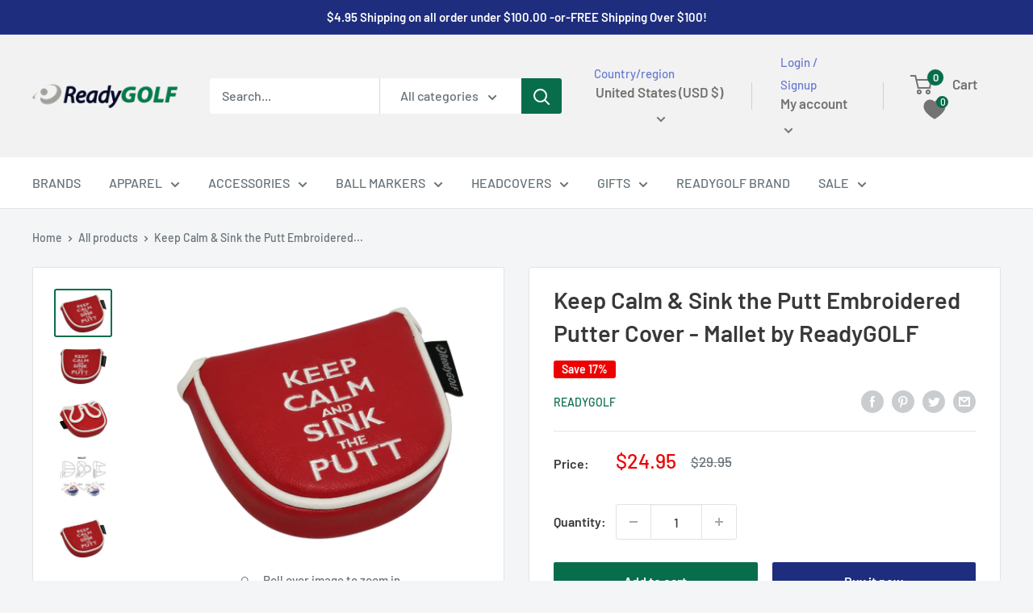

--- FILE ---
content_type: text/html; charset=utf-8
request_url: https://readygolf.com/products/keep-calm-sink-the-putt-embroidered-putter-cover-mallet-by-readygolf
body_size: 64863
content:
<!doctype html>

<html class="no-js" lang="en">
  <head><link id="TW_LINK" href="https://css.twik.io/63ea0aaac43b6.css" onload="window.TWIK_SB && window.TWIK_SB()" rel="stylesheet"/><script>!function(){window.TWIK_ID="63ea0aaac43b6",localStorage.tw_init=1;var t=document.documentElement;if(window.TWIK_SB=function(){t.style.visibility="",t.style.opacity=""},window.TWIK_RS=function(){var t=document.getElementById("TW_LINK");t&&t.parentElement&&t.parentElement.removeChild(t)},setTimeout(TWIK_RS,localStorage.tw_init?2e3:6e3),setTimeout(TWIK_SB,localStorage.tw_init?250:1e3),document.body)return TWIK_RS();t.style.visibility="hidden",t.style.opacity=0}();</script><script id="TW_SCRIPT" onload="window.TWIK_SB && window.TWIK_SB()" src="https://cdn.twik.io/tcs.js"></script>
<meta name="google-site-verification" content="oSAWOyWdfolLszLAFTT9cuzlRfB-c0zBAtM-SDPzyHE" />

    <!-- Golden web GSC -->
    <meta name="google-site-verification" content="Fu6adHXRNP9aLfo97rHPZ3prQ_60JMPJnxi-YAYqtqY" />
    <meta charset="utf-8">
    <meta name="viewport" content="width=device-width, initial-scale=1.0, height=device-height, minimum-scale=1.0, maximum-scale=1.0">
    <meta name="theme-color" content="#086d4b">

    <script type="application/ld+json">
  
{
  "@context": "https://schema.org/",
  "@type": "WebSite",
  "name": "ReadyGOLF",
  "url": "https://readygolf.com/",
  "potentialAction": {
    "@type": "SearchAction",
    "target": "https://readygolf.com/search?type={search_term_string}product&options%5Bprefix%5D=last&options%5Bunavailable_products%5D=last&q=Loudmouth+Golf+Mens+Pants+-+Happy+Hour",
    "query-input": "required name=search_term_string"
  }
}
</script>
<script type="application/ld+json">
{
  "@context": "https://schema.org",
  "@type": "Corporation",
  "name": "ReadyGOLF",
  "alternateName": "readygolf",
  "url": "https://readygolf.com/",
  "logo": "https://cdn.shopify.com/s/files/1/0599/4315/7909/files/Readygolf_Header_Logo_180x@2x.png?v=1637850340",
  "sameAs": [
    "https://www.facebook.com/ReadyGOLF",
    "https://www.pinterest.com/readygolf/",
    "https://twitter.com/readygolfcom?lang=en",
    "https://readygolf.com/"
  ]
}
</script>

    <!-- Google Tag Manager -->
<script>(function(w,d,s,l,i){w[l]=w[l]||[];w[l].push({'gtm.start':
new Date().getTime(),event:'gtm.js'});var f=d.getElementsByTagName(s)[0],
j=d.createElement(s),dl=l!='dataLayer'?'&l='+l:'';j.async=true;j.src=
'https://www.googletagmanager.com/gtm.js?id='+i+dl;f.parentNode.insertBefore(j,f);
})(window,document,'script','dataLayer','GTM-5MRG2BH');</script>
<!-- End Google Tag Manager -->

<meta name="p:domain_verify" content="97fd582cdd2609313fe17033c149a293"/>

    <!-- Google tag (gtag.js) -->
<script async src="https://www.googletagmanager.com/gtag/js?id=G-WV06B3SNHW"></script>
<script>
  window.dataLayer = window.dataLayer || [];
  function gtag(){dataLayer.push(arguments);}
  gtag('js', new Date());

  gtag('config', 'G-WV06B3SNHW');
</script>
    <meta name="google-site-verification" content="1Sh2UytXmBaPcYHewag0H9U2XPsM7Q_KUIw2LtzauvA" />

    <script type="text/javascript">
  window.dataLayer = window.dataLayer || [];

  window.appStart = function(){
     

    window.productPageHandle = function(){
      var productName = "Keep Calm & Sink the Putt Embroidered Putter Cover - Mallet by ReadyGOLF";
      var productId = "7509340356757";
      var productPrice = "24.95";
      var productBrand = "ReadyGOLF";
      var productCollection = "Gifts - Fun Golf Gifts"

      window.dataLayer.push({
        event: 'analyzify_productDetail',
        productName: productName,
        productId: productId,
        productPrice: productPrice,
        productBrand: productBrand,
        productCategory: productCollection,
      });
    };

    
            productPageHandle()
    
  }

  appStart();
</script>
    




<title>Keep Calm &amp; Sink the Putt Embroidered Mallet Putter Cover
</title><meta name="description" content="The Keep Calm &amp; Sink the Putt putter headcover is a clever rendition to the iconic phrase that can help you focus on your short game. Only at ReadyGOLF!">
  <link rel="canonical" href="https://readygolf.com/products/keep-calm-sink-the-putt-embroidered-putter-cover-mallet-by-readygolf" />

<link rel="shortcut icon" href="//readygolf.com/cdn/shop/files/favicon-16x16_e6cbbcea-491d-45c3-a6fe-a167b84edf74_96x96.png?v=1654794045" type="image/png"><link rel="preload" as="style" href="//readygolf.com/cdn/shop/t/33/assets/theme.css?v=75291609465119288421742832551">
    <link rel="preload" as="script" href="//readygolf.com/cdn/shop/t/33/assets/theme.js?v=113682921400883646911742621342">
    <link rel="preconnect" href="https://cdn.shopify.com">
    <link rel="preconnect" href="https://fonts.shopifycdn.com">
    <link rel="dns-prefetch" href="https://productreviews.shopifycdn.com">
    <link rel="dns-prefetch" href="https://ajax.googleapis.com">
    <link rel="dns-prefetch" href="https://maps.googleapis.com">
    <link rel="dns-prefetch" href="https://maps.gstatic.com">

    <meta property="og:type" content="product">
  <meta property="og:title" content="Keep Calm &amp; Sink the Putt Embroidered Putter Cover - Mallet by ReadyGOLF"><meta property="og:image" content="http://readygolf.com/cdn/shop/products/Keep_Calm_and_Sink_Mallet_3__26932.1642119844.1280.1280.png?v=1653353651">
    <meta property="og:image:secure_url" content="https://readygolf.com/cdn/shop/products/Keep_Calm_and_Sink_Mallet_3__26932.1642119844.1280.1280.png?v=1653353651">
    <meta property="og:image:width" content="1280">
    <meta property="og:image:height" content="1034"><meta property="product:price:amount" content="24.95">
  <meta property="product:price:currency" content="USD"><meta property="og:description" content="The Keep Calm &amp; Sink the Putt putter headcover is a clever rendition to the iconic phrase that can help you focus on your short game. Only at ReadyGOLF!"><meta property="og:url" content="https://readygolf.com/products/keep-calm-sink-the-putt-embroidered-putter-cover-mallet-by-readygolf">
<meta property="og:site_name" content="ReadyGOLF LLC"><meta name="twitter:card" content="summary"><meta name="twitter:title" content="Keep Calm &amp; Sink the Putt Embroidered Putter Cover - Mallet by ReadyGOLF">
  <meta name="twitter:description" content="Keep Calm &amp;amp; Sink the Putt Embroidered Putter Cover - Mallet by ReadyGOLF Undeniable pressure can create either champions or losers. The Keep Calm &amp;amp; Sink the Putt Embroidered Putter Cover offers wise words to live by, simplifying your goals to make it seem more attainable by just doing what you do. Step up to the green and embrace the opportunity to put the game away. Calm nerves provide clarity and can steel your resolve so you can come up on top. This putter cover is made for most mallet-style putters and is easily attachable with strong magnetic closures. Its embroidered design is of the highest quality that you would always expect from a ReadyGOLF exclusive. The playful take on the old World War II motivational posters translates well to your golf game. Features: Made for most mallet style putters.">
  <meta name="twitter:image" content="https://readygolf.com/cdn/shop/products/Keep_Calm_and_Sink_Mallet_3__26932.1642119844.1280.1280_600x600_crop_center.png?v=1653353651">
    <link rel="preload" href="//readygolf.com/cdn/fonts/barlow/barlow_n6.329f582a81f63f125e63c20a5a80ae9477df68e1.woff2" as="font" type="font/woff2" crossorigin><link rel="preload" href="//readygolf.com/cdn/fonts/barlow/barlow_n5.a193a1990790eba0cc5cca569d23799830e90f07.woff2" as="font" type="font/woff2" crossorigin><style>
  @font-face {
  font-family: Barlow;
  font-weight: 600;
  font-style: normal;
  font-display: swap;
  src: url("//readygolf.com/cdn/fonts/barlow/barlow_n6.329f582a81f63f125e63c20a5a80ae9477df68e1.woff2") format("woff2"),
       url("//readygolf.com/cdn/fonts/barlow/barlow_n6.0163402e36247bcb8b02716880d0b39568412e9e.woff") format("woff");
}

  @font-face {
  font-family: Barlow;
  font-weight: 500;
  font-style: normal;
  font-display: swap;
  src: url("//readygolf.com/cdn/fonts/barlow/barlow_n5.a193a1990790eba0cc5cca569d23799830e90f07.woff2") format("woff2"),
       url("//readygolf.com/cdn/fonts/barlow/barlow_n5.ae31c82169b1dc0715609b8cc6a610b917808358.woff") format("woff");
}

@font-face {
  font-family: Barlow;
  font-weight: 600;
  font-style: normal;
  font-display: swap;
  src: url("//readygolf.com/cdn/fonts/barlow/barlow_n6.329f582a81f63f125e63c20a5a80ae9477df68e1.woff2") format("woff2"),
       url("//readygolf.com/cdn/fonts/barlow/barlow_n6.0163402e36247bcb8b02716880d0b39568412e9e.woff") format("woff");
}

@font-face {
  font-family: Barlow;
  font-weight: 600;
  font-style: italic;
  font-display: swap;
  src: url("//readygolf.com/cdn/fonts/barlow/barlow_i6.5a22bd20fb27bad4d7674cc6e666fb9c77d813bb.woff2") format("woff2"),
       url("//readygolf.com/cdn/fonts/barlow/barlow_i6.1c8787fcb59f3add01a87f21b38c7ef797e3b3a1.woff") format("woff");
}


  @font-face {
  font-family: Barlow;
  font-weight: 700;
  font-style: normal;
  font-display: swap;
  src: url("//readygolf.com/cdn/fonts/barlow/barlow_n7.691d1d11f150e857dcbc1c10ef03d825bc378d81.woff2") format("woff2"),
       url("//readygolf.com/cdn/fonts/barlow/barlow_n7.4fdbb1cb7da0e2c2f88492243ffa2b4f91924840.woff") format("woff");
}

  @font-face {
  font-family: Barlow;
  font-weight: 500;
  font-style: italic;
  font-display: swap;
  src: url("//readygolf.com/cdn/fonts/barlow/barlow_i5.714d58286997b65cd479af615cfa9bb0a117a573.woff2") format("woff2"),
       url("//readygolf.com/cdn/fonts/barlow/barlow_i5.0120f77e6447d3b5df4bbec8ad8c2d029d87fb21.woff") format("woff");
}

  @font-face {
  font-family: Barlow;
  font-weight: 700;
  font-style: italic;
  font-display: swap;
  src: url("//readygolf.com/cdn/fonts/barlow/barlow_i7.50e19d6cc2ba5146fa437a5a7443c76d5d730103.woff2") format("woff2"),
       url("//readygolf.com/cdn/fonts/barlow/barlow_i7.47e9f98f1b094d912e6fd631cc3fe93d9f40964f.woff") format("woff");
}


  :root {
    --default-text-font-size : 15px;
    --base-text-font-size    : 16px;
    --heading-font-family    : Barlow, sans-serif;
    --heading-font-weight    : 600;
    --heading-font-style     : normal;
    --text-font-family       : Barlow, sans-serif;
    --text-font-weight       : 500;
    --text-font-style        : normal;
    --text-font-bolder-weight: 600;
    --text-link-decoration   : underline;

    --text-color               : #677279;
    --text-color-rgb           : 103, 114, 121;
    --heading-color            : #393939;
    --border-color             : #e1e3e4;
    --border-color-rgb         : 225, 227, 228;
    --form-border-color        : #d4d6d8;
    --accent-color             : #086d4b;
    --accent-color-rgb         : 8, 109, 75;
    --link-color               : #086d4b;
    --link-color-hover         : #03261a;
    --background               : #f3f5f6;
    --secondary-background     : #ffffff;
    --secondary-background-rgb : 255, 255, 255;
    --accent-background        : rgba(8, 109, 75, 0.08);

    --input-background: #ffffff;

    --error-color       : #ff0000;
    --error-background  : rgba(255, 0, 0, 0.07);
    --success-color     : #00aa00;
    --success-background: rgba(0, 170, 0, 0.11);

    --primary-button-background      : #086d4b;
    --primary-button-background-rgb  : 8, 109, 75;
    --primary-button-text-color      : #ffffff;
    --secondary-button-background    : #1e2d7d;
    --secondary-button-background-rgb: 30, 45, 125;
    --secondary-button-text-color    : #ffffff;

    --header-background      : #f2f2f2;
    --header-text-color      : #737373;
    --header-light-text-color: #697ad2;
    --header-border-color    : rgba(105, 122, 210, 0.3);
    --header-accent-color    : #086d4b;

    --footer-background-color:    #f3f5f6;
    --footer-heading-text-color:  #393939;
    --footer-body-text-color:     #677279;
    --footer-body-text-color-rgb: 103, 114, 121;
    --footer-accent-color:        #086d4b;
    --footer-accent-color-rgb:    8, 109, 75;
    --footer-border:              1px solid var(--border-color);
    
    --flickity-arrow-color: #abb1b4;--product-on-sale-accent           : #ee0000;
    --product-on-sale-accent-rgb       : 238, 0, 0;
    --product-on-sale-color            : #ffffff;
    --product-in-stock-color           : #008a00;
    --product-low-stock-color          : #ee0000;
    --product-sold-out-color           : #8a9297;
    --product-custom-label-1-background: #008a00;
    --product-custom-label-1-color     : #ffffff;
    --product-custom-label-2-background: #00a500;
    --product-custom-label-2-color     : #ffffff;
    --product-review-star-color        : #ffbd00;

    --mobile-container-gutter : 20px;
    --desktop-container-gutter: 40px;

    /* Shopify related variables */
    --payment-terms-background-color: #f3f5f6;
  }
</style>

<script>
  // IE11 does not have support for CSS variables, so we have to polyfill them
  if (!(((window || {}).CSS || {}).supports && window.CSS.supports('(--a: 0)'))) {
    const script = document.createElement('script');
    script.type = 'text/javascript';
    script.src = 'https://cdn.jsdelivr.net/npm/css-vars-ponyfill@2';
    script.onload = function() {
      cssVars({});
    };

    document.getElementsByTagName('head')[0].appendChild(script);
  }
</script>


    <script>window.performance && window.performance.mark && window.performance.mark('shopify.content_for_header.start');</script><meta name="google-site-verification" content="gWOAFauynCTBauMYaiEVIjXr5u2SwaDCAlIbuQnyS1w">
<meta id="shopify-digital-wallet" name="shopify-digital-wallet" content="/59943157909/digital_wallets/dialog">
<meta name="shopify-checkout-api-token" content="629cb00f427f8b3060cd6e82435af242">
<meta id="in-context-paypal-metadata" data-shop-id="59943157909" data-venmo-supported="false" data-environment="production" data-locale="en_US" data-paypal-v4="true" data-currency="USD">
<link rel="alternate" type="application/json+oembed" href="https://readygolf.com/products/keep-calm-sink-the-putt-embroidered-putter-cover-mallet-by-readygolf.oembed">
<script async="async" src="/checkouts/internal/preloads.js?locale=en-US"></script>
<link rel="preconnect" href="https://shop.app" crossorigin="anonymous">
<script async="async" src="https://shop.app/checkouts/internal/preloads.js?locale=en-US&shop_id=59943157909" crossorigin="anonymous"></script>
<script id="apple-pay-shop-capabilities" type="application/json">{"shopId":59943157909,"countryCode":"US","currencyCode":"USD","merchantCapabilities":["supports3DS"],"merchantId":"gid:\/\/shopify\/Shop\/59943157909","merchantName":"ReadyGOLF LLC","requiredBillingContactFields":["postalAddress","email","phone"],"requiredShippingContactFields":["postalAddress","email","phone"],"shippingType":"shipping","supportedNetworks":["visa","masterCard","amex","discover","elo","jcb"],"total":{"type":"pending","label":"ReadyGOLF LLC","amount":"1.00"},"shopifyPaymentsEnabled":true,"supportsSubscriptions":true}</script>
<script id="shopify-features" type="application/json">{"accessToken":"629cb00f427f8b3060cd6e82435af242","betas":["rich-media-storefront-analytics"],"domain":"readygolf.com","predictiveSearch":true,"shopId":59943157909,"locale":"en"}</script>
<script>var Shopify = Shopify || {};
Shopify.shop = "readygolf-llc.myshopify.com";
Shopify.locale = "en";
Shopify.currency = {"active":"USD","rate":"1.0"};
Shopify.country = "US";
Shopify.theme = {"name":"GW: ITG of Manuel | ESA","id":145836540053,"schema_name":"Warehouse","schema_version":"2.6.1","theme_store_id":871,"role":"main"};
Shopify.theme.handle = "null";
Shopify.theme.style = {"id":null,"handle":null};
Shopify.cdnHost = "readygolf.com/cdn";
Shopify.routes = Shopify.routes || {};
Shopify.routes.root = "/";</script>
<script type="module">!function(o){(o.Shopify=o.Shopify||{}).modules=!0}(window);</script>
<script>!function(o){function n(){var o=[];function n(){o.push(Array.prototype.slice.apply(arguments))}return n.q=o,n}var t=o.Shopify=o.Shopify||{};t.loadFeatures=n(),t.autoloadFeatures=n()}(window);</script>
<script>
  window.ShopifyPay = window.ShopifyPay || {};
  window.ShopifyPay.apiHost = "shop.app\/pay";
  window.ShopifyPay.redirectState = null;
</script>
<script id="shop-js-analytics" type="application/json">{"pageType":"product"}</script>
<script defer="defer" async type="module" src="//readygolf.com/cdn/shopifycloud/shop-js/modules/v2/client.init-shop-cart-sync_BdyHc3Nr.en.esm.js"></script>
<script defer="defer" async type="module" src="//readygolf.com/cdn/shopifycloud/shop-js/modules/v2/chunk.common_Daul8nwZ.esm.js"></script>
<script type="module">
  await import("//readygolf.com/cdn/shopifycloud/shop-js/modules/v2/client.init-shop-cart-sync_BdyHc3Nr.en.esm.js");
await import("//readygolf.com/cdn/shopifycloud/shop-js/modules/v2/chunk.common_Daul8nwZ.esm.js");

  window.Shopify.SignInWithShop?.initShopCartSync?.({"fedCMEnabled":true,"windoidEnabled":true});

</script>
<script defer="defer" async type="module" src="//readygolf.com/cdn/shopifycloud/shop-js/modules/v2/client.payment-terms_MV4M3zvL.en.esm.js"></script>
<script defer="defer" async type="module" src="//readygolf.com/cdn/shopifycloud/shop-js/modules/v2/chunk.common_Daul8nwZ.esm.js"></script>
<script defer="defer" async type="module" src="//readygolf.com/cdn/shopifycloud/shop-js/modules/v2/chunk.modal_CQq8HTM6.esm.js"></script>
<script type="module">
  await import("//readygolf.com/cdn/shopifycloud/shop-js/modules/v2/client.payment-terms_MV4M3zvL.en.esm.js");
await import("//readygolf.com/cdn/shopifycloud/shop-js/modules/v2/chunk.common_Daul8nwZ.esm.js");
await import("//readygolf.com/cdn/shopifycloud/shop-js/modules/v2/chunk.modal_CQq8HTM6.esm.js");

  
</script>
<script>
  window.Shopify = window.Shopify || {};
  if (!window.Shopify.featureAssets) window.Shopify.featureAssets = {};
  window.Shopify.featureAssets['shop-js'] = {"shop-cart-sync":["modules/v2/client.shop-cart-sync_QYOiDySF.en.esm.js","modules/v2/chunk.common_Daul8nwZ.esm.js"],"init-fed-cm":["modules/v2/client.init-fed-cm_DchLp9rc.en.esm.js","modules/v2/chunk.common_Daul8nwZ.esm.js"],"shop-button":["modules/v2/client.shop-button_OV7bAJc5.en.esm.js","modules/v2/chunk.common_Daul8nwZ.esm.js"],"init-windoid":["modules/v2/client.init-windoid_DwxFKQ8e.en.esm.js","modules/v2/chunk.common_Daul8nwZ.esm.js"],"shop-cash-offers":["modules/v2/client.shop-cash-offers_DWtL6Bq3.en.esm.js","modules/v2/chunk.common_Daul8nwZ.esm.js","modules/v2/chunk.modal_CQq8HTM6.esm.js"],"shop-toast-manager":["modules/v2/client.shop-toast-manager_CX9r1SjA.en.esm.js","modules/v2/chunk.common_Daul8nwZ.esm.js"],"init-shop-email-lookup-coordinator":["modules/v2/client.init-shop-email-lookup-coordinator_UhKnw74l.en.esm.js","modules/v2/chunk.common_Daul8nwZ.esm.js"],"pay-button":["modules/v2/client.pay-button_DzxNnLDY.en.esm.js","modules/v2/chunk.common_Daul8nwZ.esm.js"],"avatar":["modules/v2/client.avatar_BTnouDA3.en.esm.js"],"init-shop-cart-sync":["modules/v2/client.init-shop-cart-sync_BdyHc3Nr.en.esm.js","modules/v2/chunk.common_Daul8nwZ.esm.js"],"shop-login-button":["modules/v2/client.shop-login-button_D8B466_1.en.esm.js","modules/v2/chunk.common_Daul8nwZ.esm.js","modules/v2/chunk.modal_CQq8HTM6.esm.js"],"init-customer-accounts-sign-up":["modules/v2/client.init-customer-accounts-sign-up_C8fpPm4i.en.esm.js","modules/v2/client.shop-login-button_D8B466_1.en.esm.js","modules/v2/chunk.common_Daul8nwZ.esm.js","modules/v2/chunk.modal_CQq8HTM6.esm.js"],"init-shop-for-new-customer-accounts":["modules/v2/client.init-shop-for-new-customer-accounts_CVTO0Ztu.en.esm.js","modules/v2/client.shop-login-button_D8B466_1.en.esm.js","modules/v2/chunk.common_Daul8nwZ.esm.js","modules/v2/chunk.modal_CQq8HTM6.esm.js"],"init-customer-accounts":["modules/v2/client.init-customer-accounts_dRgKMfrE.en.esm.js","modules/v2/client.shop-login-button_D8B466_1.en.esm.js","modules/v2/chunk.common_Daul8nwZ.esm.js","modules/v2/chunk.modal_CQq8HTM6.esm.js"],"shop-follow-button":["modules/v2/client.shop-follow-button_CkZpjEct.en.esm.js","modules/v2/chunk.common_Daul8nwZ.esm.js","modules/v2/chunk.modal_CQq8HTM6.esm.js"],"lead-capture":["modules/v2/client.lead-capture_BntHBhfp.en.esm.js","modules/v2/chunk.common_Daul8nwZ.esm.js","modules/v2/chunk.modal_CQq8HTM6.esm.js"],"checkout-modal":["modules/v2/client.checkout-modal_CfxcYbTm.en.esm.js","modules/v2/chunk.common_Daul8nwZ.esm.js","modules/v2/chunk.modal_CQq8HTM6.esm.js"],"shop-login":["modules/v2/client.shop-login_Da4GZ2H6.en.esm.js","modules/v2/chunk.common_Daul8nwZ.esm.js","modules/v2/chunk.modal_CQq8HTM6.esm.js"],"payment-terms":["modules/v2/client.payment-terms_MV4M3zvL.en.esm.js","modules/v2/chunk.common_Daul8nwZ.esm.js","modules/v2/chunk.modal_CQq8HTM6.esm.js"]};
</script>
<script>(function() {
  var isLoaded = false;
  function asyncLoad() {
    if (isLoaded) return;
    isLoaded = true;
    var urls = ["\/\/cdn.shopify.com\/proxy\/a0cd11eb58bb9eac6673d739ebabcda22d315dbfc2c254d4f65b0d11ac3323ba\/static.cdn.printful.com\/static\/js\/external\/shopify-product-customizer.js?v=0.28\u0026shop=readygolf-llc.myshopify.com\u0026sp-cache-control=cHVibGljLCBtYXgtYWdlPTkwMA","https:\/\/affiliate.yrcart.com\/js\/trackcode.js?shop=readygolf-llc.myshopify.com","https:\/\/app.shiptection.com\/assets\/shiptection-v2.bundle.js?shop=readygolf-llc.myshopify.com","https:\/\/id-shop.govx.com\/app\/readygolf-llc.myshopify.com\/govx.js?shop=readygolf-llc.myshopify.com"];
    for (var i = 0; i < urls.length; i++) {
      var s = document.createElement('script');
      s.type = 'text/javascript';
      s.async = true;
      s.src = urls[i];
      var x = document.getElementsByTagName('script')[0];
      x.parentNode.insertBefore(s, x);
    }
  };
  if(window.attachEvent) {
    window.attachEvent('onload', asyncLoad);
  } else {
    window.addEventListener('load', asyncLoad, false);
  }
})();</script>
<script id="__st">var __st={"a":59943157909,"offset":-18000,"reqid":"84da7a0f-fe60-41e6-a7a9-0d1f2f7d2fa4-1769017740","pageurl":"readygolf.com\/products\/keep-calm-sink-the-putt-embroidered-putter-cover-mallet-by-readygolf","u":"1b40343c6dd8","p":"product","rtyp":"product","rid":7509340356757};</script>
<script>window.ShopifyPaypalV4VisibilityTracking = true;</script>
<script id="captcha-bootstrap">!function(){'use strict';const t='contact',e='account',n='new_comment',o=[[t,t],['blogs',n],['comments',n],[t,'customer']],c=[[e,'customer_login'],[e,'guest_login'],[e,'recover_customer_password'],[e,'create_customer']],r=t=>t.map((([t,e])=>`form[action*='/${t}']:not([data-nocaptcha='true']) input[name='form_type'][value='${e}']`)).join(','),a=t=>()=>t?[...document.querySelectorAll(t)].map((t=>t.form)):[];function s(){const t=[...o],e=r(t);return a(e)}const i='password',u='form_key',d=['recaptcha-v3-token','g-recaptcha-response','h-captcha-response',i],f=()=>{try{return window.sessionStorage}catch{return}},m='__shopify_v',_=t=>t.elements[u];function p(t,e,n=!1){try{const o=window.sessionStorage,c=JSON.parse(o.getItem(e)),{data:r}=function(t){const{data:e,action:n}=t;return t[m]||n?{data:e,action:n}:{data:t,action:n}}(c);for(const[e,n]of Object.entries(r))t.elements[e]&&(t.elements[e].value=n);n&&o.removeItem(e)}catch(o){console.error('form repopulation failed',{error:o})}}const l='form_type',E='cptcha';function T(t){t.dataset[E]=!0}const w=window,h=w.document,L='Shopify',v='ce_forms',y='captcha';let A=!1;((t,e)=>{const n=(g='f06e6c50-85a8-45c8-87d0-21a2b65856fe',I='https://cdn.shopify.com/shopifycloud/storefront-forms-hcaptcha/ce_storefront_forms_captcha_hcaptcha.v1.5.2.iife.js',D={infoText:'Protected by hCaptcha',privacyText:'Privacy',termsText:'Terms'},(t,e,n)=>{const o=w[L][v],c=o.bindForm;if(c)return c(t,g,e,D).then(n);var r;o.q.push([[t,g,e,D],n]),r=I,A||(h.body.append(Object.assign(h.createElement('script'),{id:'captcha-provider',async:!0,src:r})),A=!0)});var g,I,D;w[L]=w[L]||{},w[L][v]=w[L][v]||{},w[L][v].q=[],w[L][y]=w[L][y]||{},w[L][y].protect=function(t,e){n(t,void 0,e),T(t)},Object.freeze(w[L][y]),function(t,e,n,w,h,L){const[v,y,A,g]=function(t,e,n){const i=e?o:[],u=t?c:[],d=[...i,...u],f=r(d),m=r(i),_=r(d.filter((([t,e])=>n.includes(e))));return[a(f),a(m),a(_),s()]}(w,h,L),I=t=>{const e=t.target;return e instanceof HTMLFormElement?e:e&&e.form},D=t=>v().includes(t);t.addEventListener('submit',(t=>{const e=I(t);if(!e)return;const n=D(e)&&!e.dataset.hcaptchaBound&&!e.dataset.recaptchaBound,o=_(e),c=g().includes(e)&&(!o||!o.value);(n||c)&&t.preventDefault(),c&&!n&&(function(t){try{if(!f())return;!function(t){const e=f();if(!e)return;const n=_(t);if(!n)return;const o=n.value;o&&e.removeItem(o)}(t);const e=Array.from(Array(32),(()=>Math.random().toString(36)[2])).join('');!function(t,e){_(t)||t.append(Object.assign(document.createElement('input'),{type:'hidden',name:u})),t.elements[u].value=e}(t,e),function(t,e){const n=f();if(!n)return;const o=[...t.querySelectorAll(`input[type='${i}']`)].map((({name:t})=>t)),c=[...d,...o],r={};for(const[a,s]of new FormData(t).entries())c.includes(a)||(r[a]=s);n.setItem(e,JSON.stringify({[m]:1,action:t.action,data:r}))}(t,e)}catch(e){console.error('failed to persist form',e)}}(e),e.submit())}));const S=(t,e)=>{t&&!t.dataset[E]&&(n(t,e.some((e=>e===t))),T(t))};for(const o of['focusin','change'])t.addEventListener(o,(t=>{const e=I(t);D(e)&&S(e,y())}));const B=e.get('form_key'),M=e.get(l),P=B&&M;t.addEventListener('DOMContentLoaded',(()=>{const t=y();if(P)for(const e of t)e.elements[l].value===M&&p(e,B);[...new Set([...A(),...v().filter((t=>'true'===t.dataset.shopifyCaptcha))])].forEach((e=>S(e,t)))}))}(h,new URLSearchParams(w.location.search),n,t,e,['guest_login'])})(!0,!0)}();</script>
<script integrity="sha256-4kQ18oKyAcykRKYeNunJcIwy7WH5gtpwJnB7kiuLZ1E=" data-source-attribution="shopify.loadfeatures" defer="defer" src="//readygolf.com/cdn/shopifycloud/storefront/assets/storefront/load_feature-a0a9edcb.js" crossorigin="anonymous"></script>
<script crossorigin="anonymous" defer="defer" src="//readygolf.com/cdn/shopifycloud/storefront/assets/shopify_pay/storefront-65b4c6d7.js?v=20250812"></script>
<script data-source-attribution="shopify.dynamic_checkout.dynamic.init">var Shopify=Shopify||{};Shopify.PaymentButton=Shopify.PaymentButton||{isStorefrontPortableWallets:!0,init:function(){window.Shopify.PaymentButton.init=function(){};var t=document.createElement("script");t.src="https://readygolf.com/cdn/shopifycloud/portable-wallets/latest/portable-wallets.en.js",t.type="module",document.head.appendChild(t)}};
</script>
<script data-source-attribution="shopify.dynamic_checkout.buyer_consent">
  function portableWalletsHideBuyerConsent(e){var t=document.getElementById("shopify-buyer-consent"),n=document.getElementById("shopify-subscription-policy-button");t&&n&&(t.classList.add("hidden"),t.setAttribute("aria-hidden","true"),n.removeEventListener("click",e))}function portableWalletsShowBuyerConsent(e){var t=document.getElementById("shopify-buyer-consent"),n=document.getElementById("shopify-subscription-policy-button");t&&n&&(t.classList.remove("hidden"),t.removeAttribute("aria-hidden"),n.addEventListener("click",e))}window.Shopify?.PaymentButton&&(window.Shopify.PaymentButton.hideBuyerConsent=portableWalletsHideBuyerConsent,window.Shopify.PaymentButton.showBuyerConsent=portableWalletsShowBuyerConsent);
</script>
<script>
  function portableWalletsCleanup(e){e&&e.src&&console.error("Failed to load portable wallets script "+e.src);var t=document.querySelectorAll("shopify-accelerated-checkout .shopify-payment-button__skeleton, shopify-accelerated-checkout-cart .wallet-cart-button__skeleton"),e=document.getElementById("shopify-buyer-consent");for(let e=0;e<t.length;e++)t[e].remove();e&&e.remove()}function portableWalletsNotLoadedAsModule(e){e instanceof ErrorEvent&&"string"==typeof e.message&&e.message.includes("import.meta")&&"string"==typeof e.filename&&e.filename.includes("portable-wallets")&&(window.removeEventListener("error",portableWalletsNotLoadedAsModule),window.Shopify.PaymentButton.failedToLoad=e,"loading"===document.readyState?document.addEventListener("DOMContentLoaded",window.Shopify.PaymentButton.init):window.Shopify.PaymentButton.init())}window.addEventListener("error",portableWalletsNotLoadedAsModule);
</script>

<script type="module" src="https://readygolf.com/cdn/shopifycloud/portable-wallets/latest/portable-wallets.en.js" onError="portableWalletsCleanup(this)" crossorigin="anonymous"></script>
<script nomodule>
  document.addEventListener("DOMContentLoaded", portableWalletsCleanup);
</script>

<link id="shopify-accelerated-checkout-styles" rel="stylesheet" media="screen" href="https://readygolf.com/cdn/shopifycloud/portable-wallets/latest/accelerated-checkout-backwards-compat.css" crossorigin="anonymous">
<style id="shopify-accelerated-checkout-cart">
        #shopify-buyer-consent {
  margin-top: 1em;
  display: inline-block;
  width: 100%;
}

#shopify-buyer-consent.hidden {
  display: none;
}

#shopify-subscription-policy-button {
  background: none;
  border: none;
  padding: 0;
  text-decoration: underline;
  font-size: inherit;
  cursor: pointer;
}

#shopify-subscription-policy-button::before {
  box-shadow: none;
}

      </style>

<script>window.performance && window.performance.mark && window.performance.mark('shopify.content_for_header.end');</script>

    <link rel="stylesheet" href="//readygolf.com/cdn/shop/t/33/assets/theme.css?v=75291609465119288421742832551">

    
  <script type="application/ld+json">
  {
    "@context": "http://schema.org",
    "@type": "Product",
    "offers": [{
          "@type": "Offer",
          "name": "Default Title",
          "availability":"https://schema.org/InStock",
          "price": 24.95,
          "priceCurrency": "USD",
          "priceValidUntil": "2026-01-31","sku": "RG-HC-PUT-MAL-KEEPCALM","url": "/products/keep-calm-sink-the-putt-embroidered-putter-cover-mallet-by-readygolf?variant=42321835458709",
          "shippingDetails": {
                  "@type": "OfferShippingDetails",
                  "shippingRate": {
                    "@type": "MonetaryAmount",
                    "value": 24.95,
                    "currency": "USD"
                  },
                  "shippingDestination": {
                    "@type": "DefinedRegion",
                    "addressCountry": "US"
                  },
                  "deliveryTime": {
                    "@type": "ShippingDeliveryTime",
                    "handlingTime": {
                      "@type": "QuantitativeValue",
                      "minValue": "2",
                      "maxValue": "5",
                      "unitCode": "DAY"
                    },
                    "transitTime": {
                      "@type": "QuantitativeValue",
                      "minValue": "2",
                      "maxValue": "3",
                      "unitCode": "DAY"
                    }
                  }
                }, 
              "hasMerchantReturnPolicy": {
                "@type": "MerchantReturnPolicy",
                "applicableCountry": "US",
                "returnPolicyCategory": "https://schema.org/MerchantReturnFiniteReturnWindow",
                "merchantReturnDays": "30",
                "returnMethod": "https://schema.org/ReturnByMail",
                "returnFees": "https://schema.org/FreeReturn"
              }
        }
],"aggregateRating": {
    	"@type": "AggregateRating",
    	"ratingCount":2,
    	"ratingValue": 4.5
    },
    "review": {
    	"@type": "Review",
    	"reviewRating": {
    	   "@type": "Rating",
    	   "ratingValue": "4.5",
    	   "bestRating": "4.5"
    	},
    	"author": {
    	  "@type": "Person",
    	  "name": "Your Name"
    	}
    },
  
    "mpn": "736640875189",
  
    "brand": {
      "name": "ReadyGOLF"
    },
    "name": "Keep Calm \u0026 Sink the Putt Embroidered Putter Cover - Mallet by ReadyGOLF","description": "\nKeep Calm \u0026amp; Sink the Putt Embroidered Putter Cover - Mallet by ReadyGOLF\nUndeniable pressure can create either champions or losers. The Keep Calm \u0026amp; Sink the Putt Embroidered Putter Cover offers wise words to live by, simplifying your goals to make it seem more attainable by just doing what you do. Step up to the green and embrace the opportunity to put the game away. Calm nerves provide clarity and can steel your resolve so you can come up on top. This putter cover is made for most mallet-style putters and is easily attachable with strong magnetic closures. Its embroidered design is of the highest quality that you would always expect from a ReadyGOLF exclusive. The playful take on the old World War II motivational posters translates well to your golf game.\nFeatures:\n\nMade for most mallet style putters.\nDual magnetic strap fits right or left hand heal shaft and center-shaft mallet putters.\nEasily attachable\nVery Strong Magnetic Enclosure\nHigh quality embroidered design\nA ReadyGOLF Exclusive!\n\nAdd ReadyGOLF's Keep Calm \u0026amp; Sink the Putt putter cover to your collection\nFit Models:Scotty Cameron: Futura, Futura 7M, Futura 5STaylorMade: OS CB, TP Collection, Taylormade GhostOdyssey: O-Works Versa, Odyssey 7s, Odyssey Tank 7, Black Series 7and more\n \n\n \n\n\n","category": "",
    "url": "/products/keep-calm-sink-the-putt-embroidered-putter-cover-mallet-by-readygolf",
    
    "sku": "RG-HC-PUT-MAL-KEEPCALM",
    
    "image": {
      "@type": "ImageObject",
      "url": "https://readygolf.com/cdn/shop/products/Keep_Calm_and_Sink_Mallet_3__26932.1642119844.1280.1280_1024x.png?v=1653353651",
      "image": "https://readygolf.com/cdn/shop/products/Keep_Calm_and_Sink_Mallet_3__26932.1642119844.1280.1280_1024x.png?v=1653353651",
      "name": "Keep Calm \u0026 Sink the Putt Embroidered Putter Cover - Mallet by ReadyGOLF",
      "width": "1024",
      "height": "1024"
    }
  }
  </script>



  <script type="application/ld+json">
  {
    "@context": "http://schema.org",
    "@type": "BreadcrumbList",
  "itemListElement": [{
      "@type": "ListItem",
      "position": 1,
      "name": "Home",
      "item": "https://readygolf.com"
    },{
          "@type": "ListItem",
          "position": 2,
          "name": "Keep Calm \u0026 Sink the Putt Embroidered Putter Cover - Mallet by ReadyGOLF",
          "item": "https://readygolf.com/products/keep-calm-sink-the-putt-embroidered-putter-cover-mallet-by-readygolf"
        }]
  }
  </script>


    <script>
      // This allows to expose several variables to the global scope, to be used in scripts
      window.theme = {
        pageType: "product",
        cartCount: 0,
        moneyFormat: "${{amount}}",
        moneyWithCurrencyFormat: "${{amount}} USD",
        currencyCodeEnabled: false,
        showDiscount: true,
        discountMode: "percentage",
        searchMode: "product,article",
        searchUnavailableProducts: "last",
        cartType: "message"
      };

      window.routes = {
        rootUrl: "\/",
        rootUrlWithoutSlash: '',
        cartUrl: "\/cart",
        cartAddUrl: "\/cart\/add",
        cartChangeUrl: "\/cart\/change",
        searchUrl: "\/search",
        productRecommendationsUrl: "\/recommendations\/products"
      };

      window.languages = {
        productRegularPrice: "Regular price",
        productSalePrice: "Sale price",
        collectionOnSaleLabel: "Save {{savings}}",
        productFormUnavailable: "Unavailable",
        productFormAddToCart: "Add to cart",
        productFormSoldOut: "Sold out",
        productAdded: "Product has been added to your cart",
        productAddedShort: "Added!",
        shippingEstimatorNoResults: "No shipping could be found for your address.",
        shippingEstimatorOneResult: "There is one shipping rate for your address:",
        shippingEstimatorMultipleResults: "There are {{count}} shipping rates for your address:",
        shippingEstimatorErrors: "There are some errors:"
      };

      window.lazySizesConfig = {
        loadHidden: false,
        hFac: 0.8,
        expFactor: 3,
        customMedia: {
          '--phone': '(max-width: 640px)',
          '--tablet': '(min-width: 641px) and (max-width: 1023px)',
          '--lap': '(min-width: 1024px)'
        }
      };

      document.documentElement.className = document.documentElement.className.replace('no-js', 'js');
    </script><script src="//readygolf.com/cdn/shop/t/33/assets/theme.js?v=113682921400883646911742621342" defer></script>
    <script src="//readygolf.com/cdn/shop/t/33/assets/custom.js?v=102476495355921946141742621342" defer></script><script>
        (function () {
          window.onpageshow = function() {
            // We force re-freshing the cart content onpageshow, as most browsers will serve a cache copy when hitting the
            // back button, which cause staled data
            document.documentElement.dispatchEvent(new CustomEvent('cart:refresh', {
              bubbles: true,
              detail: {scrollToTop: false}
            }));
          };
        })();
      </script><script>(function(w,d,t,r,u){var f,n,i;w[u]=w[u]||[],f=function(){var o={ti:"25004686"};o.q=w[u],w[u]=new UET(o),w[u].push("pageLoad")},n=d.createElement(t),n.src=r,n.async=1,n.onload=n.onreadystatechange=function(){var s=this.readyState;s&&s!=="loaded"&&s!=="complete"||(f(),n.onload=n.onreadystatechange=null)},i=d.getElementsByTagName(t)[0],i.parentNode.insertBefore(n,i)})(window,document,"script","//bat.bing.com/bat.js","uetq");</script>
  <!--DOOFINDER-SHOPIFY-->  <!--/DOOFINDER-SHOPIFY-->



    
      
  <!--DOOFINDER-SHOPIFY-->  <!--/DOOFINDER-SHOPIFY-->
  <style>
    #back-to-top {
  position: fixed;
  bottom: 100px;
  right: 30px;
  display: none;
  width: 50px;
  height: 50px;
  background: #000;
  color: #fff;
  text-align: center;
  line-height: 50px;
  font-size: 24px;
  border-radius: 50%;
  cursor: pointer;
  z-index: 1000;
  transition: opacity 0.3s, visibility 0.3s;
}

#back-to-top.show {
  display: block;
  opacity: 1;
  visibility: visible;
}

  </style>
  <script>window.is_hulkpo_installed=true</script><!-- BEGIN app block: shopify://apps/vo-product-options/blocks/embed-block/430cbd7b-bd20-4c16-ba41-db6f4c645164 --><script>var bcpo_product={"id":7509340356757,"title":"Keep Calm \u0026 Sink the Putt Embroidered Putter Cover - Mallet by ReadyGOLF","handle":"keep-calm-sink-the-putt-embroidered-putter-cover-mallet-by-readygolf","description":"\u003cdiv class=\"productDescription-productdescription\"\u003e\n\u003ch1\u003e\u003cspan style=\"color: #2b00ff;\" data-mce-style=\"color: #2b00ff;\"\u003eKeep Calm \u0026amp; Sink the Putt Embroidered Putter Cover - Mallet by ReadyGOLF\u003c\/span\u003e\u003c\/h1\u003e\n\u003cp\u003eUndeniable pressure can create either champions or losers. The \u003cstrong\u003eKeep Calm \u0026amp; Sink the Putt Embroidered Putter Cover\u003c\/strong\u003e offers wise words to live by, simplifying your goals to make it seem more attainable by just doing what you do. Step up to the green and embrace the opportunity to put the game away. Calm nerves provide clarity and can steel your resolve so you can come up on top. This putter cover is made for most mallet-style putters and is easily attachable with strong magnetic closures. Its embroidered design is of the highest quality that you would always expect from a ReadyGOLF exclusive. The playful take on the old World War II motivational posters translates well to your golf game.\u003c\/p\u003e\n\u003cp\u003e\u003cspan style=\"font-size: small;\"\u003eFeatures:\u003c\/span\u003e\u003c\/p\u003e\n\u003cul\u003e\n\u003cli\u003e\u003cspan style=\"font-size: small;\"\u003eMade for most mallet style putters.\u003c\/span\u003e\u003c\/li\u003e\n\u003cli\u003e\u003cspan style=\"font-size: small;\"\u003eDual magnetic strap fits right or left hand heal shaft and center-shaft mallet putters.\u003c\/span\u003e\u003c\/li\u003e\n\u003cli\u003e\u003cspan style=\"font-size: small;\"\u003eEasily attachable\u003c\/span\u003e\u003c\/li\u003e\n\u003cli\u003e\u003cspan style=\"font-size: small;\"\u003eVery Strong Magnetic Enclosure\u003c\/span\u003e\u003c\/li\u003e\n\u003cli\u003e\u003cspan style=\"font-size: small;\"\u003eHigh quality embroidered design\u003c\/span\u003e\u003c\/li\u003e\n\u003cli\u003e\u003cspan style=\"font-size: small;\"\u003eA ReadyGOLF Exclusive!\u003c\/span\u003e\u003c\/li\u003e\n\u003c\/ul\u003e\n\u003ch2\u003e\u003cspan\u003eAdd ReadyGOLF's Keep Calm \u0026amp; Sink the Putt putter cover to your collection\u003c\/span\u003e\u003c\/h2\u003e\n\u003cp\u003e\u003cspan style=\"font-size: small;\"\u003e\u003cem\u003eFit Models:\u003c\/em\u003e\u003c\/span\u003e\u003cbr\u003e\u003cspan style=\"font-size: small;\"\u003e\u003cem\u003eScotty Cameron: Futura, Futura 7M, Futura 5S\u003c\/em\u003e\u003c\/span\u003e\u003cbr\u003e\u003cspan style=\"font-size: small;\"\u003e\u003cem\u003eTaylorMade: OS CB, TP Collection, Taylormade Ghost\u003c\/em\u003e\u003c\/span\u003e\u003cbr\u003e\u003cspan style=\"font-size: small;\"\u003e\u003cem\u003eOdyssey: O-Works Versa, Odyssey 7s, Odyssey Tank 7, Black Series 7\u003c\/em\u003e\u003c\/span\u003e\u003cbr\u003e\u003cspan style=\"font-size: small;\"\u003e\u003cem\u003eand more\u003c\/em\u003e\u003c\/span\u003e\u003c\/p\u003e\n\u003cp\u003e \u003cbr\u003e\u003c\/p\u003e\n\u003cdiv class=\"productDescription-productdescription\"\u003e\n\u003cp\u003e \u003cbr\u003e\u003c\/p\u003e\n\u003cbr\u003e\n\u003c\/div\u003e\n\u003c\/div\u003e","published_at":"2022-06-30T08:16:54-04:00","created_at":"2022-05-23T20:53:59-04:00","vendor":"ReadyGOLF","type":"","tags":["Itg_products"],"price":2495,"price_min":2495,"price_max":2495,"available":true,"price_varies":false,"compare_at_price":2995,"compare_at_price_min":2995,"compare_at_price_max":2995,"compare_at_price_varies":false,"variants":[{"id":42321835458709,"title":"Default Title","option1":"Default Title","option2":null,"option3":null,"sku":"RG-HC-PUT-MAL-KEEPCALM","requires_shipping":true,"taxable":true,"featured_image":{"id":34346561699989,"product_id":7509340356757,"position":5,"created_at":"2022-05-23T20:54:11-04:00","updated_at":"2022-05-23T20:54:11-04:00","alt":"Keep Calm \u0026 Sink the Putt Embroidered Putter Cover - Mallet by ReadyGOLF","width":386,"height":312,"src":"\/\/readygolf.com\/cdn\/shop\/products\/Keep_Calm_and_Sink_Mallet_3__26932.1642119844.386.513.png?v=1653353651","variant_ids":[42321835458709]},"available":true,"name":"Keep Calm \u0026 Sink the Putt Embroidered Putter Cover - Mallet by ReadyGOLF","public_title":null,"options":["Default Title"],"price":2495,"weight":113,"compare_at_price":2995,"inventory_management":"shopify","barcode":"736640875189","featured_media":{"alt":"Keep Calm \u0026 Sink the Putt Embroidered Putter Cover - Mallet by ReadyGOLF","id":26772093829269,"position":5,"preview_image":{"aspect_ratio":1.237,"height":312,"width":386,"src":"\/\/readygolf.com\/cdn\/shop\/products\/Keep_Calm_and_Sink_Mallet_3__26932.1642119844.386.513.png?v=1653353651"}},"requires_selling_plan":false,"selling_plan_allocations":[]}],"images":["\/\/readygolf.com\/cdn\/shop\/products\/Keep_Calm_and_Sink_Mallet_3__26932.1642119844.1280.1280.png?v=1653353651","\/\/readygolf.com\/cdn\/shop\/products\/Keep_Calm_and_Sink_Mallet_1__95770.1642119844.1280.1280.png?v=1653353651","\/\/readygolf.com\/cdn\/shop\/products\/Keep_Calm_and_Sink_Mallet_2__25184.1642119844.1280.1280.png?v=1653353651","\/\/readygolf.com\/cdn\/shop\/products\/image__21845.1642119844.1280.1280.jpg?v=1653353651","\/\/readygolf.com\/cdn\/shop\/products\/Keep_Calm_and_Sink_Mallet_3__26932.1642119844.386.513.png?v=1653353651"],"featured_image":"\/\/readygolf.com\/cdn\/shop\/products\/Keep_Calm_and_Sink_Mallet_3__26932.1642119844.1280.1280.png?v=1653353651","options":["Title"],"media":[{"alt":"Keep Calm \u0026 Sink the Putt Embroidered Putter Cover - Mallet by ReadyGOLF","id":26772093796501,"position":1,"preview_image":{"aspect_ratio":1.238,"height":1034,"width":1280,"src":"\/\/readygolf.com\/cdn\/shop\/products\/Keep_Calm_and_Sink_Mallet_3__26932.1642119844.1280.1280.png?v=1653353651"},"aspect_ratio":1.238,"height":1034,"media_type":"image","src":"\/\/readygolf.com\/cdn\/shop\/products\/Keep_Calm_and_Sink_Mallet_3__26932.1642119844.1280.1280.png?v=1653353651","width":1280},{"alt":"Keep Calm \u0026 Sink the Putt Embroidered Putter Cover - Mallet by ReadyGOLF","id":26772093698197,"position":2,"preview_image":{"aspect_ratio":1.336,"height":958,"width":1280,"src":"\/\/readygolf.com\/cdn\/shop\/products\/Keep_Calm_and_Sink_Mallet_1__95770.1642119844.1280.1280.png?v=1653353651"},"aspect_ratio":1.336,"height":958,"media_type":"image","src":"\/\/readygolf.com\/cdn\/shop\/products\/Keep_Calm_and_Sink_Mallet_1__95770.1642119844.1280.1280.png?v=1653353651","width":1280},{"alt":"Keep Calm \u0026 Sink the Putt Embroidered Putter Cover - Mallet by ReadyGOLF","id":26772093730965,"position":3,"preview_image":{"aspect_ratio":1.238,"height":1034,"width":1280,"src":"\/\/readygolf.com\/cdn\/shop\/products\/Keep_Calm_and_Sink_Mallet_2__25184.1642119844.1280.1280.png?v=1653353651"},"aspect_ratio":1.238,"height":1034,"media_type":"image","src":"\/\/readygolf.com\/cdn\/shop\/products\/Keep_Calm_and_Sink_Mallet_2__25184.1642119844.1280.1280.png?v=1653353651","width":1280},{"alt":"Keep Calm \u0026 Sink the Putt Embroidered Putter Cover - Mallet by ReadyGOLF","id":26772093763733,"position":4,"preview_image":{"aspect_ratio":1.0,"height":400,"width":400,"src":"\/\/readygolf.com\/cdn\/shop\/products\/image__21845.1642119844.1280.1280.jpg?v=1653353651"},"aspect_ratio":1.0,"height":400,"media_type":"image","src":"\/\/readygolf.com\/cdn\/shop\/products\/image__21845.1642119844.1280.1280.jpg?v=1653353651","width":400},{"alt":"Keep Calm \u0026 Sink the Putt Embroidered Putter Cover - Mallet by ReadyGOLF","id":26772093829269,"position":5,"preview_image":{"aspect_ratio":1.237,"height":312,"width":386,"src":"\/\/readygolf.com\/cdn\/shop\/products\/Keep_Calm_and_Sink_Mallet_3__26932.1642119844.386.513.png?v=1653353651"},"aspect_ratio":1.237,"height":312,"media_type":"image","src":"\/\/readygolf.com\/cdn\/shop\/products\/Keep_Calm_and_Sink_Mallet_3__26932.1642119844.386.513.png?v=1653353651","width":386}],"requires_selling_plan":false,"selling_plan_groups":[],"content":"\u003cdiv class=\"productDescription-productdescription\"\u003e\n\u003ch1\u003e\u003cspan style=\"color: #2b00ff;\" data-mce-style=\"color: #2b00ff;\"\u003eKeep Calm \u0026amp; Sink the Putt Embroidered Putter Cover - Mallet by ReadyGOLF\u003c\/span\u003e\u003c\/h1\u003e\n\u003cp\u003eUndeniable pressure can create either champions or losers. The \u003cstrong\u003eKeep Calm \u0026amp; Sink the Putt Embroidered Putter Cover\u003c\/strong\u003e offers wise words to live by, simplifying your goals to make it seem more attainable by just doing what you do. Step up to the green and embrace the opportunity to put the game away. Calm nerves provide clarity and can steel your resolve so you can come up on top. This putter cover is made for most mallet-style putters and is easily attachable with strong magnetic closures. Its embroidered design is of the highest quality that you would always expect from a ReadyGOLF exclusive. The playful take on the old World War II motivational posters translates well to your golf game.\u003c\/p\u003e\n\u003cp\u003e\u003cspan style=\"font-size: small;\"\u003eFeatures:\u003c\/span\u003e\u003c\/p\u003e\n\u003cul\u003e\n\u003cli\u003e\u003cspan style=\"font-size: small;\"\u003eMade for most mallet style putters.\u003c\/span\u003e\u003c\/li\u003e\n\u003cli\u003e\u003cspan style=\"font-size: small;\"\u003eDual magnetic strap fits right or left hand heal shaft and center-shaft mallet putters.\u003c\/span\u003e\u003c\/li\u003e\n\u003cli\u003e\u003cspan style=\"font-size: small;\"\u003eEasily attachable\u003c\/span\u003e\u003c\/li\u003e\n\u003cli\u003e\u003cspan style=\"font-size: small;\"\u003eVery Strong Magnetic Enclosure\u003c\/span\u003e\u003c\/li\u003e\n\u003cli\u003e\u003cspan style=\"font-size: small;\"\u003eHigh quality embroidered design\u003c\/span\u003e\u003c\/li\u003e\n\u003cli\u003e\u003cspan style=\"font-size: small;\"\u003eA ReadyGOLF Exclusive!\u003c\/span\u003e\u003c\/li\u003e\n\u003c\/ul\u003e\n\u003ch2\u003e\u003cspan\u003eAdd ReadyGOLF's Keep Calm \u0026amp; Sink the Putt putter cover to your collection\u003c\/span\u003e\u003c\/h2\u003e\n\u003cp\u003e\u003cspan style=\"font-size: small;\"\u003e\u003cem\u003eFit Models:\u003c\/em\u003e\u003c\/span\u003e\u003cbr\u003e\u003cspan style=\"font-size: small;\"\u003e\u003cem\u003eScotty Cameron: Futura, Futura 7M, Futura 5S\u003c\/em\u003e\u003c\/span\u003e\u003cbr\u003e\u003cspan style=\"font-size: small;\"\u003e\u003cem\u003eTaylorMade: OS CB, TP Collection, Taylormade Ghost\u003c\/em\u003e\u003c\/span\u003e\u003cbr\u003e\u003cspan style=\"font-size: small;\"\u003e\u003cem\u003eOdyssey: O-Works Versa, Odyssey 7s, Odyssey Tank 7, Black Series 7\u003c\/em\u003e\u003c\/span\u003e\u003cbr\u003e\u003cspan style=\"font-size: small;\"\u003e\u003cem\u003eand more\u003c\/em\u003e\u003c\/span\u003e\u003c\/p\u003e\n\u003cp\u003e \u003cbr\u003e\u003c\/p\u003e\n\u003cdiv class=\"productDescription-productdescription\"\u003e\n\u003cp\u003e \u003cbr\u003e\u003c\/p\u003e\n\u003cbr\u003e\n\u003c\/div\u003e\n\u003c\/div\u003e"}; bcpo_product.options_with_values = [{"name":"Title","position":1,"values":["Default Title"]}];  var bcpo_settings=bcpo_settings || {"shop_currency":"USD","money_format2":"${{amount}} USD","money_format_without_currency":"${{amount}}"};var inventory_quantity = [];inventory_quantity.push(27);if(bcpo_product) { for (var i = 0; i < bcpo_product.variants.length; i += 1) { bcpo_product.variants[i].inventory_quantity = inventory_quantity[i]; }}window.bcpo = window.bcpo || {}; bcpo.cart = {"note":null,"attributes":{},"original_total_price":0,"total_price":0,"total_discount":0,"total_weight":0.0,"item_count":0,"items":[],"requires_shipping":false,"currency":"USD","items_subtotal_price":0,"cart_level_discount_applications":[],"checkout_charge_amount":0}; bcpo.ogFormData = FormData; bcpo.money_with_currency_format = "${{amount}} USD";bcpo.money_format = "${{amount}}"; if (bcpo_settings) { bcpo_settings.shop_currency = "USD";} else { var bcpo_settings = {shop_currency: "USD" }; }</script>


<!-- END app block --><!-- BEGIN app block: shopify://apps/sitemap-noindex-pro-seo/blocks/app-embed/4d815e2c-5af0-46ba-8301-d0f9cf660031 --><script>
        var currentParameters = window.location.search;

        if(currentParameters != '') {
          var urlPath = '/products/keep-calm-sink-the-putt-embroidered-putter-cover-mallet-by-readygolf';
          var url = urlPath + currentParameters;
          var checkQueryParameters = 'readygolf.com/cdn/shop/products/Doodle_Hybrid_3__26424.1649895275.1280.1280_600x.png?v=1653350026'
          if(checkQueryParameters != '') {
            var checkQueryParameters = checkQueryParameters.split(',');
          }
          var processNoIndexNoFollow = false;

          if(document.readyState === "complete" || (document.readyState !== "loading" && !document.documentElement.doScroll)) {
            var processNoIndexNoFollow = true;
          } else {
            var processNoIndexNoFollow = true;
          }

          if(processNoIndexNoFollow == true) {
            var metaRobotsFound = false;

            for (i = 0; i < checkQueryParameters.length; i++) {
              var checkParameters = url.includes(checkQueryParameters[i]);

              if(checkParameters == true) {
                metaRobotsFound = true;
                break;
              }
            }

            if(metaRobotsFound == true) {
              var metaRobots = document.getElementsByName("robots");
              for(var i=metaRobots.length-1;i>=0;i--)
              {
                metaRobots[i].parentNode.removeChild(metaRobots[i]);
              }

              var meta = document.createElement('meta');
              meta.name = "robots";
              meta.content = "noindex,nofollow";
              document.getElementsByTagName('head')[0].appendChild(meta);
            }
          }
        }
      </script>
<!-- END app block --><!-- BEGIN app block: shopify://apps/se-wishlist-engine/blocks/app-embed/8f7c0857-8e71-463d-a168-8e133094753b --><link rel="preload" href="https://cdn.shopify.com/extensions/019bdabd-6cb4-76dd-b102-0fca94c8df62/wishlist-engine-226/assets/wishlist-engine.css" as="style" onload="this.onload=null;this.rel='stylesheet'">
<noscript><link rel="stylesheet" href="https://cdn.shopify.com/extensions/019bdabd-6cb4-76dd-b102-0fca94c8df62/wishlist-engine-226/assets/wishlist-engine.css"></noscript>

<meta name="wishlist_shop_current_currency" content="${{amount}}" id="wishlist_shop_current_currency"/>
<script data-id="Ad05seVZTT0FSY1FTM__14198427981142892921" type="application/javascript">
  var  customHeartIcon='';
  var  customHeartFillIcon='';
</script>

 
<script src="https://cdn.shopify.com/extensions/019bdabd-6cb4-76dd-b102-0fca94c8df62/wishlist-engine-226/assets/wishlist-engine-app.js" defer></script>

<!-- END app block --><!-- BEGIN app block: shopify://apps/klaviyo-email-marketing-sms/blocks/klaviyo-onsite-embed/2632fe16-c075-4321-a88b-50b567f42507 -->












  <script async src="https://static.klaviyo.com/onsite/js/YiikxL/klaviyo.js?company_id=YiikxL"></script>
  <script>!function(){if(!window.klaviyo){window._klOnsite=window._klOnsite||[];try{window.klaviyo=new Proxy({},{get:function(n,i){return"push"===i?function(){var n;(n=window._klOnsite).push.apply(n,arguments)}:function(){for(var n=arguments.length,o=new Array(n),w=0;w<n;w++)o[w]=arguments[w];var t="function"==typeof o[o.length-1]?o.pop():void 0,e=new Promise((function(n){window._klOnsite.push([i].concat(o,[function(i){t&&t(i),n(i)}]))}));return e}}})}catch(n){window.klaviyo=window.klaviyo||[],window.klaviyo.push=function(){var n;(n=window._klOnsite).push.apply(n,arguments)}}}}();</script>

  
    <script id="viewed_product">
      if (item == null) {
        var _learnq = _learnq || [];

        var MetafieldReviews = null
        var MetafieldYotpoRating = null
        var MetafieldYotpoCount = null
        var MetafieldLooxRating = null
        var MetafieldLooxCount = null
        var okendoProduct = null
        var okendoProductReviewCount = null
        var okendoProductReviewAverageValue = null
        try {
          // The following fields are used for Customer Hub recently viewed in order to add reviews.
          // This information is not part of __kla_viewed. Instead, it is part of __kla_viewed_reviewed_items
          MetafieldReviews = {};
          MetafieldYotpoRating = null
          MetafieldYotpoCount = null
          MetafieldLooxRating = null
          MetafieldLooxCount = null

          okendoProduct = null
          // If the okendo metafield is not legacy, it will error, which then requires the new json formatted data
          if (okendoProduct && 'error' in okendoProduct) {
            okendoProduct = null
          }
          okendoProductReviewCount = okendoProduct ? okendoProduct.reviewCount : null
          okendoProductReviewAverageValue = okendoProduct ? okendoProduct.reviewAverageValue : null
        } catch (error) {
          console.error('Error in Klaviyo onsite reviews tracking:', error);
        }

        var item = {
          Name: "Keep Calm \u0026 Sink the Putt Embroidered Putter Cover - Mallet by ReadyGOLF",
          ProductID: 7509340356757,
          Categories: ["Gifts - Fun Golf Gifts","Headcover - Sale Items","Headcovers - Funny","Headcovers - Putter Covers","Mallet Putter Covers","ReadyGOLF Brand","ReadyGOLF Brand - Headcovers","ReadyGOLF Brand - Putter Covers"],
          ImageURL: "https://readygolf.com/cdn/shop/products/Keep_Calm_and_Sink_Mallet_3__26932.1642119844.1280.1280_grande.png?v=1653353651",
          URL: "https://readygolf.com/products/keep-calm-sink-the-putt-embroidered-putter-cover-mallet-by-readygolf",
          Brand: "ReadyGOLF",
          Price: "$24.95",
          Value: "24.95",
          CompareAtPrice: "$29.95"
        };
        _learnq.push(['track', 'Viewed Product', item]);
        _learnq.push(['trackViewedItem', {
          Title: item.Name,
          ItemId: item.ProductID,
          Categories: item.Categories,
          ImageUrl: item.ImageURL,
          Url: item.URL,
          Metadata: {
            Brand: item.Brand,
            Price: item.Price,
            Value: item.Value,
            CompareAtPrice: item.CompareAtPrice
          },
          metafields:{
            reviews: MetafieldReviews,
            yotpo:{
              rating: MetafieldYotpoRating,
              count: MetafieldYotpoCount,
            },
            loox:{
              rating: MetafieldLooxRating,
              count: MetafieldLooxCount,
            },
            okendo: {
              rating: okendoProductReviewAverageValue,
              count: okendoProductReviewCount,
            }
          }
        }]);
      }
    </script>
  




  <script>
    window.klaviyoReviewsProductDesignMode = false
  </script>







<!-- END app block --><!-- BEGIN app block: shopify://apps/judge-me-reviews/blocks/judgeme_core/61ccd3b1-a9f2-4160-9fe9-4fec8413e5d8 --><!-- Start of Judge.me Core -->






<link rel="dns-prefetch" href="https://cdnwidget.judge.me">
<link rel="dns-prefetch" href="https://cdn.judge.me">
<link rel="dns-prefetch" href="https://cdn1.judge.me">
<link rel="dns-prefetch" href="https://api.judge.me">

<script data-cfasync='false' class='jdgm-settings-script'>window.jdgmSettings={"pagination":5,"disable_web_reviews":false,"badge_no_review_text":"No reviews","badge_n_reviews_text":"{{ n }} review/reviews","badge_star_color":"#086D4B","hide_badge_preview_if_no_reviews":true,"badge_hide_text":false,"enforce_center_preview_badge":false,"widget_title":"Customer Reviews","widget_open_form_text":"Write a review","widget_close_form_text":"Cancel review","widget_refresh_page_text":"Refresh page","widget_summary_text":"Based on {{ number_of_reviews }} review/reviews","widget_no_review_text":"Be the first to write a review","widget_name_field_text":"Display name","widget_verified_name_field_text":"Verified Name (public)","widget_name_placeholder_text":"Display name","widget_required_field_error_text":"This field is required.","widget_email_field_text":"Email address","widget_verified_email_field_text":"Verified Email (private, can not be edited)","widget_email_placeholder_text":"Your email address","widget_email_field_error_text":"Please enter a valid email address.","widget_rating_field_text":"Rating","widget_review_title_field_text":"Review Title","widget_review_title_placeholder_text":"Give your review a title","widget_review_body_field_text":"Review content","widget_review_body_placeholder_text":"Start writing here...","widget_pictures_field_text":"Picture/Video (optional)","widget_submit_review_text":"Submit Review","widget_submit_verified_review_text":"Submit Verified Review","widget_submit_success_msg_with_auto_publish":"Thank you! Please refresh the page in a few moments to see your review. You can remove or edit your review by logging into \u003ca href='https://judge.me/login' target='_blank' rel='nofollow noopener'\u003eJudge.me\u003c/a\u003e","widget_submit_success_msg_no_auto_publish":"Thank you! Your review will be published as soon as it is approved by the shop admin. You can remove or edit your review by logging into \u003ca href='https://judge.me/login' target='_blank' rel='nofollow noopener'\u003eJudge.me\u003c/a\u003e","widget_show_default_reviews_out_of_total_text":"Showing {{ n_reviews_shown }} out of {{ n_reviews }} reviews.","widget_show_all_link_text":"Show all","widget_show_less_link_text":"Show less","widget_author_said_text":"{{ reviewer_name }} said:","widget_days_text":"{{ n }} days ago","widget_weeks_text":"{{ n }} week/weeks ago","widget_months_text":"{{ n }} month/months ago","widget_years_text":"{{ n }} year/years ago","widget_yesterday_text":"Yesterday","widget_today_text":"Today","widget_replied_text":"\u003e\u003e {{ shop_name }} replied:","widget_read_more_text":"Read more","widget_reviewer_name_as_initial":"","widget_rating_filter_color":"#fbcd0a","widget_rating_filter_see_all_text":"See all reviews","widget_sorting_most_recent_text":"Most Recent","widget_sorting_highest_rating_text":"Highest Rating","widget_sorting_lowest_rating_text":"Lowest Rating","widget_sorting_with_pictures_text":"Only Pictures","widget_sorting_most_helpful_text":"Most Helpful","widget_open_question_form_text":"Ask a question","widget_reviews_subtab_text":"Reviews","widget_questions_subtab_text":"Questions","widget_question_label_text":"Question","widget_answer_label_text":"Answer","widget_question_placeholder_text":"Write your question here","widget_submit_question_text":"Submit Question","widget_question_submit_success_text":"Thank you for your question! We will notify you once it gets answered.","widget_star_color":"#086D4B","verified_badge_text":"Verified","verified_badge_bg_color":"","verified_badge_text_color":"","verified_badge_placement":"left-of-reviewer-name","widget_review_max_height":"","widget_hide_border":false,"widget_social_share":false,"widget_thumb":false,"widget_review_location_show":false,"widget_location_format":"","all_reviews_include_out_of_store_products":true,"all_reviews_out_of_store_text":"(out of store)","all_reviews_pagination":100,"all_reviews_product_name_prefix_text":"about","enable_review_pictures":true,"enable_question_anwser":false,"widget_theme":"default","review_date_format":"mm/dd/yyyy","default_sort_method":"most-recent","widget_product_reviews_subtab_text":"Product Reviews","widget_shop_reviews_subtab_text":"Shop Reviews","widget_other_products_reviews_text":"Reviews for other products","widget_store_reviews_subtab_text":"Store reviews","widget_no_store_reviews_text":"This store hasn't received any reviews yet","widget_web_restriction_product_reviews_text":"This product hasn't received any reviews yet","widget_no_items_text":"No items found","widget_show_more_text":"Show more","widget_write_a_store_review_text":"Write a Store Review","widget_other_languages_heading":"Reviews in Other Languages","widget_translate_review_text":"Translate review to {{ language }}","widget_translating_review_text":"Translating...","widget_show_original_translation_text":"Show original ({{ language }})","widget_translate_review_failed_text":"Review couldn't be translated.","widget_translate_review_retry_text":"Retry","widget_translate_review_try_again_later_text":"Try again later","show_product_url_for_grouped_product":false,"widget_sorting_pictures_first_text":"Pictures First","show_pictures_on_all_rev_page_mobile":false,"show_pictures_on_all_rev_page_desktop":false,"floating_tab_hide_mobile_install_preference":false,"floating_tab_button_name":"★ Reviews","floating_tab_title":"Let customers speak for us","floating_tab_button_color":"","floating_tab_button_background_color":"","floating_tab_url":"","floating_tab_url_enabled":false,"floating_tab_tab_style":"text","all_reviews_text_badge_text":"Customers rate us {{ shop.metafields.judgeme.all_reviews_rating | round: 1 }}/5 based on {{ shop.metafields.judgeme.all_reviews_count }} reviews.","all_reviews_text_badge_text_branded_style":"{{ shop.metafields.judgeme.all_reviews_rating | round: 1 }} out of 5 stars based on {{ shop.metafields.judgeme.all_reviews_count }} reviews","is_all_reviews_text_badge_a_link":false,"show_stars_for_all_reviews_text_badge":false,"all_reviews_text_badge_url":"","all_reviews_text_style":"branded","all_reviews_text_color_style":"judgeme_brand_color","all_reviews_text_color":"#108474","all_reviews_text_show_jm_brand":false,"featured_carousel_show_header":true,"featured_carousel_title":"Let customers speak for us","testimonials_carousel_title":"Customers are saying","videos_carousel_title":"Real customer stories","cards_carousel_title":"Customers are saying","featured_carousel_count_text":"from {{ n }} reviews","featured_carousel_add_link_to_all_reviews_page":false,"featured_carousel_url":"","featured_carousel_show_images":true,"featured_carousel_autoslide_interval":5,"featured_carousel_arrows_on_the_sides":false,"featured_carousel_height":250,"featured_carousel_width":80,"featured_carousel_image_size":0,"featured_carousel_image_height":250,"featured_carousel_arrow_color":"#eeeeee","verified_count_badge_style":"branded","verified_count_badge_orientation":"horizontal","verified_count_badge_color_style":"judgeme_brand_color","verified_count_badge_color":"#108474","is_verified_count_badge_a_link":false,"verified_count_badge_url":"","verified_count_badge_show_jm_brand":true,"widget_rating_preset_default":5,"widget_first_sub_tab":"product-reviews","widget_show_histogram":true,"widget_histogram_use_custom_color":false,"widget_pagination_use_custom_color":false,"widget_star_use_custom_color":false,"widget_verified_badge_use_custom_color":false,"widget_write_review_use_custom_color":false,"picture_reminder_submit_button":"Upload Pictures","enable_review_videos":false,"mute_video_by_default":false,"widget_sorting_videos_first_text":"Videos First","widget_review_pending_text":"Pending","featured_carousel_items_for_large_screen":3,"social_share_options_order":"Facebook,Twitter","remove_microdata_snippet":true,"disable_json_ld":false,"enable_json_ld_products":false,"preview_badge_show_question_text":false,"preview_badge_no_question_text":"No questions","preview_badge_n_question_text":"{{ number_of_questions }} question/questions","qa_badge_show_icon":false,"qa_badge_position":"same-row","remove_judgeme_branding":true,"widget_add_search_bar":false,"widget_search_bar_placeholder":"Search","widget_sorting_verified_only_text":"Verified only","featured_carousel_theme":"default","featured_carousel_show_rating":true,"featured_carousel_show_title":true,"featured_carousel_show_body":true,"featured_carousel_show_date":false,"featured_carousel_show_reviewer":true,"featured_carousel_show_product":false,"featured_carousel_header_background_color":"#108474","featured_carousel_header_text_color":"#ffffff","featured_carousel_name_product_separator":"reviewed","featured_carousel_full_star_background":"#108474","featured_carousel_empty_star_background":"#dadada","featured_carousel_vertical_theme_background":"#f9fafb","featured_carousel_verified_badge_enable":true,"featured_carousel_verified_badge_color":"#108474","featured_carousel_border_style":"round","featured_carousel_review_line_length_limit":3,"featured_carousel_more_reviews_button_text":"Read more reviews","featured_carousel_view_product_button_text":"View product","all_reviews_page_load_reviews_on":"scroll","all_reviews_page_load_more_text":"Load More Reviews","disable_fb_tab_reviews":false,"enable_ajax_cdn_cache":false,"widget_advanced_speed_features":5,"widget_public_name_text":"displayed publicly like","default_reviewer_name":"John Smith","default_reviewer_name_has_non_latin":true,"widget_reviewer_anonymous":"Anonymous","medals_widget_title":"Judge.me Review Medals","medals_widget_background_color":"#f9fafb","medals_widget_position":"footer_all_pages","medals_widget_border_color":"#f9fafb","medals_widget_verified_text_position":"left","medals_widget_use_monochromatic_version":false,"medals_widget_elements_color":"#108474","show_reviewer_avatar":true,"widget_invalid_yt_video_url_error_text":"Not a YouTube video URL","widget_max_length_field_error_text":"Please enter no more than {0} characters.","widget_show_country_flag":false,"widget_show_collected_via_shop_app":true,"widget_verified_by_shop_badge_style":"light","widget_verified_by_shop_text":"Verified by Shop","widget_show_photo_gallery":false,"widget_load_with_code_splitting":true,"widget_ugc_install_preference":false,"widget_ugc_title":"Made by us, Shared by you","widget_ugc_subtitle":"Tag us to see your picture featured in our page","widget_ugc_arrows_color":"#ffffff","widget_ugc_primary_button_text":"Buy Now","widget_ugc_primary_button_background_color":"#108474","widget_ugc_primary_button_text_color":"#ffffff","widget_ugc_primary_button_border_width":"0","widget_ugc_primary_button_border_style":"none","widget_ugc_primary_button_border_color":"#108474","widget_ugc_primary_button_border_radius":"25","widget_ugc_secondary_button_text":"Load More","widget_ugc_secondary_button_background_color":"#ffffff","widget_ugc_secondary_button_text_color":"#108474","widget_ugc_secondary_button_border_width":"2","widget_ugc_secondary_button_border_style":"solid","widget_ugc_secondary_button_border_color":"#108474","widget_ugc_secondary_button_border_radius":"25","widget_ugc_reviews_button_text":"View Reviews","widget_ugc_reviews_button_background_color":"#ffffff","widget_ugc_reviews_button_text_color":"#108474","widget_ugc_reviews_button_border_width":"2","widget_ugc_reviews_button_border_style":"solid","widget_ugc_reviews_button_border_color":"#108474","widget_ugc_reviews_button_border_radius":"25","widget_ugc_reviews_button_link_to":"judgeme-reviews-page","widget_ugc_show_post_date":true,"widget_ugc_max_width":"800","widget_rating_metafield_value_type":true,"widget_primary_color":"#086D4B","widget_enable_secondary_color":false,"widget_secondary_color":"#edf5f5","widget_summary_average_rating_text":"{{ average_rating }} out of 5","widget_media_grid_title":"Customer photos \u0026 videos","widget_media_grid_see_more_text":"See more","widget_round_style":false,"widget_show_product_medals":true,"widget_verified_by_judgeme_text":"Verified by Judge.me","widget_show_store_medals":true,"widget_verified_by_judgeme_text_in_store_medals":"Verified by Judge.me","widget_media_field_exceed_quantity_message":"Sorry, we can only accept {{ max_media }} for one review.","widget_media_field_exceed_limit_message":"{{ file_name }} is too large, please select a {{ media_type }} less than {{ size_limit }}MB.","widget_review_submitted_text":"Review Submitted!","widget_question_submitted_text":"Question Submitted!","widget_close_form_text_question":"Cancel","widget_write_your_answer_here_text":"Write your answer here","widget_enabled_branded_link":true,"widget_show_collected_by_judgeme":false,"widget_reviewer_name_color":"","widget_write_review_text_color":"","widget_write_review_bg_color":"","widget_collected_by_judgeme_text":"collected by Judge.me","widget_pagination_type":"standard","widget_load_more_text":"Load More","widget_load_more_color":"#108474","widget_full_review_text":"Full Review","widget_read_more_reviews_text":"Read More Reviews","widget_read_questions_text":"Read Questions","widget_questions_and_answers_text":"Questions \u0026 Answers","widget_verified_by_text":"Verified by","widget_verified_text":"Verified","widget_number_of_reviews_text":"{{ number_of_reviews }} reviews","widget_back_button_text":"Back","widget_next_button_text":"Next","widget_custom_forms_filter_button":"Filters","custom_forms_style":"horizontal","widget_show_review_information":false,"how_reviews_are_collected":"How reviews are collected?","widget_show_review_keywords":false,"widget_gdpr_statement":"How we use your data: We'll only contact you about the review you left, and only if necessary. By submitting your review, you agree to Judge.me's \u003ca href='https://judge.me/terms' target='_blank' rel='nofollow noopener'\u003eterms\u003c/a\u003e, \u003ca href='https://judge.me/privacy' target='_blank' rel='nofollow noopener'\u003eprivacy\u003c/a\u003e and \u003ca href='https://judge.me/content-policy' target='_blank' rel='nofollow noopener'\u003econtent\u003c/a\u003e policies.","widget_multilingual_sorting_enabled":false,"widget_translate_review_content_enabled":false,"widget_translate_review_content_method":"manual","popup_widget_review_selection":"automatically_with_pictures","popup_widget_round_border_style":true,"popup_widget_show_title":true,"popup_widget_show_body":true,"popup_widget_show_reviewer":false,"popup_widget_show_product":true,"popup_widget_show_pictures":true,"popup_widget_use_review_picture":true,"popup_widget_show_on_home_page":true,"popup_widget_show_on_product_page":true,"popup_widget_show_on_collection_page":true,"popup_widget_show_on_cart_page":true,"popup_widget_position":"bottom_left","popup_widget_first_review_delay":5,"popup_widget_duration":5,"popup_widget_interval":5,"popup_widget_review_count":5,"popup_widget_hide_on_mobile":true,"review_snippet_widget_round_border_style":true,"review_snippet_widget_card_color":"#FFFFFF","review_snippet_widget_slider_arrows_background_color":"#FFFFFF","review_snippet_widget_slider_arrows_color":"#000000","review_snippet_widget_star_color":"#108474","show_product_variant":false,"all_reviews_product_variant_label_text":"Variant: ","widget_show_verified_branding":false,"widget_ai_summary_title":"Customers say","widget_ai_summary_disclaimer":"AI-powered review summary based on recent customer reviews","widget_show_ai_summary":false,"widget_show_ai_summary_bg":false,"widget_show_review_title_input":true,"redirect_reviewers_invited_via_email":"external_form","request_store_review_after_product_review":false,"request_review_other_products_in_order":false,"review_form_color_scheme":"default","review_form_corner_style":"square","review_form_star_color":{},"review_form_text_color":"#333333","review_form_background_color":"#ffffff","review_form_field_background_color":"#fafafa","review_form_button_color":{},"review_form_button_text_color":"#ffffff","review_form_modal_overlay_color":"#000000","review_content_screen_title_text":"How would you rate this product?","review_content_introduction_text":"We would love it if you would share a bit about your experience.","store_review_form_title_text":"How would you rate this store?","store_review_form_introduction_text":"We would love it if you would share a bit about your experience.","show_review_guidance_text":true,"one_star_review_guidance_text":"Poor","five_star_review_guidance_text":"Great","customer_information_screen_title_text":"About you","customer_information_introduction_text":"Please tell us more about you.","custom_questions_screen_title_text":"Your experience in more detail","custom_questions_introduction_text":"Here are a few questions to help us understand more about your experience.","review_submitted_screen_title_text":"Thanks for your review!","review_submitted_screen_thank_you_text":"We are processing it and it will appear on the store soon.","review_submitted_screen_email_verification_text":"Please confirm your email by clicking the link we just sent you. This helps us keep reviews authentic.","review_submitted_request_store_review_text":"Would you like to share your experience of shopping with us?","review_submitted_review_other_products_text":"Would you like to review these products?","store_review_screen_title_text":"Would you like to share your experience of shopping with us?","store_review_introduction_text":"We value your feedback and use it to improve. Please share any thoughts or suggestions you have.","reviewer_media_screen_title_picture_text":"Share a picture","reviewer_media_introduction_picture_text":"Upload a photo to support your review.","reviewer_media_screen_title_video_text":"Share a video","reviewer_media_introduction_video_text":"Upload a video to support your review.","reviewer_media_screen_title_picture_or_video_text":"Share a picture or video","reviewer_media_introduction_picture_or_video_text":"Upload a photo or video to support your review.","reviewer_media_youtube_url_text":"Paste your Youtube URL here","advanced_settings_next_step_button_text":"Next","advanced_settings_close_review_button_text":"Close","modal_write_review_flow":false,"write_review_flow_required_text":"Required","write_review_flow_privacy_message_text":"We respect your privacy.","write_review_flow_anonymous_text":"Post review as anonymous","write_review_flow_visibility_text":"This won't be visible to other customers.","write_review_flow_multiple_selection_help_text":"Select as many as you like","write_review_flow_single_selection_help_text":"Select one option","write_review_flow_required_field_error_text":"This field is required","write_review_flow_invalid_email_error_text":"Please enter a valid email address","write_review_flow_max_length_error_text":"Max. {{ max_length }} characters.","write_review_flow_media_upload_text":"\u003cb\u003eClick to upload\u003c/b\u003e or drag and drop","write_review_flow_gdpr_statement":"We'll only contact you about your review if necessary. By submitting your review, you agree to our \u003ca href='https://judge.me/terms' target='_blank' rel='nofollow noopener'\u003eterms and conditions\u003c/a\u003e and \u003ca href='https://judge.me/privacy' target='_blank' rel='nofollow noopener'\u003eprivacy policy\u003c/a\u003e.","rating_only_reviews_enabled":false,"show_negative_reviews_help_screen":false,"new_review_flow_help_screen_rating_threshold":3,"negative_review_resolution_screen_title_text":"Tell us more","negative_review_resolution_text":"Your experience matters to us. If there were issues with your purchase, we're here to help. Feel free to reach out to us, we'd love the opportunity to make things right.","negative_review_resolution_button_text":"Contact us","negative_review_resolution_proceed_with_review_text":"Leave a review","negative_review_resolution_subject":"Issue with purchase from {{ shop_name }}.{{ order_name }}","preview_badge_collection_page_install_status":false,"widget_review_custom_css":"","preview_badge_custom_css":"","preview_badge_stars_count":"5-stars","featured_carousel_custom_css":"","floating_tab_custom_css":"","all_reviews_widget_custom_css":"","medals_widget_custom_css":"","verified_badge_custom_css":"","all_reviews_text_custom_css":"","transparency_badges_collected_via_store_invite":false,"transparency_badges_from_another_provider":false,"transparency_badges_collected_from_store_visitor":false,"transparency_badges_collected_by_verified_review_provider":false,"transparency_badges_earned_reward":false,"transparency_badges_collected_via_store_invite_text":"Review collected via store invitation","transparency_badges_from_another_provider_text":"Review collected from another provider","transparency_badges_collected_from_store_visitor_text":"Review collected from a store visitor","transparency_badges_written_in_google_text":"Review written in Google","transparency_badges_written_in_etsy_text":"Review written in Etsy","transparency_badges_written_in_shop_app_text":"Review written in Shop App","transparency_badges_earned_reward_text":"Review earned a reward for future purchase","product_review_widget_per_page":10,"widget_store_review_label_text":"Review about the store","checkout_comment_extension_title_on_product_page":"Customer Comments","checkout_comment_extension_num_latest_comment_show":5,"checkout_comment_extension_format":"name_and_timestamp","checkout_comment_customer_name":"last_initial","checkout_comment_comment_notification":true,"preview_badge_collection_page_install_preference":false,"preview_badge_home_page_install_preference":false,"preview_badge_product_page_install_preference":false,"review_widget_install_preference":"","review_carousel_install_preference":false,"floating_reviews_tab_install_preference":"none","verified_reviews_count_badge_install_preference":false,"all_reviews_text_install_preference":false,"review_widget_best_location":false,"judgeme_medals_install_preference":false,"review_widget_revamp_enabled":false,"review_widget_qna_enabled":false,"review_widget_header_theme":"minimal","review_widget_widget_title_enabled":true,"review_widget_header_text_size":"medium","review_widget_header_text_weight":"regular","review_widget_average_rating_style":"compact","review_widget_bar_chart_enabled":true,"review_widget_bar_chart_type":"numbers","review_widget_bar_chart_style":"standard","review_widget_expanded_media_gallery_enabled":false,"review_widget_reviews_section_theme":"standard","review_widget_image_style":"thumbnails","review_widget_review_image_ratio":"square","review_widget_stars_size":"medium","review_widget_verified_badge":"standard_text","review_widget_review_title_text_size":"medium","review_widget_review_text_size":"medium","review_widget_review_text_length":"medium","review_widget_number_of_columns_desktop":3,"review_widget_carousel_transition_speed":5,"review_widget_custom_questions_answers_display":"always","review_widget_button_text_color":"#FFFFFF","review_widget_text_color":"#000000","review_widget_lighter_text_color":"#7B7B7B","review_widget_corner_styling":"soft","review_widget_review_word_singular":"review","review_widget_review_word_plural":"reviews","review_widget_voting_label":"Helpful?","review_widget_shop_reply_label":"Reply from {{ shop_name }}:","review_widget_filters_title":"Filters","qna_widget_question_word_singular":"Question","qna_widget_question_word_plural":"Questions","qna_widget_answer_reply_label":"Answer from {{ answerer_name }}:","qna_content_screen_title_text":"Ask a question about this product","qna_widget_question_required_field_error_text":"Please enter your question.","qna_widget_flow_gdpr_statement":"We'll only contact you about your question if necessary. By submitting your question, you agree to our \u003ca href='https://judge.me/terms' target='_blank' rel='nofollow noopener'\u003eterms and conditions\u003c/a\u003e and \u003ca href='https://judge.me/privacy' target='_blank' rel='nofollow noopener'\u003eprivacy policy\u003c/a\u003e.","qna_widget_question_submitted_text":"Thanks for your question!","qna_widget_close_form_text_question":"Close","qna_widget_question_submit_success_text":"We’ll notify you by email when your question is answered.","all_reviews_widget_v2025_enabled":false,"all_reviews_widget_v2025_header_theme":"default","all_reviews_widget_v2025_widget_title_enabled":true,"all_reviews_widget_v2025_header_text_size":"medium","all_reviews_widget_v2025_header_text_weight":"regular","all_reviews_widget_v2025_average_rating_style":"compact","all_reviews_widget_v2025_bar_chart_enabled":true,"all_reviews_widget_v2025_bar_chart_type":"numbers","all_reviews_widget_v2025_bar_chart_style":"standard","all_reviews_widget_v2025_expanded_media_gallery_enabled":false,"all_reviews_widget_v2025_show_store_medals":true,"all_reviews_widget_v2025_show_photo_gallery":true,"all_reviews_widget_v2025_show_review_keywords":false,"all_reviews_widget_v2025_show_ai_summary":false,"all_reviews_widget_v2025_show_ai_summary_bg":false,"all_reviews_widget_v2025_add_search_bar":false,"all_reviews_widget_v2025_default_sort_method":"most-recent","all_reviews_widget_v2025_reviews_per_page":10,"all_reviews_widget_v2025_reviews_section_theme":"default","all_reviews_widget_v2025_image_style":"thumbnails","all_reviews_widget_v2025_review_image_ratio":"square","all_reviews_widget_v2025_stars_size":"medium","all_reviews_widget_v2025_verified_badge":"bold_badge","all_reviews_widget_v2025_review_title_text_size":"medium","all_reviews_widget_v2025_review_text_size":"medium","all_reviews_widget_v2025_review_text_length":"medium","all_reviews_widget_v2025_number_of_columns_desktop":3,"all_reviews_widget_v2025_carousel_transition_speed":5,"all_reviews_widget_v2025_custom_questions_answers_display":"always","all_reviews_widget_v2025_show_product_variant":false,"all_reviews_widget_v2025_show_reviewer_avatar":true,"all_reviews_widget_v2025_reviewer_name_as_initial":"","all_reviews_widget_v2025_review_location_show":false,"all_reviews_widget_v2025_location_format":"","all_reviews_widget_v2025_show_country_flag":false,"all_reviews_widget_v2025_verified_by_shop_badge_style":"light","all_reviews_widget_v2025_social_share":false,"all_reviews_widget_v2025_social_share_options_order":"Facebook,Twitter,LinkedIn,Pinterest","all_reviews_widget_v2025_pagination_type":"standard","all_reviews_widget_v2025_button_text_color":"#FFFFFF","all_reviews_widget_v2025_text_color":"#000000","all_reviews_widget_v2025_lighter_text_color":"#7B7B7B","all_reviews_widget_v2025_corner_styling":"soft","all_reviews_widget_v2025_title":"Customer reviews","all_reviews_widget_v2025_ai_summary_title":"Customers say about this store","all_reviews_widget_v2025_no_review_text":"Be the first to write a review","platform":"shopify","branding_url":"https://app.judge.me/reviews","branding_text":"Powered by Judge.me","locale":"en","reply_name":"ReadyGOLF LLC","widget_version":"3.0","footer":true,"autopublish":true,"review_dates":true,"enable_custom_form":false,"shop_locale":"en","enable_multi_locales_translations":false,"show_review_title_input":true,"review_verification_email_status":"always","can_be_branded":true,"reply_name_text":"ReadyGOLF LLC"};</script> <style class='jdgm-settings-style'>.jdgm-xx{left:0}:root{--jdgm-primary-color: #086D4B;--jdgm-secondary-color: rgba(8,109,75,0.1);--jdgm-star-color: #086D4B;--jdgm-write-review-text-color: white;--jdgm-write-review-bg-color: #086D4B;--jdgm-paginate-color: #086D4B;--jdgm-border-radius: 0;--jdgm-reviewer-name-color: #086D4B}.jdgm-histogram__bar-content{background-color:#086D4B}.jdgm-rev[data-verified-buyer=true] .jdgm-rev__icon.jdgm-rev__icon:after,.jdgm-rev__buyer-badge.jdgm-rev__buyer-badge{color:white;background-color:#086D4B}.jdgm-review-widget--small .jdgm-gallery.jdgm-gallery .jdgm-gallery__thumbnail-link:nth-child(8) .jdgm-gallery__thumbnail-wrapper.jdgm-gallery__thumbnail-wrapper:before{content:"See more"}@media only screen and (min-width: 768px){.jdgm-gallery.jdgm-gallery .jdgm-gallery__thumbnail-link:nth-child(8) .jdgm-gallery__thumbnail-wrapper.jdgm-gallery__thumbnail-wrapper:before{content:"See more"}}.jdgm-preview-badge .jdgm-star.jdgm-star{color:#086D4B}.jdgm-prev-badge[data-average-rating='0.00']{display:none !important}.jdgm-author-all-initials{display:none !important}.jdgm-author-last-initial{display:none !important}.jdgm-rev-widg__title{visibility:hidden}.jdgm-rev-widg__summary-text{visibility:hidden}.jdgm-prev-badge__text{visibility:hidden}.jdgm-rev__prod-link-prefix:before{content:'about'}.jdgm-rev__variant-label:before{content:'Variant: '}.jdgm-rev__out-of-store-text:before{content:'(out of store)'}@media only screen and (min-width: 768px){.jdgm-rev__pics .jdgm-rev_all-rev-page-picture-separator,.jdgm-rev__pics .jdgm-rev__product-picture{display:none}}@media only screen and (max-width: 768px){.jdgm-rev__pics .jdgm-rev_all-rev-page-picture-separator,.jdgm-rev__pics .jdgm-rev__product-picture{display:none}}.jdgm-preview-badge[data-template="product"]{display:none !important}.jdgm-preview-badge[data-template="collection"]{display:none !important}.jdgm-preview-badge[data-template="index"]{display:none !important}.jdgm-review-widget[data-from-snippet="true"]{display:none !important}.jdgm-verified-count-badget[data-from-snippet="true"]{display:none !important}.jdgm-carousel-wrapper[data-from-snippet="true"]{display:none !important}.jdgm-all-reviews-text[data-from-snippet="true"]{display:none !important}.jdgm-medals-section[data-from-snippet="true"]{display:none !important}.jdgm-ugc-media-wrapper[data-from-snippet="true"]{display:none !important}.jdgm-rev__transparency-badge[data-badge-type="review_collected_via_store_invitation"]{display:none !important}.jdgm-rev__transparency-badge[data-badge-type="review_collected_from_another_provider"]{display:none !important}.jdgm-rev__transparency-badge[data-badge-type="review_collected_from_store_visitor"]{display:none !important}.jdgm-rev__transparency-badge[data-badge-type="review_written_in_etsy"]{display:none !important}.jdgm-rev__transparency-badge[data-badge-type="review_written_in_google_business"]{display:none !important}.jdgm-rev__transparency-badge[data-badge-type="review_written_in_shop_app"]{display:none !important}.jdgm-rev__transparency-badge[data-badge-type="review_earned_for_future_purchase"]{display:none !important}.jdgm-review-snippet-widget .jdgm-rev-snippet-widget__cards-container .jdgm-rev-snippet-card{border-radius:8px;background:#fff}.jdgm-review-snippet-widget .jdgm-rev-snippet-widget__cards-container .jdgm-rev-snippet-card__rev-rating .jdgm-star{color:#108474}.jdgm-review-snippet-widget .jdgm-rev-snippet-widget__prev-btn,.jdgm-review-snippet-widget .jdgm-rev-snippet-widget__next-btn{border-radius:50%;background:#fff}.jdgm-review-snippet-widget .jdgm-rev-snippet-widget__prev-btn>svg,.jdgm-review-snippet-widget .jdgm-rev-snippet-widget__next-btn>svg{fill:#000}.jdgm-full-rev-modal.rev-snippet-widget .jm-mfp-container .jm-mfp-content,.jdgm-full-rev-modal.rev-snippet-widget .jm-mfp-container .jdgm-full-rev__icon,.jdgm-full-rev-modal.rev-snippet-widget .jm-mfp-container .jdgm-full-rev__pic-img,.jdgm-full-rev-modal.rev-snippet-widget .jm-mfp-container .jdgm-full-rev__reply{border-radius:8px}.jdgm-full-rev-modal.rev-snippet-widget .jm-mfp-container .jdgm-full-rev[data-verified-buyer="true"] .jdgm-full-rev__icon::after{border-radius:8px}.jdgm-full-rev-modal.rev-snippet-widget .jm-mfp-container .jdgm-full-rev .jdgm-rev__buyer-badge{border-radius:calc( 8px / 2 )}.jdgm-full-rev-modal.rev-snippet-widget .jm-mfp-container .jdgm-full-rev .jdgm-full-rev__replier::before{content:'ReadyGOLF LLC'}.jdgm-full-rev-modal.rev-snippet-widget .jm-mfp-container .jdgm-full-rev .jdgm-full-rev__product-button{border-radius:calc( 8px * 6 )}
</style> <style class='jdgm-settings-style'></style>

  
  
  
  <style class='jdgm-miracle-styles'>
  @-webkit-keyframes jdgm-spin{0%{-webkit-transform:rotate(0deg);-ms-transform:rotate(0deg);transform:rotate(0deg)}100%{-webkit-transform:rotate(359deg);-ms-transform:rotate(359deg);transform:rotate(359deg)}}@keyframes jdgm-spin{0%{-webkit-transform:rotate(0deg);-ms-transform:rotate(0deg);transform:rotate(0deg)}100%{-webkit-transform:rotate(359deg);-ms-transform:rotate(359deg);transform:rotate(359deg)}}@font-face{font-family:'JudgemeStar';src:url("[data-uri]") format("woff");font-weight:normal;font-style:normal}.jdgm-star{font-family:'JudgemeStar';display:inline !important;text-decoration:none !important;padding:0 4px 0 0 !important;margin:0 !important;font-weight:bold;opacity:1;-webkit-font-smoothing:antialiased;-moz-osx-font-smoothing:grayscale}.jdgm-star:hover{opacity:1}.jdgm-star:last-of-type{padding:0 !important}.jdgm-star.jdgm--on:before{content:"\e000"}.jdgm-star.jdgm--off:before{content:"\e001"}.jdgm-star.jdgm--half:before{content:"\e002"}.jdgm-widget *{margin:0;line-height:1.4;-webkit-box-sizing:border-box;-moz-box-sizing:border-box;box-sizing:border-box;-webkit-overflow-scrolling:touch}.jdgm-hidden{display:none !important;visibility:hidden !important}.jdgm-temp-hidden{display:none}.jdgm-spinner{width:40px;height:40px;margin:auto;border-radius:50%;border-top:2px solid #eee;border-right:2px solid #eee;border-bottom:2px solid #eee;border-left:2px solid #ccc;-webkit-animation:jdgm-spin 0.8s infinite linear;animation:jdgm-spin 0.8s infinite linear}.jdgm-spinner:empty{display:block}.jdgm-prev-badge{display:block !important}

</style>


  
  
   


<script data-cfasync='false' class='jdgm-script'>
!function(e){window.jdgm=window.jdgm||{},jdgm.CDN_HOST="https://cdnwidget.judge.me/",jdgm.CDN_HOST_ALT="https://cdn2.judge.me/cdn/widget_frontend/",jdgm.API_HOST="https://api.judge.me/",jdgm.CDN_BASE_URL="https://cdn.shopify.com/extensions/019be17e-f3a5-7af8-ad6f-79a9f502fb85/judgeme-extensions-305/assets/",
jdgm.docReady=function(d){(e.attachEvent?"complete"===e.readyState:"loading"!==e.readyState)?
setTimeout(d,0):e.addEventListener("DOMContentLoaded",d)},jdgm.loadCSS=function(d,t,o,a){
!o&&jdgm.loadCSS.requestedUrls.indexOf(d)>=0||(jdgm.loadCSS.requestedUrls.push(d),
(a=e.createElement("link")).rel="stylesheet",a.class="jdgm-stylesheet",a.media="nope!",
a.href=d,a.onload=function(){this.media="all",t&&setTimeout(t)},e.body.appendChild(a))},
jdgm.loadCSS.requestedUrls=[],jdgm.loadJS=function(e,d){var t=new XMLHttpRequest;
t.onreadystatechange=function(){4===t.readyState&&(Function(t.response)(),d&&d(t.response))},
t.open("GET",e),t.onerror=function(){if(e.indexOf(jdgm.CDN_HOST)===0&&jdgm.CDN_HOST_ALT!==jdgm.CDN_HOST){var f=e.replace(jdgm.CDN_HOST,jdgm.CDN_HOST_ALT);jdgm.loadJS(f,d)}},t.send()},jdgm.docReady((function(){(window.jdgmLoadCSS||e.querySelectorAll(
".jdgm-widget, .jdgm-all-reviews-page").length>0)&&(jdgmSettings.widget_load_with_code_splitting?
parseFloat(jdgmSettings.widget_version)>=3?jdgm.loadCSS(jdgm.CDN_HOST+"widget_v3/base.css"):
jdgm.loadCSS(jdgm.CDN_HOST+"widget/base.css"):jdgm.loadCSS(jdgm.CDN_HOST+"shopify_v2.css"),
jdgm.loadJS(jdgm.CDN_HOST+"loa"+"der.js"))}))}(document);
</script>
<noscript><link rel="stylesheet" type="text/css" media="all" href="https://cdnwidget.judge.me/shopify_v2.css"></noscript>

<!-- BEGIN app snippet: theme_fix_tags --><script>
  (function() {
    var jdgmThemeFixes = null;
    if (!jdgmThemeFixes) return;
    var thisThemeFix = jdgmThemeFixes[Shopify.theme.id];
    if (!thisThemeFix) return;

    if (thisThemeFix.html) {
      document.addEventListener("DOMContentLoaded", function() {
        var htmlDiv = document.createElement('div');
        htmlDiv.classList.add('jdgm-theme-fix-html');
        htmlDiv.innerHTML = thisThemeFix.html;
        document.body.append(htmlDiv);
      });
    };

    if (thisThemeFix.css) {
      var styleTag = document.createElement('style');
      styleTag.classList.add('jdgm-theme-fix-style');
      styleTag.innerHTML = thisThemeFix.css;
      document.head.append(styleTag);
    };

    if (thisThemeFix.js) {
      var scriptTag = document.createElement('script');
      scriptTag.classList.add('jdgm-theme-fix-script');
      scriptTag.innerHTML = thisThemeFix.js;
      document.head.append(scriptTag);
    };
  })();
</script>
<!-- END app snippet -->
<!-- End of Judge.me Core -->



<!-- END app block --><!-- BEGIN app block: shopify://apps/smart-seo/blocks/smartseo/7b0a6064-ca2e-4392-9a1d-8c43c942357b --><meta name="smart-seo-integrated" content="true" /><!-- metatagsSavedToSEOFields: true --><!-- BEGIN app snippet: smartseo.custom.schemas.jsonld --><!-- END app snippet --><!-- END app block --><script src="https://cdn.shopify.com/extensions/019bd967-c562-7ddb-90ed-985db7100bf5/best-custom-product-options-414/assets/best_custom_product_options.js" type="text/javascript" defer="defer"></script>
<link href="https://cdn.shopify.com/extensions/019bd967-c562-7ddb-90ed-985db7100bf5/best-custom-product-options-414/assets/bcpo-front.css" rel="stylesheet" type="text/css" media="all">
<script src="https://cdn.shopify.com/extensions/a424d896-690a-47f2-a3ae-a82565eec47e/preorder-now-wolf-5/assets/preorde_panda.js" type="text/javascript" defer="defer"></script>
<script src="https://cdn.shopify.com/extensions/019be17e-f3a5-7af8-ad6f-79a9f502fb85/judgeme-extensions-305/assets/loader.js" type="text/javascript" defer="defer"></script>
<link href="https://monorail-edge.shopifysvc.com" rel="dns-prefetch">
<script>(function(){if ("sendBeacon" in navigator && "performance" in window) {try {var session_token_from_headers = performance.getEntriesByType('navigation')[0].serverTiming.find(x => x.name == '_s').description;} catch {var session_token_from_headers = undefined;}var session_cookie_matches = document.cookie.match(/_shopify_s=([^;]*)/);var session_token_from_cookie = session_cookie_matches && session_cookie_matches.length === 2 ? session_cookie_matches[1] : "";var session_token = session_token_from_headers || session_token_from_cookie || "";function handle_abandonment_event(e) {var entries = performance.getEntries().filter(function(entry) {return /monorail-edge.shopifysvc.com/.test(entry.name);});if (!window.abandonment_tracked && entries.length === 0) {window.abandonment_tracked = true;var currentMs = Date.now();var navigation_start = performance.timing.navigationStart;var payload = {shop_id: 59943157909,url: window.location.href,navigation_start,duration: currentMs - navigation_start,session_token,page_type: "product"};window.navigator.sendBeacon("https://monorail-edge.shopifysvc.com/v1/produce", JSON.stringify({schema_id: "online_store_buyer_site_abandonment/1.1",payload: payload,metadata: {event_created_at_ms: currentMs,event_sent_at_ms: currentMs}}));}}window.addEventListener('pagehide', handle_abandonment_event);}}());</script>
<script id="web-pixels-manager-setup">(function e(e,d,r,n,o){if(void 0===o&&(o={}),!Boolean(null===(a=null===(i=window.Shopify)||void 0===i?void 0:i.analytics)||void 0===a?void 0:a.replayQueue)){var i,a;window.Shopify=window.Shopify||{};var t=window.Shopify;t.analytics=t.analytics||{};var s=t.analytics;s.replayQueue=[],s.publish=function(e,d,r){return s.replayQueue.push([e,d,r]),!0};try{self.performance.mark("wpm:start")}catch(e){}var l=function(){var e={modern:/Edge?\/(1{2}[4-9]|1[2-9]\d|[2-9]\d{2}|\d{4,})\.\d+(\.\d+|)|Firefox\/(1{2}[4-9]|1[2-9]\d|[2-9]\d{2}|\d{4,})\.\d+(\.\d+|)|Chrom(ium|e)\/(9{2}|\d{3,})\.\d+(\.\d+|)|(Maci|X1{2}).+ Version\/(15\.\d+|(1[6-9]|[2-9]\d|\d{3,})\.\d+)([,.]\d+|)( \(\w+\)|)( Mobile\/\w+|) Safari\/|Chrome.+OPR\/(9{2}|\d{3,})\.\d+\.\d+|(CPU[ +]OS|iPhone[ +]OS|CPU[ +]iPhone|CPU IPhone OS|CPU iPad OS)[ +]+(15[._]\d+|(1[6-9]|[2-9]\d|\d{3,})[._]\d+)([._]\d+|)|Android:?[ /-](13[3-9]|1[4-9]\d|[2-9]\d{2}|\d{4,})(\.\d+|)(\.\d+|)|Android.+Firefox\/(13[5-9]|1[4-9]\d|[2-9]\d{2}|\d{4,})\.\d+(\.\d+|)|Android.+Chrom(ium|e)\/(13[3-9]|1[4-9]\d|[2-9]\d{2}|\d{4,})\.\d+(\.\d+|)|SamsungBrowser\/([2-9]\d|\d{3,})\.\d+/,legacy:/Edge?\/(1[6-9]|[2-9]\d|\d{3,})\.\d+(\.\d+|)|Firefox\/(5[4-9]|[6-9]\d|\d{3,})\.\d+(\.\d+|)|Chrom(ium|e)\/(5[1-9]|[6-9]\d|\d{3,})\.\d+(\.\d+|)([\d.]+$|.*Safari\/(?![\d.]+ Edge\/[\d.]+$))|(Maci|X1{2}).+ Version\/(10\.\d+|(1[1-9]|[2-9]\d|\d{3,})\.\d+)([,.]\d+|)( \(\w+\)|)( Mobile\/\w+|) Safari\/|Chrome.+OPR\/(3[89]|[4-9]\d|\d{3,})\.\d+\.\d+|(CPU[ +]OS|iPhone[ +]OS|CPU[ +]iPhone|CPU IPhone OS|CPU iPad OS)[ +]+(10[._]\d+|(1[1-9]|[2-9]\d|\d{3,})[._]\d+)([._]\d+|)|Android:?[ /-](13[3-9]|1[4-9]\d|[2-9]\d{2}|\d{4,})(\.\d+|)(\.\d+|)|Mobile Safari.+OPR\/([89]\d|\d{3,})\.\d+\.\d+|Android.+Firefox\/(13[5-9]|1[4-9]\d|[2-9]\d{2}|\d{4,})\.\d+(\.\d+|)|Android.+Chrom(ium|e)\/(13[3-9]|1[4-9]\d|[2-9]\d{2}|\d{4,})\.\d+(\.\d+|)|Android.+(UC? ?Browser|UCWEB|U3)[ /]?(15\.([5-9]|\d{2,})|(1[6-9]|[2-9]\d|\d{3,})\.\d+)\.\d+|SamsungBrowser\/(5\.\d+|([6-9]|\d{2,})\.\d+)|Android.+MQ{2}Browser\/(14(\.(9|\d{2,})|)|(1[5-9]|[2-9]\d|\d{3,})(\.\d+|))(\.\d+|)|K[Aa][Ii]OS\/(3\.\d+|([4-9]|\d{2,})\.\d+)(\.\d+|)/},d=e.modern,r=e.legacy,n=navigator.userAgent;return n.match(d)?"modern":n.match(r)?"legacy":"unknown"}(),u="modern"===l?"modern":"legacy",c=(null!=n?n:{modern:"",legacy:""})[u],f=function(e){return[e.baseUrl,"/wpm","/b",e.hashVersion,"modern"===e.buildTarget?"m":"l",".js"].join("")}({baseUrl:d,hashVersion:r,buildTarget:u}),m=function(e){var d=e.version,r=e.bundleTarget,n=e.surface,o=e.pageUrl,i=e.monorailEndpoint;return{emit:function(e){var a=e.status,t=e.errorMsg,s=(new Date).getTime(),l=JSON.stringify({metadata:{event_sent_at_ms:s},events:[{schema_id:"web_pixels_manager_load/3.1",payload:{version:d,bundle_target:r,page_url:o,status:a,surface:n,error_msg:t},metadata:{event_created_at_ms:s}}]});if(!i)return console&&console.warn&&console.warn("[Web Pixels Manager] No Monorail endpoint provided, skipping logging."),!1;try{return self.navigator.sendBeacon.bind(self.navigator)(i,l)}catch(e){}var u=new XMLHttpRequest;try{return u.open("POST",i,!0),u.setRequestHeader("Content-Type","text/plain"),u.send(l),!0}catch(e){return console&&console.warn&&console.warn("[Web Pixels Manager] Got an unhandled error while logging to Monorail."),!1}}}}({version:r,bundleTarget:l,surface:e.surface,pageUrl:self.location.href,monorailEndpoint:e.monorailEndpoint});try{o.browserTarget=l,function(e){var d=e.src,r=e.async,n=void 0===r||r,o=e.onload,i=e.onerror,a=e.sri,t=e.scriptDataAttributes,s=void 0===t?{}:t,l=document.createElement("script"),u=document.querySelector("head"),c=document.querySelector("body");if(l.async=n,l.src=d,a&&(l.integrity=a,l.crossOrigin="anonymous"),s)for(var f in s)if(Object.prototype.hasOwnProperty.call(s,f))try{l.dataset[f]=s[f]}catch(e){}if(o&&l.addEventListener("load",o),i&&l.addEventListener("error",i),u)u.appendChild(l);else{if(!c)throw new Error("Did not find a head or body element to append the script");c.appendChild(l)}}({src:f,async:!0,onload:function(){if(!function(){var e,d;return Boolean(null===(d=null===(e=window.Shopify)||void 0===e?void 0:e.analytics)||void 0===d?void 0:d.initialized)}()){var d=window.webPixelsManager.init(e)||void 0;if(d){var r=window.Shopify.analytics;r.replayQueue.forEach((function(e){var r=e[0],n=e[1],o=e[2];d.publishCustomEvent(r,n,o)})),r.replayQueue=[],r.publish=d.publishCustomEvent,r.visitor=d.visitor,r.initialized=!0}}},onerror:function(){return m.emit({status:"failed",errorMsg:"".concat(f," has failed to load")})},sri:function(e){var d=/^sha384-[A-Za-z0-9+/=]+$/;return"string"==typeof e&&d.test(e)}(c)?c:"",scriptDataAttributes:o}),m.emit({status:"loading"})}catch(e){m.emit({status:"failed",errorMsg:(null==e?void 0:e.message)||"Unknown error"})}}})({shopId: 59943157909,storefrontBaseUrl: "https://readygolf.com",extensionsBaseUrl: "https://extensions.shopifycdn.com/cdn/shopifycloud/web-pixels-manager",monorailEndpoint: "https://monorail-edge.shopifysvc.com/unstable/produce_batch",surface: "storefront-renderer",enabledBetaFlags: ["2dca8a86"],webPixelsConfigList: [{"id":"1550450837","configuration":"{\"pixelCode\":\"D2NMDRJC77UEBIMM8TIG\"}","eventPayloadVersion":"v1","runtimeContext":"STRICT","scriptVersion":"22e92c2ad45662f435e4801458fb78cc","type":"APP","apiClientId":4383523,"privacyPurposes":["ANALYTICS","MARKETING","SALE_OF_DATA"],"dataSharingAdjustments":{"protectedCustomerApprovalScopes":["read_customer_address","read_customer_email","read_customer_name","read_customer_personal_data","read_customer_phone"]}},{"id":"1343455381","configuration":"{\"storeIdentity\":\"readygolf-llc.myshopify.com\",\"baseURL\":\"https:\\\/\\\/api.printful.com\\\/shopify-pixels\"}","eventPayloadVersion":"v1","runtimeContext":"STRICT","scriptVersion":"74f275712857ab41bea9d998dcb2f9da","type":"APP","apiClientId":156624,"privacyPurposes":["ANALYTICS","MARKETING","SALE_OF_DATA"],"dataSharingAdjustments":{"protectedCustomerApprovalScopes":["read_customer_address","read_customer_email","read_customer_name","read_customer_personal_data","read_customer_phone"]}},{"id":"945324181","configuration":"{\"webPixelName\":\"Judge.me\"}","eventPayloadVersion":"v1","runtimeContext":"STRICT","scriptVersion":"34ad157958823915625854214640f0bf","type":"APP","apiClientId":683015,"privacyPurposes":["ANALYTICS"],"dataSharingAdjustments":{"protectedCustomerApprovalScopes":["read_customer_email","read_customer_name","read_customer_personal_data","read_customer_phone"]}},{"id":"848593045","configuration":"{\"config\":\"{\\\"pixel_id\\\":\\\"GT-TXHRBZJQ\\\",\\\"target_country\\\":\\\"US\\\",\\\"gtag_events\\\":[{\\\"type\\\":\\\"view_item\\\",\\\"action_label\\\":\\\"MC-XZSFDZKQ70\\\"},{\\\"type\\\":\\\"purchase\\\",\\\"action_label\\\":\\\"MC-XZSFDZKQ70\\\"},{\\\"type\\\":\\\"page_view\\\",\\\"action_label\\\":\\\"MC-XZSFDZKQ70\\\"}],\\\"enable_monitoring_mode\\\":false}\"}","eventPayloadVersion":"v1","runtimeContext":"OPEN","scriptVersion":"b2a88bafab3e21179ed38636efcd8a93","type":"APP","apiClientId":1780363,"privacyPurposes":[],"dataSharingAdjustments":{"protectedCustomerApprovalScopes":["read_customer_address","read_customer_email","read_customer_name","read_customer_personal_data","read_customer_phone"]}},{"id":"111542421","configuration":"{\"tagID\":\"2613786413545\"}","eventPayloadVersion":"v1","runtimeContext":"STRICT","scriptVersion":"18031546ee651571ed29edbe71a3550b","type":"APP","apiClientId":3009811,"privacyPurposes":["ANALYTICS","MARKETING","SALE_OF_DATA"],"dataSharingAdjustments":{"protectedCustomerApprovalScopes":["read_customer_address","read_customer_email","read_customer_name","read_customer_personal_data","read_customer_phone"]}},{"id":"52134037","eventPayloadVersion":"1","runtimeContext":"LAX","scriptVersion":"1","type":"CUSTOM","privacyPurposes":["ANALYTICS","MARKETING","SALE_OF_DATA"],"name":"LinkConnector Pixel"},{"id":"81035413","eventPayloadVersion":"v1","runtimeContext":"LAX","scriptVersion":"1","type":"CUSTOM","privacyPurposes":["ANALYTICS"],"name":"Google Analytics tag (migrated)"},{"id":"shopify-app-pixel","configuration":"{}","eventPayloadVersion":"v1","runtimeContext":"STRICT","scriptVersion":"0450","apiClientId":"shopify-pixel","type":"APP","privacyPurposes":["ANALYTICS","MARKETING"]},{"id":"shopify-custom-pixel","eventPayloadVersion":"v1","runtimeContext":"LAX","scriptVersion":"0450","apiClientId":"shopify-pixel","type":"CUSTOM","privacyPurposes":["ANALYTICS","MARKETING"]}],isMerchantRequest: false,initData: {"shop":{"name":"ReadyGOLF LLC","paymentSettings":{"currencyCode":"USD"},"myshopifyDomain":"readygolf-llc.myshopify.com","countryCode":"US","storefrontUrl":"https:\/\/readygolf.com"},"customer":null,"cart":null,"checkout":null,"productVariants":[{"price":{"amount":24.95,"currencyCode":"USD"},"product":{"title":"Keep Calm \u0026 Sink the Putt Embroidered Putter Cover - Mallet by ReadyGOLF","vendor":"ReadyGOLF","id":"7509340356757","untranslatedTitle":"Keep Calm \u0026 Sink the Putt Embroidered Putter Cover - Mallet by ReadyGOLF","url":"\/products\/keep-calm-sink-the-putt-embroidered-putter-cover-mallet-by-readygolf","type":""},"id":"42321835458709","image":{"src":"\/\/readygolf.com\/cdn\/shop\/products\/Keep_Calm_and_Sink_Mallet_3__26932.1642119844.386.513.png?v=1653353651"},"sku":"RG-HC-PUT-MAL-KEEPCALM","title":"Default Title","untranslatedTitle":"Default Title"}],"purchasingCompany":null},},"https://readygolf.com/cdn","fcfee988w5aeb613cpc8e4bc33m6693e112",{"modern":"","legacy":""},{"shopId":"59943157909","storefrontBaseUrl":"https:\/\/readygolf.com","extensionBaseUrl":"https:\/\/extensions.shopifycdn.com\/cdn\/shopifycloud\/web-pixels-manager","surface":"storefront-renderer","enabledBetaFlags":"[\"2dca8a86\"]","isMerchantRequest":"false","hashVersion":"fcfee988w5aeb613cpc8e4bc33m6693e112","publish":"custom","events":"[[\"page_viewed\",{}],[\"product_viewed\",{\"productVariant\":{\"price\":{\"amount\":24.95,\"currencyCode\":\"USD\"},\"product\":{\"title\":\"Keep Calm \u0026 Sink the Putt Embroidered Putter Cover - Mallet by ReadyGOLF\",\"vendor\":\"ReadyGOLF\",\"id\":\"7509340356757\",\"untranslatedTitle\":\"Keep Calm \u0026 Sink the Putt Embroidered Putter Cover - Mallet by ReadyGOLF\",\"url\":\"\/products\/keep-calm-sink-the-putt-embroidered-putter-cover-mallet-by-readygolf\",\"type\":\"\"},\"id\":\"42321835458709\",\"image\":{\"src\":\"\/\/readygolf.com\/cdn\/shop\/products\/Keep_Calm_and_Sink_Mallet_3__26932.1642119844.386.513.png?v=1653353651\"},\"sku\":\"RG-HC-PUT-MAL-KEEPCALM\",\"title\":\"Default Title\",\"untranslatedTitle\":\"Default Title\"}}]]"});</script><script>
  window.ShopifyAnalytics = window.ShopifyAnalytics || {};
  window.ShopifyAnalytics.meta = window.ShopifyAnalytics.meta || {};
  window.ShopifyAnalytics.meta.currency = 'USD';
  var meta = {"product":{"id":7509340356757,"gid":"gid:\/\/shopify\/Product\/7509340356757","vendor":"ReadyGOLF","type":"","handle":"keep-calm-sink-the-putt-embroidered-putter-cover-mallet-by-readygolf","variants":[{"id":42321835458709,"price":2495,"name":"Keep Calm \u0026 Sink the Putt Embroidered Putter Cover - Mallet by ReadyGOLF","public_title":null,"sku":"RG-HC-PUT-MAL-KEEPCALM"}],"remote":false},"page":{"pageType":"product","resourceType":"product","resourceId":7509340356757,"requestId":"84da7a0f-fe60-41e6-a7a9-0d1f2f7d2fa4-1769017740"}};
  for (var attr in meta) {
    window.ShopifyAnalytics.meta[attr] = meta[attr];
  }
</script>
<script class="analytics">
  (function () {
    var customDocumentWrite = function(content) {
      var jquery = null;

      if (window.jQuery) {
        jquery = window.jQuery;
      } else if (window.Checkout && window.Checkout.$) {
        jquery = window.Checkout.$;
      }

      if (jquery) {
        jquery('body').append(content);
      }
    };

    var hasLoggedConversion = function(token) {
      if (token) {
        return document.cookie.indexOf('loggedConversion=' + token) !== -1;
      }
      return false;
    }

    var setCookieIfConversion = function(token) {
      if (token) {
        var twoMonthsFromNow = new Date(Date.now());
        twoMonthsFromNow.setMonth(twoMonthsFromNow.getMonth() + 2);

        document.cookie = 'loggedConversion=' + token + '; expires=' + twoMonthsFromNow;
      }
    }

    var trekkie = window.ShopifyAnalytics.lib = window.trekkie = window.trekkie || [];
    if (trekkie.integrations) {
      return;
    }
    trekkie.methods = [
      'identify',
      'page',
      'ready',
      'track',
      'trackForm',
      'trackLink'
    ];
    trekkie.factory = function(method) {
      return function() {
        var args = Array.prototype.slice.call(arguments);
        args.unshift(method);
        trekkie.push(args);
        return trekkie;
      };
    };
    for (var i = 0; i < trekkie.methods.length; i++) {
      var key = trekkie.methods[i];
      trekkie[key] = trekkie.factory(key);
    }
    trekkie.load = function(config) {
      trekkie.config = config || {};
      trekkie.config.initialDocumentCookie = document.cookie;
      var first = document.getElementsByTagName('script')[0];
      var script = document.createElement('script');
      script.type = 'text/javascript';
      script.onerror = function(e) {
        var scriptFallback = document.createElement('script');
        scriptFallback.type = 'text/javascript';
        scriptFallback.onerror = function(error) {
                var Monorail = {
      produce: function produce(monorailDomain, schemaId, payload) {
        var currentMs = new Date().getTime();
        var event = {
          schema_id: schemaId,
          payload: payload,
          metadata: {
            event_created_at_ms: currentMs,
            event_sent_at_ms: currentMs
          }
        };
        return Monorail.sendRequest("https://" + monorailDomain + "/v1/produce", JSON.stringify(event));
      },
      sendRequest: function sendRequest(endpointUrl, payload) {
        // Try the sendBeacon API
        if (window && window.navigator && typeof window.navigator.sendBeacon === 'function' && typeof window.Blob === 'function' && !Monorail.isIos12()) {
          var blobData = new window.Blob([payload], {
            type: 'text/plain'
          });

          if (window.navigator.sendBeacon(endpointUrl, blobData)) {
            return true;
          } // sendBeacon was not successful

        } // XHR beacon

        var xhr = new XMLHttpRequest();

        try {
          xhr.open('POST', endpointUrl);
          xhr.setRequestHeader('Content-Type', 'text/plain');
          xhr.send(payload);
        } catch (e) {
          console.log(e);
        }

        return false;
      },
      isIos12: function isIos12() {
        return window.navigator.userAgent.lastIndexOf('iPhone; CPU iPhone OS 12_') !== -1 || window.navigator.userAgent.lastIndexOf('iPad; CPU OS 12_') !== -1;
      }
    };
    Monorail.produce('monorail-edge.shopifysvc.com',
      'trekkie_storefront_load_errors/1.1',
      {shop_id: 59943157909,
      theme_id: 145836540053,
      app_name: "storefront",
      context_url: window.location.href,
      source_url: "//readygolf.com/cdn/s/trekkie.storefront.cd680fe47e6c39ca5d5df5f0a32d569bc48c0f27.min.js"});

        };
        scriptFallback.async = true;
        scriptFallback.src = '//readygolf.com/cdn/s/trekkie.storefront.cd680fe47e6c39ca5d5df5f0a32d569bc48c0f27.min.js';
        first.parentNode.insertBefore(scriptFallback, first);
      };
      script.async = true;
      script.src = '//readygolf.com/cdn/s/trekkie.storefront.cd680fe47e6c39ca5d5df5f0a32d569bc48c0f27.min.js';
      first.parentNode.insertBefore(script, first);
    };
    trekkie.load(
      {"Trekkie":{"appName":"storefront","development":false,"defaultAttributes":{"shopId":59943157909,"isMerchantRequest":null,"themeId":145836540053,"themeCityHash":"10763261380059081582","contentLanguage":"en","currency":"USD","eventMetadataId":"7812830e-d366-4a72-8ac6-2110a9a2699f"},"isServerSideCookieWritingEnabled":true,"monorailRegion":"shop_domain","enabledBetaFlags":["65f19447"]},"Session Attribution":{},"S2S":{"facebookCapiEnabled":false,"source":"trekkie-storefront-renderer","apiClientId":580111}}
    );

    var loaded = false;
    trekkie.ready(function() {
      if (loaded) return;
      loaded = true;

      window.ShopifyAnalytics.lib = window.trekkie;

      var originalDocumentWrite = document.write;
      document.write = customDocumentWrite;
      try { window.ShopifyAnalytics.merchantGoogleAnalytics.call(this); } catch(error) {};
      document.write = originalDocumentWrite;

      window.ShopifyAnalytics.lib.page(null,{"pageType":"product","resourceType":"product","resourceId":7509340356757,"requestId":"84da7a0f-fe60-41e6-a7a9-0d1f2f7d2fa4-1769017740","shopifyEmitted":true});

      var match = window.location.pathname.match(/checkouts\/(.+)\/(thank_you|post_purchase)/)
      var token = match? match[1]: undefined;
      if (!hasLoggedConversion(token)) {
        setCookieIfConversion(token);
        window.ShopifyAnalytics.lib.track("Viewed Product",{"currency":"USD","variantId":42321835458709,"productId":7509340356757,"productGid":"gid:\/\/shopify\/Product\/7509340356757","name":"Keep Calm \u0026 Sink the Putt Embroidered Putter Cover - Mallet by ReadyGOLF","price":"24.95","sku":"RG-HC-PUT-MAL-KEEPCALM","brand":"ReadyGOLF","variant":null,"category":"","nonInteraction":true,"remote":false},undefined,undefined,{"shopifyEmitted":true});
      window.ShopifyAnalytics.lib.track("monorail:\/\/trekkie_storefront_viewed_product\/1.1",{"currency":"USD","variantId":42321835458709,"productId":7509340356757,"productGid":"gid:\/\/shopify\/Product\/7509340356757","name":"Keep Calm \u0026 Sink the Putt Embroidered Putter Cover - Mallet by ReadyGOLF","price":"24.95","sku":"RG-HC-PUT-MAL-KEEPCALM","brand":"ReadyGOLF","variant":null,"category":"","nonInteraction":true,"remote":false,"referer":"https:\/\/readygolf.com\/products\/keep-calm-sink-the-putt-embroidered-putter-cover-mallet-by-readygolf"});
      }
    });


        var eventsListenerScript = document.createElement('script');
        eventsListenerScript.async = true;
        eventsListenerScript.src = "//readygolf.com/cdn/shopifycloud/storefront/assets/shop_events_listener-3da45d37.js";
        document.getElementsByTagName('head')[0].appendChild(eventsListenerScript);

})();</script>
  <script>
  if (!window.ga || (window.ga && typeof window.ga !== 'function')) {
    window.ga = function ga() {
      (window.ga.q = window.ga.q || []).push(arguments);
      if (window.Shopify && window.Shopify.analytics && typeof window.Shopify.analytics.publish === 'function') {
        window.Shopify.analytics.publish("ga_stub_called", {}, {sendTo: "google_osp_migration"});
      }
      console.error("Shopify's Google Analytics stub called with:", Array.from(arguments), "\nSee https://help.shopify.com/manual/promoting-marketing/pixels/pixel-migration#google for more information.");
    };
    if (window.Shopify && window.Shopify.analytics && typeof window.Shopify.analytics.publish === 'function') {
      window.Shopify.analytics.publish("ga_stub_initialized", {}, {sendTo: "google_osp_migration"});
    }
  }
</script>
<script
  defer
  src="https://readygolf.com/cdn/shopifycloud/perf-kit/shopify-perf-kit-3.0.4.min.js"
  data-application="storefront-renderer"
  data-shop-id="59943157909"
  data-render-region="gcp-us-central1"
  data-page-type="product"
  data-theme-instance-id="145836540053"
  data-theme-name="Warehouse"
  data-theme-version="2.6.1"
  data-monorail-region="shop_domain"
  data-resource-timing-sampling-rate="10"
  data-shs="true"
  data-shs-beacon="true"
  data-shs-export-with-fetch="true"
  data-shs-logs-sample-rate="1"
  data-shs-beacon-endpoint="https://readygolf.com/api/collect"
></script>
</head>

  <body class="warehouse--v1 features--animate-zoom template-product " data-instant-intensity="viewport"><svg class="visually-hidden">
      <linearGradient id="rating-star-gradient-half">
        <stop offset="50%" stop-color="var(--product-review-star-color)" />
        <stop offset="50%" stop-color="rgba(var(--text-color-rgb), .4)" stop-opacity="0.4" />
      </linearGradient>
    </svg>

          <!-- Google Tag Manager (noscript) -->
<noscript><iframe rel="nofollow" src="https://www.googletagmanager.com/ns.html?id=GTM-5MRG2BH"
height="0" width="0" style="display:none;visibility:hidden"></iframe></noscript>
<!-- End Google Tag Manager (noscript) -->

    <a href="#main" class="visually-hidden skip-to-content">Skip to content</a>
    <span class="loading-bar"></span>

    <div id="shopify-section-announcement-bar" class="shopify-section"><section data-section-id="announcement-bar" data-section-type="announcement-bar" data-section-settings='{
    "showNewsletter": false
  }'><div class="announcement-bar">
      <div class="container">
        <div class="announcement-bar__inner"><p class="announcement-bar__content announcement-bar__content--center">$4.95 Shipping on all order under $100.00 -or-FREE Shipping Over $100!</p></div>
      </div>
    </div>
  </section>

  <style>
    .announcement-bar {
      background: #1e2d7d;
      color: #ffffff;
    }
  </style>

  <script>document.documentElement.style.removeProperty('--announcement-bar-button-width');document.documentElement.style.setProperty('--announcement-bar-height', document.getElementById('shopify-section-announcement-bar').clientHeight + 'px');
  </script></div>
<div id="shopify-section-popups" class="shopify-section"><div data-section-id="popups" data-section-type="popups"></div>

</div>
<div id="shopify-section-header" class="shopify-section shopify-section__header"><section data-section-id="header" data-section-type="header" data-section-settings='{
  "navigationLayout": "inline",
  "desktopOpenTrigger": "hover",
  "useStickyHeader": true
}'>
  <header class="header header--inline " role="banner">
    <div class="container">
      <div class="header__inner"><nav class="header__mobile-nav hidden-lap-and-up">
            <button class="header__mobile-nav-toggle icon-state touch-area" data-action="toggle-menu" aria-expanded="false" aria-haspopup="true" aria-controls="mobile-menu" aria-label="Open menu">
              <span class="icon-state__primary"><svg focusable="false" class="icon icon--hamburger-mobile " viewBox="0 0 20 16" role="presentation">
      <path d="M0 14h20v2H0v-2zM0 0h20v2H0V0zm0 7h20v2H0V7z" fill="currentColor" fill-rule="evenodd"></path>
    </svg></span>
              <span class="icon-state__secondary"><svg focusable="false" class="icon icon--close " viewBox="0 0 19 19" role="presentation">
      <path d="M9.1923882 8.39339828l7.7781745-7.7781746 1.4142136 1.41421357-7.7781746 7.77817459 7.7781746 7.77817456L16.9705627 19l-7.7781745-7.7781746L1.41421356 19 0 17.5857864l7.7781746-7.77817456L0 2.02943725 1.41421356.61522369 9.1923882 8.39339828z" fill="currentColor" fill-rule="evenodd"></path>
    </svg></span>
            </button><div id="mobile-menu" class="mobile-menu" aria-hidden="true"><svg focusable="false" class="icon icon--nav-triangle-borderless " viewBox="0 0 20 9" role="presentation">
      <path d="M.47108938 9c.2694725-.26871321.57077721-.56867841.90388257-.89986354C3.12384116 6.36134886 5.74788116 3.76338565 9.2467995.30653888c.4145057-.4095171 1.0844277-.40860098 1.4977971.00205122L19.4935156 9H.47108938z" fill="#ffffff"></path>
    </svg><div class="mobile-menu__inner">
    <div class="mobile-menu__panel">
      <div class="mobile-menu__section">
        <ul class="mobile-menu__nav" data-type="menu" role="list"><li class="mobile-menu__nav-item"><a href="/collections" class="mobile-menu__nav-link" data-type="menuitem">BRANDS</a></li><li class="mobile-menu__nav-item"><button class="mobile-menu__nav-link" data-type="menuitem" aria-haspopup="true" aria-expanded="false" aria-controls="mobile-panel-1" data-action="open-panel">APPAREL<svg focusable="false" class="icon icon--arrow-right " viewBox="0 0 8 12" role="presentation">
      <path stroke="currentColor" stroke-width="2" d="M2 2l4 4-4 4" fill="none" stroke-linecap="square"></path>
    </svg></button></li><li class="mobile-menu__nav-item"><button class="mobile-menu__nav-link" data-type="menuitem" aria-haspopup="true" aria-expanded="false" aria-controls="mobile-panel-2" data-action="open-panel">ACCESSORIES<svg focusable="false" class="icon icon--arrow-right " viewBox="0 0 8 12" role="presentation">
      <path stroke="currentColor" stroke-width="2" d="M2 2l4 4-4 4" fill="none" stroke-linecap="square"></path>
    </svg></button></li><li class="mobile-menu__nav-item"><button class="mobile-menu__nav-link" data-type="menuitem" aria-haspopup="true" aria-expanded="false" aria-controls="mobile-panel-3" data-action="open-panel">BALL MARKERS<svg focusable="false" class="icon icon--arrow-right " viewBox="0 0 8 12" role="presentation">
      <path stroke="currentColor" stroke-width="2" d="M2 2l4 4-4 4" fill="none" stroke-linecap="square"></path>
    </svg></button></li><li class="mobile-menu__nav-item"><button class="mobile-menu__nav-link" data-type="menuitem" aria-haspopup="true" aria-expanded="false" aria-controls="mobile-panel-4" data-action="open-panel">HEADCOVERS<svg focusable="false" class="icon icon--arrow-right " viewBox="0 0 8 12" role="presentation">
      <path stroke="currentColor" stroke-width="2" d="M2 2l4 4-4 4" fill="none" stroke-linecap="square"></path>
    </svg></button></li><li class="mobile-menu__nav-item"><button class="mobile-menu__nav-link" data-type="menuitem" aria-haspopup="true" aria-expanded="false" aria-controls="mobile-panel-5" data-action="open-panel">GIFTS<svg focusable="false" class="icon icon--arrow-right " viewBox="0 0 8 12" role="presentation">
      <path stroke="currentColor" stroke-width="2" d="M2 2l4 4-4 4" fill="none" stroke-linecap="square"></path>
    </svg></button></li><li class="mobile-menu__nav-item"><a href="/collections/brands-ready-golf" class="mobile-menu__nav-link" data-type="menuitem">READYGOLF BRAND</a></li><li class="mobile-menu__nav-item"><button class="mobile-menu__nav-link" data-type="menuitem" aria-haspopup="true" aria-expanded="false" aria-controls="mobile-panel-7" data-action="open-panel">SALE<svg focusable="false" class="icon icon--arrow-right " viewBox="0 0 8 12" role="presentation">
      <path stroke="currentColor" stroke-width="2" d="M2 2l4 4-4 4" fill="none" stroke-linecap="square"></path>
    </svg></button></li></ul>
      </div><div class="mobile-menu__section mobile-menu__section--loose">
          <p class="mobile-menu__section-title heading h5">Need help?</p><div class="mobile-menu__help-wrapper"><svg focusable="false" class="icon icon--bi-phone " viewBox="0 0 24 24" role="presentation">
      <g stroke-width="2" fill="none" fill-rule="evenodd" stroke-linecap="square">
        <path d="M17 15l-3 3-8-8 3-3-5-5-3 3c0 9.941 8.059 18 18 18l3-3-5-5z" stroke="#393939"></path>
        <path d="M14 1c4.971 0 9 4.029 9 9m-9-5c2.761 0 5 2.239 5 5" stroke="#086d4b"></path>
      </g>
    </svg><span>Call us 000-000-0000</span>
            </div><div class="mobile-menu__help-wrapper"><svg focusable="false" class="icon icon--bi-email " viewBox="0 0 22 22" role="presentation">
      <g fill="none" fill-rule="evenodd">
        <path stroke="#086d4b" d="M.916667 10.08333367l3.66666667-2.65833334v4.65849997zm20.1666667 0L17.416667 7.42500033v4.65849997z"></path>
        <path stroke="#393939" stroke-width="2" d="M4.58333367 7.42500033L.916667 10.08333367V21.0833337h20.1666667V10.08333367L17.416667 7.42500033"></path>
        <path stroke="#393939" stroke-width="2" d="M4.58333367 12.1000003V.916667H17.416667v11.1833333m-16.5-2.01666663L21.0833337 21.0833337m0-11.00000003L11.0000003 15.5833337"></path>
        <path d="M8.25000033 5.50000033h5.49999997M8.25000033 9.166667h5.49999997" stroke="#086d4b" stroke-width="2" stroke-linecap="square"></path>
      </g>
    </svg><a href="mailto:info@yourwebsite.com">info@yourwebsite.com</a>
            </div></div><div class="mobile-menu__section mobile-menu__section--loose">
          <p class="mobile-menu__section-title heading h5">Follow Us</p><ul class="social-media__item-list social-media__item-list--stack list--unstyled" role="list">
    <li class="social-media__item social-media__item--facebook">
      <a href="https://www.facebook.com/ReadyGOLF" target="_blank" rel="noopener nofollow" aria-label="Follow us on Facebook"><svg focusable="false" class="icon icon--facebook " viewBox="0 0 30 30">
      <path d="M15 30C6.71572875 30 0 23.2842712 0 15 0 6.71572875 6.71572875 0 15 0c8.2842712 0 15 6.71572875 15 15 0 8.2842712-6.7157288 15-15 15zm3.2142857-17.1429611h-2.1428678v-2.1425646c0-.5852979.8203285-1.07160109 1.0714928-1.07160109h1.071375v-2.1428925h-2.1428678c-2.3564786 0-3.2142536 1.98610393-3.2142536 3.21449359v2.1425646h-1.0714822l.0032143 2.1528011 1.0682679-.0099086v7.499969h3.2142536v-7.499969h2.1428678v-2.1428925z" fill="currentColor" fill-rule="evenodd"></path>
    </svg>Facebook</a>
    </li>

    
<li class="social-media__item social-media__item--twitter">
      <a href="https://x.com/readygolfcom?lang=en" target="_blank" rel="noopener nofollow" aria-label="Follow us on Twitter"><svg focusable="false" class="icon icon--twitter " role="presentation" viewBox="0 0 30 30">
      <path d="M15 30C6.71572875 30 0 23.2842712 0 15 0 6.71572875 6.71572875 0 15 0c8.2842712 0 15 6.71572875 15 15 0 8.2842712-6.7157288 15-15 15zm3.4314771-20.35648929c-.134011.01468929-.2681239.02905715-.4022367.043425-.2602865.05139643-.5083383.11526429-.7319208.20275715-.9352275.36657324-1.5727317 1.05116784-1.86618 2.00016964-.1167278.3774214-.1643635 1.0083696-.0160821 1.3982464-.5276368-.0006268-1.0383364-.0756643-1.4800457-.1737-1.7415129-.3873214-2.8258768-.9100285-4.02996109-1.7609946-.35342035-.2497018-.70016357-.5329286-.981255-.8477679-.09067071-.1012178-.23357785-.1903178-.29762142-.3113357-.00537429-.0025553-.01072822-.0047893-.0161025-.0073446-.13989429.2340643-.27121822.4879125-.35394965.7752857-.32626393 1.1332446.18958607 2.0844643.73998215 2.7026518.16682678.187441.43731214.3036696.60328392.4783178h.01608215c-.12466715.041834-.34181679-.0159589-.45040179-.0360803-.25715143-.0482143-.476235-.0919607-.69177643-.1740215-.11255464-.0482142-.22521107-.09675-.3378675-.1449642-.00525214 1.251691.69448393 2.0653071 1.55247643 2.5503267.27968679.158384.67097143.3713625 1.07780893.391484-.2176789.1657285-1.14873321.0897268-1.47198429.0581143.40392643.9397285 1.02481929 1.5652607 2.09147249 1.9056375.2750861.0874928.6108975.1650857.981255.1593482-.1965482.2107446-.6162514.3825321-.8928439.528766-.57057.3017572-1.2328489.4971697-1.97873466.6450108-.2991075.0590785-.61700464.0469446-.94113107.0941946-.35834678.0520554-.73320321-.02745-1.0537875-.0364018.09657429.053325.19312822.1063286.28958036.1596536.2939775.1615821.60135.3033482.93309.4345875.59738036.2359768 1.23392786.4144661 1.93859037.5725286 1.4209286.3186642 3.4251707.175291 4.6653278-.1740215 3.4539354-.9723053 5.6357529-3.2426035 6.459179-6.586425.1416246-.5754053.162226-1.2283875.1527803-1.9126768.1716718-.1232517.3432215-.2465035.5148729-.3697553.4251996-.3074947.8236703-.7363286 1.118055-1.1591036v-.00765c-.5604729.1583679-1.1506672.4499036-1.8661597.4566054v-.0070232c.1397925-.0495.250515-.1545429.3619908-.2321358.5021089-.3493285.8288003-.8100964 1.0697678-1.39826246-.1366982.06769286-.2734778.13506429-.4101761.20275716-.4218407.1938214-1.1381067.4719375-1.689256.5144143-.6491893-.5345357-1.3289754-.95506074-2.6061215-.93461789z" fill="currentColor" fill-rule="evenodd"></path>
    </svg>Twitter</a>
    </li>

    
<li class="social-media__item social-media__item--instagram">
      <a href="https://www.instagram.com/readygolf_llc/" target="_blank" rel="noopener nofollow" aria-label="Follow us on Instagram"><svg focusable="false" class="icon icon--instagram " role="presentation" viewBox="0 0 30 30">
      <path d="M15 30C6.71572875 30 0 23.2842712 0 15 0 6.71572875 6.71572875 0 15 0c8.2842712 0 15 6.71572875 15 15 0 8.2842712-6.7157288 15-15 15zm.0000159-23.03571429c-2.1823849 0-2.4560363.00925037-3.3131306.0483571-.8553081.03901103-1.4394529.17486384-1.9505835.37352345-.52841925.20532625-.9765517.48009406-1.42331254.926823-.44672894.44676084-.72149675.89489329-.926823 1.42331254-.19865961.5111306-.33451242 1.0952754-.37352345 1.9505835-.03910673.8570943-.0483571 1.1307457-.0483571 3.3131306 0 2.1823531.00925037 2.4560045.0483571 3.3130988.03901103.8553081.17486384 1.4394529.37352345 1.9505835.20532625.5284193.48009406.9765517.926823 1.4233125.44676084.446729.89489329.7214968 1.42331254.9268549.5111306.1986278 1.0952754.3344806 1.9505835.3734916.8570943.0391067 1.1307457.0483571 3.3131306.0483571 2.1823531 0 2.4560045-.0092504 3.3130988-.0483571.8553081-.039011 1.4394529-.1748638 1.9505835-.3734916.5284193-.2053581.9765517-.4801259 1.4233125-.9268549.446729-.4467608.7214968-.8948932.9268549-1.4233125.1986278-.5111306.3344806-1.0952754.3734916-1.9505835.0391067-.8570943.0483571-1.1307457.0483571-3.3130988 0-2.1823849-.0092504-2.4560363-.0483571-3.3131306-.039011-.8553081-.1748638-1.4394529-.3734916-1.9505835-.2053581-.52841925-.4801259-.9765517-.9268549-1.42331254-.4467608-.44672894-.8948932-.72149675-1.4233125-.926823-.5111306-.19865961-1.0952754-.33451242-1.9505835-.37352345-.8570943-.03910673-1.1307457-.0483571-3.3130988-.0483571zm0 1.44787387c2.1456068 0 2.3997686.00819774 3.2471022.04685789.7834742.03572556 1.2089592.1666342 1.4921162.27668167.3750864.14577303.6427729.31990322.9239522.60111439.2812111.28117926.4553413.54886575.6011144.92395217.1100474.283157.2409561.708642.2766816 1.4921162.0386602.8473336.0468579 1.1014954.0468579 3.247134 0 2.1456068-.0081977 2.3997686-.0468579 3.2471022-.0357255.7834742-.1666342 1.2089592-.2766816 1.4921162-.1457731.3750864-.3199033.6427729-.6011144.9239522-.2811793.2812111-.5488658.4553413-.9239522.6011144-.283157.1100474-.708642.2409561-1.4921162.2766816-.847206.0386602-1.1013359.0468579-3.2471022.0468579-2.1457981 0-2.3998961-.0081977-3.247134-.0468579-.7834742-.0357255-1.2089592-.1666342-1.4921162-.2766816-.37508642-.1457731-.64277291-.3199033-.92395217-.6011144-.28117927-.2811793-.45534136-.5488658-.60111439-.9239522-.11004747-.283157-.24095611-.708642-.27668167-1.4921162-.03866015-.8473336-.04685789-1.1014954-.04685789-3.2471022 0-2.1456386.00819774-2.3998004.04685789-3.247134.03572556-.7834742.1666342-1.2089592.27668167-1.4921162.14577303-.37508642.31990322-.64277291.60111439-.92395217.28117926-.28121117.54886575-.45534136.92395217-.60111439.283157-.11004747.708642-.24095611 1.4921162-.27668167.8473336-.03866015 1.1014954-.04685789 3.247134-.04685789zm0 9.26641182c-1.479357 0-2.6785873-1.1992303-2.6785873-2.6785555 0-1.479357 1.1992303-2.6785873 2.6785873-2.6785873 1.4793252 0 2.6785555 1.1992303 2.6785555 2.6785873 0 1.4793252-1.1992303 2.6785555-2.6785555 2.6785555zm0-6.8050167c-2.2790034 0-4.1264612 1.8474578-4.1264612 4.1264612 0 2.2789716 1.8474578 4.1264294 4.1264612 4.1264294 2.2789716 0 4.1264294-1.8474578 4.1264294-4.1264294 0-2.2790034-1.8474578-4.1264612-4.1264294-4.1264612zm5.2537621-.1630297c0-.532566-.431737-.96430298-.964303-.96430298-.532534 0-.964271.43173698-.964271.96430298 0 .5325659.431737.964271.964271.964271.532566 0 .964303-.4317051.964303-.964271z" fill="currentColor" fill-rule="evenodd"></path>
    </svg>Instagram</a>
    </li>

    
<li class="social-media__item social-media__item--pinterest">
      <a href="https://www.pinterest.com/readygolf/" target="_blank" rel="noopener nofollow" aria-label="Follow us on Pinterest"><svg focusable="false" class="icon icon--pinterest " role="presentation" viewBox="0 0 30 30">
      <path d="M15 30C6.71572875 30 0 23.2842712 0 15 0 6.71572875 6.71572875 0 15 0c8.2842712 0 15 6.71572875 15 15 0 8.2842712-6.7157288 15-15 15zm-.4492946-22.49876954c-.3287968.04238918-.6577148.08477836-.9865116.12714793-.619603.15784625-1.2950238.30765013-1.7959124.60980792-1.3367356.80672832-2.26284291 1.74754848-2.88355361 3.27881599-.1001431.247352-.10374313.4870343-.17702448.7625149-.47574032 1.7840923.36779138 3.6310327 1.39120339 4.2696951.1968419.1231267.6448551.3405257.8093833.0511377.0909873-.1603963.0706852-.3734014.1265202-.5593764.036883-.1231267.1532436-.3547666.1263818-.508219-.0455542-.260514-.316041-.4256572-.4299438-.635367-.230748-.4253041-.2421365-.8027267-.3541701-1.3723228.0084116-.0763633.0168405-.1527266.0253733-.2290899.0340445-.6372108.1384107-1.0968422.3287968-1.5502554.5593198-1.3317775 1.4578212-2.07273488 2.9088231-2.5163011.324591-.09899963 1.2400541-.25867013 1.7200175-.1523539.2867042.05078464.5734084.10156927.8600087.1523539 1.0390064.33760307 1.7953931.9602003 2.2007079 1.9316992.252902.6061594.3275507 1.7651044.1517724 2.5415071-.0833199.3679287-.0705641.6832289-.1770418 1.0168107-.3936666 1.2334841-.9709174 2.3763639-2.2765854 2.6942337-.8613761.2093567-1.5070793-.3321303-1.7200175-.8896824-.0589159-.1545509-.1598205-.4285603-.1011297-.6865243.2277711-1.0010987.5562045-1.8969797.8093661-2.8969995.24115-.9528838-.2166421-1.7048063-.9358863-1.8809146-.8949186-.2192233-1.585328.6350139-1.8211644 1.1943903-.1872881.4442919-.3005678 1.2641823-.1517724 1.8557085.0471811.1874265.2666617.689447.2276672.8640842-.1728187.7731269-.3685356 1.6039823-.5818373 2.3635745-.2219729.7906632-.3415527 1.5999416-.5564641 2.3639276-.098793.3507651-.0955738.7263439-.1770244 1.092821v.5337977c-.0739045.3379758-.0194367.9375444.0505042 1.2703809.0449484.2137505-.0261175.4786388.0758948.6357396.0020943.1140055.0159752.1388388.0506254.2031582.3168026-.0095136.7526829-.8673992.9106342-1.118027.3008274-.477913.5797431-.990879.8093833-1.5506281.2069844-.5042174.2391769-1.0621226.4046917-1.60104.1195798-.3894861.2889369-.843272.328918-1.2707535h.0252521c.065614.2342095.3033024.403727.4805692.5334446.5563429.4077482 1.5137774.7873678 2.5547742.5337977 1.1769151-.2868184 2.1141687-.8571599 2.7317812-1.702982.4549537-.6225776.7983583-1.3445472 1.0624066-2.1600633.1297394-.4011574.156982-.8454494.2529193-1.2711066.2405269-1.0661438-.0797199-2.3511383-.3794396-3.0497261-.9078995-2.11694836-2.8374975-3.32410832-5.918897-3.27881604z" fill="currentColor" fill-rule="evenodd"></path>
    </svg>Pinterest</a>
    </li>

    

  </ul></div></div><div id="mobile-panel-1" class="mobile-menu__panel is-nested">
          <div class="mobile-menu__section is-sticky">
            <button class="mobile-menu__back-button" data-action="close-panel"><svg focusable="false" class="icon icon--arrow-left " viewBox="0 0 8 12" role="presentation">
      <path stroke="currentColor" stroke-width="2" d="M6 10L2 6l4-4" fill="none" stroke-linecap="square"></path>
    </svg> Back</button>
          </div>

          <div class="mobile-menu__section"><ul class="mobile-menu__nav" data-type="menu" role="list">
                <li class="mobile-menu__nav-item">
                  <a href="/collections/apparel" class="mobile-menu__nav-link text--strong">APPAREL</a>
                </li><li class="mobile-menu__nav-item"><a href="/collections/apparel-hats-visors" class="mobile-menu__nav-link" data-type="menuitem">HATS AND VISORS</a></li><li class="mobile-menu__nav-item"><a href="/collections/apparel-kids-apparel" class="mobile-menu__nav-link" data-type="menuitem">KIDS APPAREL</a></li><li class="mobile-menu__nav-item"><a href="/collections/matching-golf-outfits" class="mobile-menu__nav-link" data-type="menuitem">HIS & HER MATCHING APPAREL</a></li><li class="mobile-menu__nav-item"><a href="/collections/apparel-mens-apparel" class="mobile-menu__nav-link" data-type="menuitem">MEN'S APPAREL</a></li><li class="mobile-menu__nav-item"><a href="/collections/apparel-womens-apparel" class="mobile-menu__nav-link" data-type="menuitem">WOMEN'S APPAREL</a></li><li class="mobile-menu__nav-item"><a href="/collections/apparel-shoes" class="mobile-menu__nav-link" data-type="menuitem">SHOES</a></li></ul></div>
        </div><div id="mobile-panel-2" class="mobile-menu__panel is-nested">
          <div class="mobile-menu__section is-sticky">
            <button class="mobile-menu__back-button" data-action="close-panel"><svg focusable="false" class="icon icon--arrow-left " viewBox="0 0 8 12" role="presentation">
      <path stroke="currentColor" stroke-width="2" d="M6 10L2 6l4-4" fill="none" stroke-linecap="square"></path>
    </svg> Back</button>
          </div>

          <div class="mobile-menu__section"><div class="mobile-menu__nav-list"><div class="mobile-menu__nav-list-item"><button class="mobile-menu__nav-list-toggle text--strong" aria-controls="mobile-list-0" aria-expanded="false" data-action="toggle-collapsible" data-close-siblings="false">Column 1<svg focusable="false" class="icon icon--arrow-bottom " viewBox="0 0 12 8" role="presentation">
      <path stroke="currentColor" stroke-width="2" d="M10 2L6 6 2 2" fill="none" stroke-linecap="square"></path>
    </svg>
                      </button>

                      <div id="mobile-list-0" class="mobile-menu__nav-collapsible">
                        <div class="mobile-menu__nav-collapsible-content">
                          <ul class="mobile-menu__nav" data-type="menu" role="list"><li class="mobile-menu__nav-item">
                                <a href="/collections/golf-cigar-accessories" class="mobile-menu__nav-link" data-type="menuitem">CIGARS</a>
                              </li><li class="mobile-menu__nav-item">
                                <a href="/collections/accessories-coolers" class="mobile-menu__nav-link" data-type="menuitem">COOLERS</a>
                              </li><li class="mobile-menu__nav-item">
                                <a href="/collections/accessories-equipment" class="mobile-menu__nav-link" data-type="menuitem">EQUIPMENT</a>
                              </li><li class="mobile-menu__nav-item">
                                <a href="/collections/accessories-gloves" class="mobile-menu__nav-link" data-type="menuitem">GLOVES</a>
                              </li><li class="mobile-menu__nav-item">
                                <a href="/collections/accessories-golf-ball-identifiers" class="mobile-menu__nav-link" data-type="menuitem">GOLF BALL IDENTIFIERS</a>
                              </li><li class="mobile-menu__nav-item">
                                <a href="/collections/accessories-golf-balls" class="mobile-menu__nav-link" data-type="menuitem">GOLF BALLS</a>
                              </li><li class="mobile-menu__nav-item">
                                <a href="/collections/accessories-golf-carts" class="mobile-menu__nav-link" data-type="menuitem">GOLF CART ACCESSORIES</a>
                              </li></ul>
                        </div>
                      </div></div><div class="mobile-menu__nav-list-item"><button class="mobile-menu__nav-list-toggle text--strong" aria-controls="mobile-list-1" aria-expanded="false" data-action="toggle-collapsible" data-close-siblings="false">Column 2<svg focusable="false" class="icon icon--arrow-bottom " viewBox="0 0 12 8" role="presentation">
      <path stroke="currentColor" stroke-width="2" d="M10 2L6 6 2 2" fill="none" stroke-linecap="square"></path>
    </svg>
                      </button>

                      <div id="mobile-list-1" class="mobile-menu__nav-collapsible">
                        <div class="mobile-menu__nav-collapsible-content">
                          <ul class="mobile-menu__nav" data-type="menu" role="list"><li class="mobile-menu__nav-item">
                                <a href="/collections/golf-club-skins" class="mobile-menu__nav-link" data-type="menuitem">GOLF CLUB SKINS</a>
                              </li><li class="mobile-menu__nav-item">
                                <a href="/collections/accessories-nutrition" class="mobile-menu__nav-link" data-type="menuitem">NUTRITION</a>
                              </li><li class="mobile-menu__nav-item">
                                <a href="/collections/accessories-on-course-accessories" class="mobile-menu__nav-link" data-type="menuitem">ON-COURSE</a>
                              </li><li class="mobile-menu__nav-item">
                                <a href="/collections/accessories-rangefinders-gps" class="mobile-menu__nav-link" data-type="menuitem">RANGEFINDERS / GPS</a>
                              </li><li class="mobile-menu__nav-item">
                                <a href="/collections/accessories-sunglasses" class="mobile-menu__nav-link" data-type="menuitem">SUNGLASSES</a>
                              </li><li class="mobile-menu__nav-item">
                                <a href="/collections/accessories-weather-gear" class="mobile-menu__nav-link" data-type="menuitem">WEATHER GEAR</a>
                              </li></ul>
                        </div>
                      </div></div></div>

                  <div class="mobile-menu__promo-item">
                    <a href="#" class="mobile-menu__promo">
                      <div class="mobile-menu__image-wrapper">
                        <div class="aspect-ratio" style="padding-bottom: 38.13559322033898%">
                          <img class="lazyload image--fade-in" data-src="//readygolf.com/cdn/shop/files/ezgif.com-gif-maker_4_550x.jpg?v=1643756930" alt="get discounted golf products from well-known brands">
                        </div>
                      </div>

                      <span class="mobile-menu__image-heading heading">UP TO 70% OFF</span>
                      <p class="mobile-menu__image-text">Save Big With Our Special Offers</p>
                    </a>
                  </div></div>
        </div><div id="mobile-panel-3" class="mobile-menu__panel is-nested">
          <div class="mobile-menu__section is-sticky">
            <button class="mobile-menu__back-button" data-action="close-panel"><svg focusable="false" class="icon icon--arrow-left " viewBox="0 0 8 12" role="presentation">
      <path stroke="currentColor" stroke-width="2" d="M6 10L2 6l4-4" fill="none" stroke-linecap="square"></path>
    </svg> Back</button>
          </div>

          <div class="mobile-menu__section"><div class="mobile-menu__nav-list"><div class="mobile-menu__nav-list-item"><button class="mobile-menu__nav-list-toggle text--strong" aria-controls="mobile-list-2" aria-expanded="false" data-action="toggle-collapsible" data-close-siblings="false">Column 1<svg focusable="false" class="icon icon--arrow-bottom " viewBox="0 0 12 8" role="presentation">
      <path stroke="currentColor" stroke-width="2" d="M10 2L6 6 2 2" fill="none" stroke-linecap="square"></path>
    </svg>
                      </button>

                      <div id="mobile-list-2" class="mobile-menu__nav-collapsible">
                        <div class="mobile-menu__nav-collapsible-content">
                          <ul class="mobile-menu__nav" data-type="menu" role="list"><li class="mobile-menu__nav-item">
                                <a href="/collections/ball-markers-accessories" class="mobile-menu__nav-link" data-type="menuitem">ACCESSORIES</a>
                              </li><li class="mobile-menu__nav-item">
                                <a href="/collections/ball-markers-other-directional" class="mobile-menu__nav-link" data-type="menuitem">ALIGNMENT</a>
                              </li><li class="mobile-menu__nav-item">
                                <a href="/collections/ball-markers-animals" class="mobile-menu__nav-link" data-type="menuitem">ANIMALS</a>
                              </li><li class="mobile-menu__nav-item">
                                <a href="/collections/ball-markers-beach-themes" class="mobile-menu__nav-link" data-type="menuitem">BEACH THEMES</a>
                              </li><li class="mobile-menu__nav-item">
                                <a href="/collections/ball-markers-bling-designs" class="mobile-menu__nav-link" data-type="menuitem">BLING DESIGNS</a>
                              </li></ul>
                        </div>
                      </div></div><div class="mobile-menu__nav-list-item"><button class="mobile-menu__nav-list-toggle text--strong" aria-controls="mobile-list-3" aria-expanded="false" data-action="toggle-collapsible" data-close-siblings="false">Column 2<svg focusable="false" class="icon icon--arrow-bottom " viewBox="0 0 12 8" role="presentation">
      <path stroke="currentColor" stroke-width="2" d="M10 2L6 6 2 2" fill="none" stroke-linecap="square"></path>
    </svg>
                      </button>

                      <div id="mobile-list-3" class="mobile-menu__nav-collapsible">
                        <div class="mobile-menu__nav-collapsible-content">
                          <ul class="mobile-menu__nav" data-type="menu" role="list"><li class="mobile-menu__nav-item">
                                <a href="/collections/ball-markers-drinks" class="mobile-menu__nav-link" data-type="menuitem">DRINKS</a>
                              </li><li class="mobile-menu__nav-item">
                                <a href="/collections/ball-markers-flowers" class="mobile-menu__nav-link" data-type="menuitem">FLOWERS</a>
                              </li><li class="mobile-menu__nav-item">
                                <a href="/collections/ball-markers-food" class="mobile-menu__nav-link" data-type="menuitem">FOOD</a>
                              </li><li class="mobile-menu__nav-item">
                                <a href="/collections/ball-markers-other-good-luck" class="mobile-menu__nav-link" data-type="menuitem">GOOD LUCK CHARMS</a>
                              </li><li class="mobile-menu__nav-item">
                                <a href="/collections/ball-markers-occasions" class="mobile-menu__nav-link" data-type="menuitem">HOLIDAYS</a>
                              </li></ul>
                        </div>
                      </div></div><div class="mobile-menu__nav-list-item"><button class="mobile-menu__nav-list-toggle text--strong" aria-controls="mobile-list-4" aria-expanded="false" data-action="toggle-collapsible" data-close-siblings="false">Column 3<svg focusable="false" class="icon icon--arrow-bottom " viewBox="0 0 12 8" role="presentation">
      <path stroke="currentColor" stroke-width="2" d="M10 2L6 6 2 2" fill="none" stroke-linecap="square"></path>
    </svg>
                      </button>

                      <div id="mobile-list-4" class="mobile-menu__nav-collapsible">
                        <div class="mobile-menu__nav-collapsible-content">
                          <ul class="mobile-menu__nav" data-type="menu" role="list"><li class="mobile-menu__nav-item">
                                <a href="/collections/ball-markers-monograms" class="mobile-menu__nav-link" data-type="menuitem">MONOGRAMS</a>
                              </li><li class="mobile-menu__nav-item">
                                <a href="/collections/ball-markers-music" class="mobile-menu__nav-link" data-type="menuitem">MUSIC</a>
                              </li><li class="mobile-menu__nav-item">
                                <a href="/collections/ball-markers-new-arrivals" class="mobile-menu__nav-link" data-type="menuitem">NEW ARRIVALS</a>
                              </li><li class="mobile-menu__nav-item">
                                <a href="/collections/ball-markers-novelty" class="mobile-menu__nav-link" data-type="menuitem">NOVELTY</a>
                              </li><li class="mobile-menu__nav-item">
                                <a href="/collections/ball-markers-shapes" class="mobile-menu__nav-link" data-type="menuitem">SHAPES</a>
                              </li></ul>
                        </div>
                      </div></div><div class="mobile-menu__nav-list-item"><button class="mobile-menu__nav-list-toggle text--strong" aria-controls="mobile-list-5" aria-expanded="false" data-action="toggle-collapsible" data-close-siblings="false">Column 4<svg focusable="false" class="icon icon--arrow-bottom " viewBox="0 0 12 8" role="presentation">
      <path stroke="currentColor" stroke-width="2" d="M10 2L6 6 2 2" fill="none" stroke-linecap="square"></path>
    </svg>
                      </button>

                      <div id="mobile-list-5" class="mobile-menu__nav-collapsible">
                        <div class="mobile-menu__nav-collapsible-content">
                          <ul class="mobile-menu__nav" data-type="menu" role="list"><li class="mobile-menu__nav-item">
                                <a href="/collections/ball-markers-patroitic" class="mobile-menu__nav-link" data-type="menuitem">PATRIOTIC</a>
                              </li><li class="mobile-menu__nav-item">
                                <a href="/collections/ball-markers-prints" class="mobile-menu__nav-link" data-type="menuitem">PRINTS</a>
                              </li><li class="mobile-menu__nav-item">
                                <a href="/collections/womens-shop-ball-markers-pink-ribbon" class="mobile-menu__nav-link" data-type="menuitem">PINK RIBBON</a>
                              </li><li class="mobile-menu__nav-item">
                                <a href="/collections/ball-markers-sports" class="mobile-menu__nav-link" data-type="menuitem">SPORTS</a>
                              </li></ul>
                        </div>
                      </div></div></div></div>
        </div><div id="mobile-panel-4" class="mobile-menu__panel is-nested">
          <div class="mobile-menu__section is-sticky">
            <button class="mobile-menu__back-button" data-action="close-panel"><svg focusable="false" class="icon icon--arrow-left " viewBox="0 0 8 12" role="presentation">
      <path stroke="currentColor" stroke-width="2" d="M6 10L2 6l4-4" fill="none" stroke-linecap="square"></path>
    </svg> Back</button>
          </div>

          <div class="mobile-menu__section"><div class="mobile-menu__nav-list"><div class="mobile-menu__nav-list-item"><button class="mobile-menu__nav-list-toggle text--strong" aria-controls="mobile-list-6" aria-expanded="false" data-action="toggle-collapsible" data-close-siblings="false">Column 1<svg focusable="false" class="icon icon--arrow-bottom " viewBox="0 0 12 8" role="presentation">
      <path stroke="currentColor" stroke-width="2" d="M10 2L6 6 2 2" fill="none" stroke-linecap="square"></path>
    </svg>
                      </button>

                      <div id="mobile-list-6" class="mobile-menu__nav-collapsible">
                        <div class="mobile-menu__nav-collapsible-content">
                          <ul class="mobile-menu__nav" data-type="menu" role="list"><li class="mobile-menu__nav-item">
                                <a href="/collections/driver-headcovers" class="mobile-menu__nav-link" data-type="menuitem">DRIVER HEADCOVERS</a>
                              </li><li class="mobile-menu__nav-item">
                                <a href="/collections/fairway-headcovers" class="mobile-menu__nav-link" data-type="menuitem">FAIRWAY HEADCOVERS</a>
                              </li><li class="mobile-menu__nav-item">
                                <a href="/collections/mini-drivers" class="mobile-menu__nav-link" data-type="menuitem">MINI DRIVER HEADCOVERS</a>
                              </li><li class="mobile-menu__nav-item">
                                <a href="/collections/headcovers-hybrid-covers" class="mobile-menu__nav-link" data-type="menuitem">HYBRID COVERS</a>
                              </li><li class="mobile-menu__nav-item">
                                <a href="/collections/putter-covers" class="mobile-menu__nav-link" data-type="menuitem">PUTTER COVERS</a>
                              </li><li class="mobile-menu__nav-item">
                                <a href="/collections/headcovers-headcover-sets" class="mobile-menu__nav-link" data-type="menuitem">HEADCOVER SETS</a>
                              </li></ul>
                        </div>
                      </div></div><div class="mobile-menu__nav-list-item"><button class="mobile-menu__nav-list-toggle text--strong" aria-controls="mobile-list-7" aria-expanded="false" data-action="toggle-collapsible" data-close-siblings="false">Column 2<svg focusable="false" class="icon icon--arrow-bottom " viewBox="0 0 12 8" role="presentation">
      <path stroke="currentColor" stroke-width="2" d="M10 2L6 6 2 2" fill="none" stroke-linecap="square"></path>
    </svg>
                      </button>

                      <div id="mobile-list-7" class="mobile-menu__nav-collapsible">
                        <div class="mobile-menu__nav-collapsible-content">
                          <ul class="mobile-menu__nav" data-type="menu" role="list"><li class="mobile-menu__nav-item">
                                <a href="/collections/animal-golf-headcovers" class="mobile-menu__nav-link" data-type="menuitem">ANIMALS</a>
                              </li><li class="mobile-menu__nav-item">
                                <a href="/collections/headcovers-as-seen-on-tour" class="mobile-menu__nav-link" data-type="menuitem">AS SEEN ON TOUR</a>
                              </li><li class="mobile-menu__nav-item">
                                <a href="/collections/headcovers-casino" class="mobile-menu__nav-link" data-type="menuitem">CASINO</a>
                              </li><li class="mobile-menu__nav-item">
                                <a href="/collections/headcovers-camouflage" class="mobile-menu__nav-link" data-type="menuitem">CAMOUFLAGE</a>
                              </li><li class="mobile-menu__nav-item">
                                <a href="/collections/cartoon-golf-headcovers" class="mobile-menu__nav-link" data-type="menuitem">CARTOONS</a>
                              </li><li class="mobile-menu__nav-item">
                                <a href="/collections/dog-golf-headcovers" class="mobile-menu__nav-link" data-type="menuitem">DOG HEADCOVERS</a>
                              </li><li class="mobile-menu__nav-item">
                                <a href="/collections/headcovers-novelty-flowers" class="mobile-menu__nav-link" data-type="menuitem">FLOWERS</a>
                              </li></ul>
                        </div>
                      </div></div><div class="mobile-menu__nav-list-item"><button class="mobile-menu__nav-list-toggle text--strong" aria-controls="mobile-list-8" aria-expanded="false" data-action="toggle-collapsible" data-close-siblings="false">Column 3<svg focusable="false" class="icon icon--arrow-bottom " viewBox="0 0 12 8" role="presentation">
      <path stroke="currentColor" stroke-width="2" d="M10 2L6 6 2 2" fill="none" stroke-linecap="square"></path>
    </svg>
                      </button>

                      <div id="mobile-list-8" class="mobile-menu__nav-collapsible">
                        <div class="mobile-menu__nav-collapsible-content">
                          <ul class="mobile-menu__nav" data-type="menu" role="list"><li class="mobile-menu__nav-item">
                                <a href="/collections/headcovers-funny" class="mobile-menu__nav-link" data-type="menuitem">FUNNY</a>
                              </li><li class="mobile-menu__nav-item">
                                <a href="https://readygolf.com/collections/brands-loudmouth-golf-accessories-headcovers" class="mobile-menu__nav-link" data-type="menuitem">LOUDMOUTH  GOLF</a>
                              </li><li class="mobile-menu__nav-item">
                                <a href="/collections/headcovers-military" class="mobile-menu__nav-link" data-type="menuitem">MILITARY</a>
                              </li><li class="mobile-menu__nav-item">
                                <a href="/collections/needlepoint-golf-headcovers" class="mobile-menu__nav-link" data-type="menuitem">NEEDLEPOINT</a>
                              </li><li class="mobile-menu__nav-item">
                                <a href="/collections/headcovers-novelty" class="mobile-menu__nav-link" data-type="menuitem">NOVELTY</a>
                              </li><li class="mobile-menu__nav-item">
                                <a href="/collections/headcovers-patriotic" class="mobile-menu__nav-link" data-type="menuitem">PATRIOTIC</a>
                              </li><li class="mobile-menu__nav-item">
                                <a href="/collections/pin-up-headcovers" class="mobile-menu__nav-link" data-type="menuitem">PIN-UPS</a>
                              </li></ul>
                        </div>
                      </div></div><div class="mobile-menu__nav-list-item"><button class="mobile-menu__nav-list-toggle text--strong" aria-controls="mobile-list-9" aria-expanded="false" data-action="toggle-collapsible" data-close-siblings="false">Column 4<svg focusable="false" class="icon icon--arrow-bottom " viewBox="0 0 12 8" role="presentation">
      <path stroke="currentColor" stroke-width="2" d="M10 2L6 6 2 2" fill="none" stroke-linecap="square"></path>
    </svg>
                      </button>

                      <div id="mobile-list-9" class="mobile-menu__nav-collapsible">
                        <div class="mobile-menu__nav-collapsible-content">
                          <ul class="mobile-menu__nav" data-type="menu" role="list"><li class="mobile-menu__nav-item">
                                <a href="/collections/headcovers-pom-pom" class="mobile-menu__nav-link" data-type="menuitem">POM POM</a>
                              </li><li class="mobile-menu__nav-item">
                                <a href="/collections/pop-culture-movie-themed-headcovers" class="mobile-menu__nav-link" data-type="menuitem">POP CULTURE & MOVIES</a>
                              </li><li class="mobile-menu__nav-item">
                                <a href="/collections/headcovers-rock-roll" class="mobile-menu__nav-link" data-type="menuitem">ROCK & ROLL</a>
                              </li><li class="mobile-menu__nav-item">
                                <a href="https://readygolf.com/collections/skull-headcovers" class="mobile-menu__nav-link" data-type="menuitem">SKULLS</a>
                              </li><li class="mobile-menu__nav-item">
                                <a href="/collections/headcovers-sports-teams" class="mobile-menu__nav-link" data-type="menuitem">SPORTS</a>
                              </li><li class="mobile-menu__nav-item">
                                <a href="/collections/headcovers-women" class="mobile-menu__nav-link" data-type="menuitem">WOMEN</a>
                              </li></ul>
                        </div>
                      </div></div></div></div>
        </div><div id="mobile-panel-5" class="mobile-menu__panel is-nested">
          <div class="mobile-menu__section is-sticky">
            <button class="mobile-menu__back-button" data-action="close-panel"><svg focusable="false" class="icon icon--arrow-left " viewBox="0 0 8 12" role="presentation">
      <path stroke="currentColor" stroke-width="2" d="M6 10L2 6l4-4" fill="none" stroke-linecap="square"></path>
    </svg> Back</button>
          </div>

          <div class="mobile-menu__section"><div class="mobile-menu__nav-list"><div class="mobile-menu__nav-list-item"><button class="mobile-menu__nav-list-toggle text--strong" aria-controls="mobile-list-10" aria-expanded="false" data-action="toggle-collapsible" data-close-siblings="false">Column 1<svg focusable="false" class="icon icon--arrow-bottom " viewBox="0 0 12 8" role="presentation">
      <path stroke="currentColor" stroke-width="2" d="M10 2L6 6 2 2" fill="none" stroke-linecap="square"></path>
    </svg>
                      </button>

                      <div id="mobile-list-10" class="mobile-menu__nav-collapsible">
                        <div class="mobile-menu__nav-collapsible-content">
                          <ul class="mobile-menu__nav" data-type="menu" role="list"><li class="mobile-menu__nav-item">
                                <a href="/collections/golf-gifts-for-women" class="mobile-menu__nav-link" data-type="menuitem">GOLF GIFTS FOR HER</a>
                              </li><li class="mobile-menu__nav-item">
                                <a href="/collections/golf-gifts-for-men" class="mobile-menu__nav-link" data-type="menuitem">GOLF GIFTS FOR HIM</a>
                              </li><li class="mobile-menu__nav-item">
                                <a href="/collections/gifts-gifts-under-25" class="mobile-menu__nav-link" data-type="menuitem">GIFTS UNDER $25</a>
                              </li><li class="mobile-menu__nav-item">
                                <a href="/collections/gifts-gifts-under-50" class="mobile-menu__nav-link" data-type="menuitem">GIFTS UNDER $50</a>
                              </li><li class="mobile-menu__nav-item">
                                <a href="/collections/gifts-gifts-under-100" class="mobile-menu__nav-link" data-type="menuitem">GIFTS UNDER $100</a>
                              </li><li class="mobile-menu__nav-item">
                                <a href="/collections/gifts-expensive-stuff" class="mobile-menu__nav-link" data-type="menuitem">EXPENSIVE STUFF!</a>
                              </li></ul>
                        </div>
                      </div></div><div class="mobile-menu__nav-list-item"><button class="mobile-menu__nav-list-toggle text--strong" aria-controls="mobile-list-11" aria-expanded="false" data-action="toggle-collapsible" data-close-siblings="false">Column 2<svg focusable="false" class="icon icon--arrow-bottom " viewBox="0 0 12 8" role="presentation">
      <path stroke="currentColor" stroke-width="2" d="M10 2L6 6 2 2" fill="none" stroke-linecap="square"></path>
    </svg>
                      </button>

                      <div id="mobile-list-11" class="mobile-menu__nav-collapsible">
                        <div class="mobile-menu__nav-collapsible-content">
                          <ul class="mobile-menu__nav" data-type="menu" role="list"><li class="mobile-menu__nav-item">
                                <a href="/collections/arnold-palmer-golf-gifts-accessories" class="mobile-menu__nav-link" data-type="menuitem">ARNOLD PALMER</a>
                              </li><li class="mobile-menu__nav-item">
                                <a href="/collections/gifts-artwork" class="mobile-menu__nav-link" data-type="menuitem">ARTWORK</a>
                              </li><li class="mobile-menu__nav-item">
                                <a href="/collections/gifts-caddyshack" class="mobile-menu__nav-link" data-type="menuitem">CADDYSHACK</a>
                              </li><li class="mobile-menu__nav-item">
                                <a href="/collections/gifts-books-videos" class="mobile-menu__nav-link" data-type="menuitem">BOOKS & VIDEOS</a>
                              </li><li class="mobile-menu__nav-item">
                                <a href="/collections/gifts-fan-shop" class="mobile-menu__nav-link" data-type="menuitem">FAN SHOP</a>
                              </li><li class="mobile-menu__nav-item">
                                <a href="/collections/gifts-fun-golf-gifts" class="mobile-menu__nav-link" data-type="menuitem">FUN GOLF GIFTS</a>
                              </li></ul>
                        </div>
                      </div></div><div class="mobile-menu__nav-list-item"><button class="mobile-menu__nav-list-toggle text--strong" aria-controls="mobile-list-12" aria-expanded="false" data-action="toggle-collapsible" data-close-siblings="false">Column 3<svg focusable="false" class="icon icon--arrow-bottom " viewBox="0 0 12 8" role="presentation">
      <path stroke="currentColor" stroke-width="2" d="M10 2L6 6 2 2" fill="none" stroke-linecap="square"></path>
    </svg>
                      </button>

                      <div id="mobile-list-12" class="mobile-menu__nav-collapsible">
                        <div class="mobile-menu__nav-collapsible-content">
                          <ul class="mobile-menu__nav" data-type="menu" role="list"><li class="mobile-menu__nav-item">
                                <a href="/collections/gifts-happy-gilmore" class="mobile-menu__nav-link" data-type="menuitem">HAPPY GILMORE</a>
                              </li><li class="mobile-menu__nav-item">
                                <a href="/collections/gifts-holidays" class="mobile-menu__nav-link" data-type="menuitem">HOLIDAYS</a>
                              </li><li class="mobile-menu__nav-item">
                                <a href="/collections/gifts-home-office" class="mobile-menu__nav-link" data-type="menuitem">HOME & OFFICE</a>
                              </li><li class="mobile-menu__nav-item">
                                <a href="/collections/gifts-jewelry" class="mobile-menu__nav-link" data-type="menuitem">JEWELRY</a>
                              </li><li class="mobile-menu__nav-item">
                                <a href="/collections/gifts-memorabilia" class="mobile-menu__nav-link" data-type="menuitem">MEMORABILIA</a>
                              </li><li class="mobile-menu__nav-item">
                                <a href="/collections/gifts-novelty" class="mobile-menu__nav-link" data-type="menuitem">NOVELTY</a>
                              </li></ul>
                        </div>
                      </div></div><div class="mobile-menu__nav-list-item"><button class="mobile-menu__nav-list-toggle text--strong" aria-controls="mobile-list-13" aria-expanded="false" data-action="toggle-collapsible" data-close-siblings="false">Column 4<svg focusable="false" class="icon icon--arrow-bottom " viewBox="0 0 12 8" role="presentation">
      <path stroke="currentColor" stroke-width="2" d="M10 2L6 6 2 2" fill="none" stroke-linecap="square"></path>
    </svg>
                      </button>

                      <div id="mobile-list-13" class="mobile-menu__nav-collapsible">
                        <div class="mobile-menu__nav-collapsible-content">
                          <ul class="mobile-menu__nav" data-type="menu" role="list"><li class="mobile-menu__nav-item">
                                <a href="/collections/gifts-military" class="mobile-menu__nav-link" data-type="menuitem">MILITARY</a>
                              </li><li class="mobile-menu__nav-item">
                                <a href="/collections/gifts-pink-ribbon" class="mobile-menu__nav-link" data-type="menuitem">PINK RIBBON</a>
                              </li><li class="mobile-menu__nav-item">
                                <a href="/collections/gifts-rack-displays" class="mobile-menu__nav-link" data-type="menuitem">RACK & DISPLAYS</a>
                              </li><li class="mobile-menu__nav-item">
                                <a href="https://readygolf.com/collections/gifts-tournaments-trophies-awards" class="mobile-menu__nav-link" data-type="menuitem">TROPHIES</a>
                              </li><li class="mobile-menu__nav-item">
                                <a href="/collections/gifts-wine-bar" class="mobile-menu__nav-link" data-type="menuitem">WINE & BAR</a>
                              </li></ul>
                        </div>
                      </div></div></div></div>
        </div><div id="mobile-panel-7" class="mobile-menu__panel is-nested">
          <div class="mobile-menu__section is-sticky">
            <button class="mobile-menu__back-button" data-action="close-panel"><svg focusable="false" class="icon icon--arrow-left " viewBox="0 0 8 12" role="presentation">
      <path stroke="currentColor" stroke-width="2" d="M6 10L2 6l4-4" fill="none" stroke-linecap="square"></path>
    </svg> Back</button>
          </div>

          <div class="mobile-menu__section"><ul class="mobile-menu__nav" data-type="menu" role="list">
                <li class="mobile-menu__nav-item">
                  <a href="/collections/sale" class="mobile-menu__nav-link text--strong">SALE</a>
                </li><li class="mobile-menu__nav-item"><a href="https://readygolf.com/collections/sale-apparel" class="mobile-menu__nav-link" data-type="menuitem">APPAREL</a></li><li class="mobile-menu__nav-item"><a href="https://readygolf.com/collections/sale-accessories" class="mobile-menu__nav-link" data-type="menuitem">GIFTS & ACCESSORIES</a></li></ul></div>
        </div><div id="mobile-panel-2-0" class="mobile-menu__panel is-nested">
                <div class="mobile-menu__section is-sticky">
                  <button class="mobile-menu__back-button" data-action="close-panel"><svg focusable="false" class="icon icon--arrow-left " viewBox="0 0 8 12" role="presentation">
      <path stroke="currentColor" stroke-width="2" d="M6 10L2 6l4-4" fill="none" stroke-linecap="square"></path>
    </svg> Back</button>
                </div>

                <div class="mobile-menu__section">
                  <ul class="mobile-menu__nav" data-type="menu" role="list">
                    <li class="mobile-menu__nav-item">
                      <a href="#" class="mobile-menu__nav-link text--strong">Column 1</a>
                    </li><li class="mobile-menu__nav-item">
                        <a href="/collections/golf-cigar-accessories" class="mobile-menu__nav-link" data-type="menuitem">CIGARS</a>
                      </li><li class="mobile-menu__nav-item">
                        <a href="/collections/accessories-coolers" class="mobile-menu__nav-link" data-type="menuitem">COOLERS</a>
                      </li><li class="mobile-menu__nav-item">
                        <a href="/collections/accessories-equipment" class="mobile-menu__nav-link" data-type="menuitem">EQUIPMENT</a>
                      </li><li class="mobile-menu__nav-item">
                        <a href="/collections/accessories-gloves" class="mobile-menu__nav-link" data-type="menuitem">GLOVES</a>
                      </li><li class="mobile-menu__nav-item">
                        <a href="/collections/accessories-golf-ball-identifiers" class="mobile-menu__nav-link" data-type="menuitem">GOLF BALL IDENTIFIERS</a>
                      </li><li class="mobile-menu__nav-item">
                        <a href="/collections/accessories-golf-balls" class="mobile-menu__nav-link" data-type="menuitem">GOLF BALLS</a>
                      </li><li class="mobile-menu__nav-item">
                        <a href="/collections/accessories-golf-carts" class="mobile-menu__nav-link" data-type="menuitem">GOLF CART ACCESSORIES</a>
                      </li></ul>
                </div>
              </div><div id="mobile-panel-2-1" class="mobile-menu__panel is-nested">
                <div class="mobile-menu__section is-sticky">
                  <button class="mobile-menu__back-button" data-action="close-panel"><svg focusable="false" class="icon icon--arrow-left " viewBox="0 0 8 12" role="presentation">
      <path stroke="currentColor" stroke-width="2" d="M6 10L2 6l4-4" fill="none" stroke-linecap="square"></path>
    </svg> Back</button>
                </div>

                <div class="mobile-menu__section">
                  <ul class="mobile-menu__nav" data-type="menu" role="list">
                    <li class="mobile-menu__nav-item">
                      <a href="#" class="mobile-menu__nav-link text--strong">Column 2</a>
                    </li><li class="mobile-menu__nav-item">
                        <a href="/collections/golf-club-skins" class="mobile-menu__nav-link" data-type="menuitem">GOLF CLUB SKINS</a>
                      </li><li class="mobile-menu__nav-item">
                        <a href="/collections/accessories-nutrition" class="mobile-menu__nav-link" data-type="menuitem">NUTRITION</a>
                      </li><li class="mobile-menu__nav-item">
                        <a href="/collections/accessories-on-course-accessories" class="mobile-menu__nav-link" data-type="menuitem">ON-COURSE</a>
                      </li><li class="mobile-menu__nav-item">
                        <a href="/collections/accessories-rangefinders-gps" class="mobile-menu__nav-link" data-type="menuitem">RANGEFINDERS / GPS</a>
                      </li><li class="mobile-menu__nav-item">
                        <a href="/collections/accessories-sunglasses" class="mobile-menu__nav-link" data-type="menuitem">SUNGLASSES</a>
                      </li><li class="mobile-menu__nav-item">
                        <a href="/collections/accessories-weather-gear" class="mobile-menu__nav-link" data-type="menuitem">WEATHER GEAR</a>
                      </li></ul>
                </div>
              </div><div id="mobile-panel-3-0" class="mobile-menu__panel is-nested">
                <div class="mobile-menu__section is-sticky">
                  <button class="mobile-menu__back-button" data-action="close-panel"><svg focusable="false" class="icon icon--arrow-left " viewBox="0 0 8 12" role="presentation">
      <path stroke="currentColor" stroke-width="2" d="M6 10L2 6l4-4" fill="none" stroke-linecap="square"></path>
    </svg> Back</button>
                </div>

                <div class="mobile-menu__section">
                  <ul class="mobile-menu__nav" data-type="menu" role="list">
                    <li class="mobile-menu__nav-item">
                      <a href="#" class="mobile-menu__nav-link text--strong">Column 1</a>
                    </li><li class="mobile-menu__nav-item">
                        <a href="/collections/ball-markers-accessories" class="mobile-menu__nav-link" data-type="menuitem">ACCESSORIES</a>
                      </li><li class="mobile-menu__nav-item">
                        <a href="/collections/ball-markers-other-directional" class="mobile-menu__nav-link" data-type="menuitem">ALIGNMENT</a>
                      </li><li class="mobile-menu__nav-item">
                        <a href="/collections/ball-markers-animals" class="mobile-menu__nav-link" data-type="menuitem">ANIMALS</a>
                      </li><li class="mobile-menu__nav-item">
                        <a href="/collections/ball-markers-beach-themes" class="mobile-menu__nav-link" data-type="menuitem">BEACH THEMES</a>
                      </li><li class="mobile-menu__nav-item">
                        <a href="/collections/ball-markers-bling-designs" class="mobile-menu__nav-link" data-type="menuitem">BLING DESIGNS</a>
                      </li></ul>
                </div>
              </div><div id="mobile-panel-3-1" class="mobile-menu__panel is-nested">
                <div class="mobile-menu__section is-sticky">
                  <button class="mobile-menu__back-button" data-action="close-panel"><svg focusable="false" class="icon icon--arrow-left " viewBox="0 0 8 12" role="presentation">
      <path stroke="currentColor" stroke-width="2" d="M6 10L2 6l4-4" fill="none" stroke-linecap="square"></path>
    </svg> Back</button>
                </div>

                <div class="mobile-menu__section">
                  <ul class="mobile-menu__nav" data-type="menu" role="list">
                    <li class="mobile-menu__nav-item">
                      <a href="#" class="mobile-menu__nav-link text--strong">Column 2</a>
                    </li><li class="mobile-menu__nav-item">
                        <a href="/collections/ball-markers-drinks" class="mobile-menu__nav-link" data-type="menuitem">DRINKS</a>
                      </li><li class="mobile-menu__nav-item">
                        <a href="/collections/ball-markers-flowers" class="mobile-menu__nav-link" data-type="menuitem">FLOWERS</a>
                      </li><li class="mobile-menu__nav-item">
                        <a href="/collections/ball-markers-food" class="mobile-menu__nav-link" data-type="menuitem">FOOD</a>
                      </li><li class="mobile-menu__nav-item">
                        <a href="/collections/ball-markers-other-good-luck" class="mobile-menu__nav-link" data-type="menuitem">GOOD LUCK CHARMS</a>
                      </li><li class="mobile-menu__nav-item">
                        <a href="/collections/ball-markers-occasions" class="mobile-menu__nav-link" data-type="menuitem">HOLIDAYS</a>
                      </li></ul>
                </div>
              </div><div id="mobile-panel-3-2" class="mobile-menu__panel is-nested">
                <div class="mobile-menu__section is-sticky">
                  <button class="mobile-menu__back-button" data-action="close-panel"><svg focusable="false" class="icon icon--arrow-left " viewBox="0 0 8 12" role="presentation">
      <path stroke="currentColor" stroke-width="2" d="M6 10L2 6l4-4" fill="none" stroke-linecap="square"></path>
    </svg> Back</button>
                </div>

                <div class="mobile-menu__section">
                  <ul class="mobile-menu__nav" data-type="menu" role="list">
                    <li class="mobile-menu__nav-item">
                      <a href="#" class="mobile-menu__nav-link text--strong">Column 3</a>
                    </li><li class="mobile-menu__nav-item">
                        <a href="/collections/ball-markers-monograms" class="mobile-menu__nav-link" data-type="menuitem">MONOGRAMS</a>
                      </li><li class="mobile-menu__nav-item">
                        <a href="/collections/ball-markers-music" class="mobile-menu__nav-link" data-type="menuitem">MUSIC</a>
                      </li><li class="mobile-menu__nav-item">
                        <a href="/collections/ball-markers-new-arrivals" class="mobile-menu__nav-link" data-type="menuitem">NEW ARRIVALS</a>
                      </li><li class="mobile-menu__nav-item">
                        <a href="/collections/ball-markers-novelty" class="mobile-menu__nav-link" data-type="menuitem">NOVELTY</a>
                      </li><li class="mobile-menu__nav-item">
                        <a href="/collections/ball-markers-shapes" class="mobile-menu__nav-link" data-type="menuitem">SHAPES</a>
                      </li></ul>
                </div>
              </div><div id="mobile-panel-3-3" class="mobile-menu__panel is-nested">
                <div class="mobile-menu__section is-sticky">
                  <button class="mobile-menu__back-button" data-action="close-panel"><svg focusable="false" class="icon icon--arrow-left " viewBox="0 0 8 12" role="presentation">
      <path stroke="currentColor" stroke-width="2" d="M6 10L2 6l4-4" fill="none" stroke-linecap="square"></path>
    </svg> Back</button>
                </div>

                <div class="mobile-menu__section">
                  <ul class="mobile-menu__nav" data-type="menu" role="list">
                    <li class="mobile-menu__nav-item">
                      <a href="#" class="mobile-menu__nav-link text--strong">Column 4</a>
                    </li><li class="mobile-menu__nav-item">
                        <a href="/collections/ball-markers-patroitic" class="mobile-menu__nav-link" data-type="menuitem">PATRIOTIC</a>
                      </li><li class="mobile-menu__nav-item">
                        <a href="/collections/ball-markers-prints" class="mobile-menu__nav-link" data-type="menuitem">PRINTS</a>
                      </li><li class="mobile-menu__nav-item">
                        <a href="/collections/womens-shop-ball-markers-pink-ribbon" class="mobile-menu__nav-link" data-type="menuitem">PINK RIBBON</a>
                      </li><li class="mobile-menu__nav-item">
                        <a href="/collections/ball-markers-sports" class="mobile-menu__nav-link" data-type="menuitem">SPORTS</a>
                      </li></ul>
                </div>
              </div><div id="mobile-panel-4-0" class="mobile-menu__panel is-nested">
                <div class="mobile-menu__section is-sticky">
                  <button class="mobile-menu__back-button" data-action="close-panel"><svg focusable="false" class="icon icon--arrow-left " viewBox="0 0 8 12" role="presentation">
      <path stroke="currentColor" stroke-width="2" d="M6 10L2 6l4-4" fill="none" stroke-linecap="square"></path>
    </svg> Back</button>
                </div>

                <div class="mobile-menu__section">
                  <ul class="mobile-menu__nav" data-type="menu" role="list">
                    <li class="mobile-menu__nav-item">
                      <a href="#" class="mobile-menu__nav-link text--strong">Column 1</a>
                    </li><li class="mobile-menu__nav-item">
                        <a href="/collections/driver-headcovers" class="mobile-menu__nav-link" data-type="menuitem">DRIVER HEADCOVERS</a>
                      </li><li class="mobile-menu__nav-item">
                        <a href="/collections/fairway-headcovers" class="mobile-menu__nav-link" data-type="menuitem">FAIRWAY HEADCOVERS</a>
                      </li><li class="mobile-menu__nav-item">
                        <a href="/collections/mini-drivers" class="mobile-menu__nav-link" data-type="menuitem">MINI DRIVER HEADCOVERS</a>
                      </li><li class="mobile-menu__nav-item">
                        <a href="/collections/headcovers-hybrid-covers" class="mobile-menu__nav-link" data-type="menuitem">HYBRID COVERS</a>
                      </li><li class="mobile-menu__nav-item">
                        <a href="/collections/putter-covers" class="mobile-menu__nav-link" data-type="menuitem">PUTTER COVERS</a>
                      </li><li class="mobile-menu__nav-item">
                        <a href="/collections/headcovers-headcover-sets" class="mobile-menu__nav-link" data-type="menuitem">HEADCOVER SETS</a>
                      </li></ul>
                </div>
              </div><div id="mobile-panel-4-1" class="mobile-menu__panel is-nested">
                <div class="mobile-menu__section is-sticky">
                  <button class="mobile-menu__back-button" data-action="close-panel"><svg focusable="false" class="icon icon--arrow-left " viewBox="0 0 8 12" role="presentation">
      <path stroke="currentColor" stroke-width="2" d="M6 10L2 6l4-4" fill="none" stroke-linecap="square"></path>
    </svg> Back</button>
                </div>

                <div class="mobile-menu__section">
                  <ul class="mobile-menu__nav" data-type="menu" role="list">
                    <li class="mobile-menu__nav-item">
                      <a href="#" class="mobile-menu__nav-link text--strong">Column 2</a>
                    </li><li class="mobile-menu__nav-item">
                        <a href="/collections/animal-golf-headcovers" class="mobile-menu__nav-link" data-type="menuitem">ANIMALS</a>
                      </li><li class="mobile-menu__nav-item">
                        <a href="/collections/headcovers-as-seen-on-tour" class="mobile-menu__nav-link" data-type="menuitem">AS SEEN ON TOUR</a>
                      </li><li class="mobile-menu__nav-item">
                        <a href="/collections/headcovers-casino" class="mobile-menu__nav-link" data-type="menuitem">CASINO</a>
                      </li><li class="mobile-menu__nav-item">
                        <a href="/collections/headcovers-camouflage" class="mobile-menu__nav-link" data-type="menuitem">CAMOUFLAGE</a>
                      </li><li class="mobile-menu__nav-item">
                        <a href="/collections/cartoon-golf-headcovers" class="mobile-menu__nav-link" data-type="menuitem">CARTOONS</a>
                      </li><li class="mobile-menu__nav-item">
                        <a href="/collections/dog-golf-headcovers" class="mobile-menu__nav-link" data-type="menuitem">DOG HEADCOVERS</a>
                      </li><li class="mobile-menu__nav-item">
                        <a href="/collections/headcovers-novelty-flowers" class="mobile-menu__nav-link" data-type="menuitem">FLOWERS</a>
                      </li></ul>
                </div>
              </div><div id="mobile-panel-4-2" class="mobile-menu__panel is-nested">
                <div class="mobile-menu__section is-sticky">
                  <button class="mobile-menu__back-button" data-action="close-panel"><svg focusable="false" class="icon icon--arrow-left " viewBox="0 0 8 12" role="presentation">
      <path stroke="currentColor" stroke-width="2" d="M6 10L2 6l4-4" fill="none" stroke-linecap="square"></path>
    </svg> Back</button>
                </div>

                <div class="mobile-menu__section">
                  <ul class="mobile-menu__nav" data-type="menu" role="list">
                    <li class="mobile-menu__nav-item">
                      <a href="#" class="mobile-menu__nav-link text--strong">Column 3</a>
                    </li><li class="mobile-menu__nav-item">
                        <a href="/collections/headcovers-funny" class="mobile-menu__nav-link" data-type="menuitem">FUNNY</a>
                      </li><li class="mobile-menu__nav-item">
                        <a href="https://readygolf.com/collections/brands-loudmouth-golf-accessories-headcovers" class="mobile-menu__nav-link" data-type="menuitem">LOUDMOUTH  GOLF</a>
                      </li><li class="mobile-menu__nav-item">
                        <a href="/collections/headcovers-military" class="mobile-menu__nav-link" data-type="menuitem">MILITARY</a>
                      </li><li class="mobile-menu__nav-item">
                        <a href="/collections/needlepoint-golf-headcovers" class="mobile-menu__nav-link" data-type="menuitem">NEEDLEPOINT</a>
                      </li><li class="mobile-menu__nav-item">
                        <a href="/collections/headcovers-novelty" class="mobile-menu__nav-link" data-type="menuitem">NOVELTY</a>
                      </li><li class="mobile-menu__nav-item">
                        <a href="/collections/headcovers-patriotic" class="mobile-menu__nav-link" data-type="menuitem">PATRIOTIC</a>
                      </li><li class="mobile-menu__nav-item">
                        <a href="/collections/pin-up-headcovers" class="mobile-menu__nav-link" data-type="menuitem">PIN-UPS</a>
                      </li></ul>
                </div>
              </div><div id="mobile-panel-4-3" class="mobile-menu__panel is-nested">
                <div class="mobile-menu__section is-sticky">
                  <button class="mobile-menu__back-button" data-action="close-panel"><svg focusable="false" class="icon icon--arrow-left " viewBox="0 0 8 12" role="presentation">
      <path stroke="currentColor" stroke-width="2" d="M6 10L2 6l4-4" fill="none" stroke-linecap="square"></path>
    </svg> Back</button>
                </div>

                <div class="mobile-menu__section">
                  <ul class="mobile-menu__nav" data-type="menu" role="list">
                    <li class="mobile-menu__nav-item">
                      <a href="#" class="mobile-menu__nav-link text--strong">Column 4</a>
                    </li><li class="mobile-menu__nav-item">
                        <a href="/collections/headcovers-pom-pom" class="mobile-menu__nav-link" data-type="menuitem">POM POM</a>
                      </li><li class="mobile-menu__nav-item">
                        <a href="/collections/pop-culture-movie-themed-headcovers" class="mobile-menu__nav-link" data-type="menuitem">POP CULTURE & MOVIES</a>
                      </li><li class="mobile-menu__nav-item">
                        <a href="/collections/headcovers-rock-roll" class="mobile-menu__nav-link" data-type="menuitem">ROCK & ROLL</a>
                      </li><li class="mobile-menu__nav-item">
                        <a href="https://readygolf.com/collections/skull-headcovers" class="mobile-menu__nav-link" data-type="menuitem">SKULLS</a>
                      </li><li class="mobile-menu__nav-item">
                        <a href="/collections/headcovers-sports-teams" class="mobile-menu__nav-link" data-type="menuitem">SPORTS</a>
                      </li><li class="mobile-menu__nav-item">
                        <a href="/collections/headcovers-women" class="mobile-menu__nav-link" data-type="menuitem">WOMEN</a>
                      </li></ul>
                </div>
              </div><div id="mobile-panel-5-0" class="mobile-menu__panel is-nested">
                <div class="mobile-menu__section is-sticky">
                  <button class="mobile-menu__back-button" data-action="close-panel"><svg focusable="false" class="icon icon--arrow-left " viewBox="0 0 8 12" role="presentation">
      <path stroke="currentColor" stroke-width="2" d="M6 10L2 6l4-4" fill="none" stroke-linecap="square"></path>
    </svg> Back</button>
                </div>

                <div class="mobile-menu__section">
                  <ul class="mobile-menu__nav" data-type="menu" role="list">
                    <li class="mobile-menu__nav-item">
                      <a href="#" class="mobile-menu__nav-link text--strong">Column 1</a>
                    </li><li class="mobile-menu__nav-item">
                        <a href="/collections/golf-gifts-for-women" class="mobile-menu__nav-link" data-type="menuitem">GOLF GIFTS FOR HER</a>
                      </li><li class="mobile-menu__nav-item">
                        <a href="/collections/golf-gifts-for-men" class="mobile-menu__nav-link" data-type="menuitem">GOLF GIFTS FOR HIM</a>
                      </li><li class="mobile-menu__nav-item">
                        <a href="/collections/gifts-gifts-under-25" class="mobile-menu__nav-link" data-type="menuitem">GIFTS UNDER $25</a>
                      </li><li class="mobile-menu__nav-item">
                        <a href="/collections/gifts-gifts-under-50" class="mobile-menu__nav-link" data-type="menuitem">GIFTS UNDER $50</a>
                      </li><li class="mobile-menu__nav-item">
                        <a href="/collections/gifts-gifts-under-100" class="mobile-menu__nav-link" data-type="menuitem">GIFTS UNDER $100</a>
                      </li><li class="mobile-menu__nav-item">
                        <a href="/collections/gifts-expensive-stuff" class="mobile-menu__nav-link" data-type="menuitem">EXPENSIVE STUFF!</a>
                      </li></ul>
                </div>
              </div><div id="mobile-panel-5-1" class="mobile-menu__panel is-nested">
                <div class="mobile-menu__section is-sticky">
                  <button class="mobile-menu__back-button" data-action="close-panel"><svg focusable="false" class="icon icon--arrow-left " viewBox="0 0 8 12" role="presentation">
      <path stroke="currentColor" stroke-width="2" d="M6 10L2 6l4-4" fill="none" stroke-linecap="square"></path>
    </svg> Back</button>
                </div>

                <div class="mobile-menu__section">
                  <ul class="mobile-menu__nav" data-type="menu" role="list">
                    <li class="mobile-menu__nav-item">
                      <a href="#" class="mobile-menu__nav-link text--strong">Column 2</a>
                    </li><li class="mobile-menu__nav-item">
                        <a href="/collections/arnold-palmer-golf-gifts-accessories" class="mobile-menu__nav-link" data-type="menuitem">ARNOLD PALMER</a>
                      </li><li class="mobile-menu__nav-item">
                        <a href="/collections/gifts-artwork" class="mobile-menu__nav-link" data-type="menuitem">ARTWORK</a>
                      </li><li class="mobile-menu__nav-item">
                        <a href="/collections/gifts-caddyshack" class="mobile-menu__nav-link" data-type="menuitem">CADDYSHACK</a>
                      </li><li class="mobile-menu__nav-item">
                        <a href="/collections/gifts-books-videos" class="mobile-menu__nav-link" data-type="menuitem">BOOKS & VIDEOS</a>
                      </li><li class="mobile-menu__nav-item">
                        <a href="/collections/gifts-fan-shop" class="mobile-menu__nav-link" data-type="menuitem">FAN SHOP</a>
                      </li><li class="mobile-menu__nav-item">
                        <a href="/collections/gifts-fun-golf-gifts" class="mobile-menu__nav-link" data-type="menuitem">FUN GOLF GIFTS</a>
                      </li></ul>
                </div>
              </div><div id="mobile-panel-5-2" class="mobile-menu__panel is-nested">
                <div class="mobile-menu__section is-sticky">
                  <button class="mobile-menu__back-button" data-action="close-panel"><svg focusable="false" class="icon icon--arrow-left " viewBox="0 0 8 12" role="presentation">
      <path stroke="currentColor" stroke-width="2" d="M6 10L2 6l4-4" fill="none" stroke-linecap="square"></path>
    </svg> Back</button>
                </div>

                <div class="mobile-menu__section">
                  <ul class="mobile-menu__nav" data-type="menu" role="list">
                    <li class="mobile-menu__nav-item">
                      <a href="#" class="mobile-menu__nav-link text--strong">Column 3</a>
                    </li><li class="mobile-menu__nav-item">
                        <a href="/collections/gifts-happy-gilmore" class="mobile-menu__nav-link" data-type="menuitem">HAPPY GILMORE</a>
                      </li><li class="mobile-menu__nav-item">
                        <a href="/collections/gifts-holidays" class="mobile-menu__nav-link" data-type="menuitem">HOLIDAYS</a>
                      </li><li class="mobile-menu__nav-item">
                        <a href="/collections/gifts-home-office" class="mobile-menu__nav-link" data-type="menuitem">HOME & OFFICE</a>
                      </li><li class="mobile-menu__nav-item">
                        <a href="/collections/gifts-jewelry" class="mobile-menu__nav-link" data-type="menuitem">JEWELRY</a>
                      </li><li class="mobile-menu__nav-item">
                        <a href="/collections/gifts-memorabilia" class="mobile-menu__nav-link" data-type="menuitem">MEMORABILIA</a>
                      </li><li class="mobile-menu__nav-item">
                        <a href="/collections/gifts-novelty" class="mobile-menu__nav-link" data-type="menuitem">NOVELTY</a>
                      </li></ul>
                </div>
              </div><div id="mobile-panel-5-3" class="mobile-menu__panel is-nested">
                <div class="mobile-menu__section is-sticky">
                  <button class="mobile-menu__back-button" data-action="close-panel"><svg focusable="false" class="icon icon--arrow-left " viewBox="0 0 8 12" role="presentation">
      <path stroke="currentColor" stroke-width="2" d="M6 10L2 6l4-4" fill="none" stroke-linecap="square"></path>
    </svg> Back</button>
                </div>

                <div class="mobile-menu__section">
                  <ul class="mobile-menu__nav" data-type="menu" role="list">
                    <li class="mobile-menu__nav-item">
                      <a href="#" class="mobile-menu__nav-link text--strong">Column 4</a>
                    </li><li class="mobile-menu__nav-item">
                        <a href="/collections/gifts-military" class="mobile-menu__nav-link" data-type="menuitem">MILITARY</a>
                      </li><li class="mobile-menu__nav-item">
                        <a href="/collections/gifts-pink-ribbon" class="mobile-menu__nav-link" data-type="menuitem">PINK RIBBON</a>
                      </li><li class="mobile-menu__nav-item">
                        <a href="/collections/gifts-rack-displays" class="mobile-menu__nav-link" data-type="menuitem">RACK & DISPLAYS</a>
                      </li><li class="mobile-menu__nav-item">
                        <a href="https://readygolf.com/collections/gifts-tournaments-trophies-awards" class="mobile-menu__nav-link" data-type="menuitem">TROPHIES</a>
                      </li><li class="mobile-menu__nav-item">
                        <a href="/collections/gifts-wine-bar" class="mobile-menu__nav-link" data-type="menuitem">WINE & BAR</a>
                      </li></ul>
                </div>
              </div></div>
</div></nav><div class="header__logo"><a href="/" class="header__logo-link"><span class="visually-hidden">ReadyGOLF LLC</span>
              <img class="header__logo-image"
                   style="max-width: 180px"
                   width="200"
                   height="34"
                   src="//readygolf.com/cdn/shop/files/Readygolf_Header_Logo_180x@2x.png?v=1741254224"
                   alt="ReadyGOLF logo representing quality and passion for golf apparel and accessories"></a></div><div class="header__search-bar-wrapper ">
          <form action="/search" method="get" role="search" class="search-bar"><div class="search-bar__top-wrapper">
              <div class="search-bar__top">
                <input type="hidden" name="type" value="product">
                <input type="hidden" name="options[prefix]" value="last">
                <input type="hidden" name="options[unavailable_products]" value="last">

                <div class="search-bar__input-wrapper">
                  <input class="search-bar__input" type="text" name="q" autocomplete="off" autocorrect="off" aria-label="Search..." placeholder="Search...">
                  <button type="button" class="search-bar__input-clear hidden-lap-and-up" data-action="clear-input">
                    <span class="visually-hidden">Clear</span>
                    <svg focusable="false" class="icon icon--close " viewBox="0 0 19 19" role="presentation">
      <path d="M9.1923882 8.39339828l7.7781745-7.7781746 1.4142136 1.41421357-7.7781746 7.77817459 7.7781746 7.77817456L16.9705627 19l-7.7781745-7.7781746L1.41421356 19 0 17.5857864l7.7781746-7.77817456L0 2.02943725 1.41421356.61522369 9.1923882 8.39339828z" fill="currentColor" fill-rule="evenodd"></path>
    </svg>
                  </button>
                </div><div class="search-bar__filter">
                    <label for="search-product-type" class="search-bar__filter-label">
                      <span class="search-bar__filter-active">All categories</span><svg focusable="false" class="icon icon--arrow-bottom " viewBox="0 0 12 8" role="presentation">
      <path stroke="currentColor" stroke-width="2" d="M10 2L6 6 2 2" fill="none" stroke-linecap="square"></path>
    </svg></label>

                    <select id="search-product-type">
                      <option value="" selected="selected">All categories</option><option value="50 54 58 Wedges">50 54 58 Wedges</option><option value="Accessories">Accessories</option><option value="Accessories - Ball Markers">Accessories - Ball Markers</option><option value="Accessories - Drinkware">Accessories - Drinkware</option><option value="Accessory">Accessory</option><option value="Adhesive">Adhesive</option><option value="Apparel &amp; Accessories">Apparel &amp; Accessories</option><option value="Ball Marker">Ball Marker</option><option value="Bar">Bar</option><option value="Battery">Battery</option><option value="Beanie">Beanie</option><option value="Belts">Belts</option><option value="Blanket">Blanket</option><option value="brush head">brush head</option><option value="BUILT Puff">BUILT Puff</option><option value="Canvas Web Belts">Canvas Web Belts</option><option value="Cavity Back">Cavity Back</option><option value="Clothing">Clothing</option><option value="Clothing Accessories">Clothing Accessories</option><option value="Coats &amp; Jackets">Coats &amp; Jackets</option><option value="Coffee">Coffee</option><option value="Cushion">Cushion</option><option value="Decanter Sets">Decanter Sets</option><option value="Dress">Dress</option><option value="Dresses">Dresses</option><option value="Duffel Bags">Duffel Bags</option><option value="Game Set">Game Set</option><option value="Gift Cards">Gift Cards</option><option value="Glassware">Glassware</option><option value="Gloves">Gloves</option><option value="Golf">Golf</option><option value="Golf Accessory">Golf Accessory</option><option value="Golf Accessory Sets">Golf Accessory Sets</option><option value="Golf Bag Accessories">Golf Bag Accessories</option><option value="Golf Bag Carts">Golf Bag Carts</option><option value="Golf Bag Covers &amp; Cases">Golf Bag Covers &amp; Cases</option><option value="Golf Bags">Golf Bags</option><option value="golf ball marker">golf ball marker</option><option value="Golf Balls">Golf Balls</option><option value="Golf Belt">Golf Belt</option><option value="Golf Brush and Towel">Golf Brush and Towel</option><option value="Golf Cart Bags">Golf Cart Bags</option><option value="Golf Cart Covers &amp; Accessories | Accessories">Golf Cart Covers &amp; Accessories | Accessories</option><option value="Golf Cart Covers &amp; Accessories | Drivable Enclosure Covers">Golf Cart Covers &amp; Accessories | Drivable Enclosure Covers</option><option value="Golf Cart Covers &amp; Accessories | Storage Covers">Golf Cart Covers &amp; Accessories | Storage Covers</option><option value="Golf Cart Covers &amp; Accessories | Sun Shade">Golf Cart Covers &amp; Accessories | Sun Shade</option><option value="Golf Cart Seat Covers">Golf Cart Seat Covers</option><option value="Golf Cart Tumbler">Golf Cart Tumbler</option><option value="golf club care kit">golf club care kit</option><option value="Golf Club Cover">Golf Club Cover</option><option value="Golf Club Headcovers">Golf Club Headcovers</option><option value="Golf Club Parts &amp; Accessories">Golf Club Parts &amp; Accessories</option><option value="Golf Clubs">Golf Clubs</option><option value="Golf Flags">Golf Flags</option><option value="Golf Glove">Golf Glove</option><option value="Golf Hat">Golf Hat</option><option value="Golf Headcover">Golf Headcover</option><option value="Golf Polo">Golf Polo</option><option value="Golf Shoes">Golf Shoes</option><option value="Golf Sim Packages">Golf Sim Packages</option><option value="Golf Stand Bags">Golf Stand Bags</option><option value="Golf Towel">Golf Towel</option><option value="Golf Towels">Golf Towels</option><option value="Golf Valuable Bag">Golf Valuable Bag</option><option value="Graphic Tee">Graphic Tee</option><option value="Handbag &amp; Wallet Accessories">Handbag &amp; Wallet Accessories</option><option value="Handbags">Handbags</option><option value="Handhelds">Handhelds</option><option value="Handmade Glass">Handmade Glass</option><option value="Hat">Hat</option><option value="Hats">Hats</option><option value="Head Cover">Head Cover</option><option value="Headcover">Headcover</option><option value="Headcovers - Driver">Headcovers - Driver</option><option value="Headcovers - Fairway">Headcovers - Fairway</option><option value="Headcovers - Hybrid">Headcovers - Hybrid</option><option value="Headcovers - Putter Blade">Headcovers - Putter Blade</option><option value="Headcovers - Putter Mallet">Headcovers - Putter Mallet</option><option value="Headwear">Headwear</option><option value="Heated Pouch">Heated Pouch</option><option value="Insurance">Insurance</option><option value="Jacket">Jacket</option><option value="Jackets">Jackets</option><option value="Limited Mallet Headcovers">Limited Mallet Headcovers</option><option value="Limited Mallet Putters">Limited Mallet Putters</option><option value="Magnetic Ball Marker">Magnetic Ball Marker</option><option value="Men&#39;s Polos">Men&#39;s Polos</option><option value="Men&#39;s Underwear">Men&#39;s Underwear</option><option value="Needlepoint Belts">Needlepoint Belts</option><option value="Other Sports Supplies &amp; Accessories">Other Sports Supplies &amp; Accessories</option><option value="Paddle">Paddle</option><option value="paddle cover">paddle cover</option><option value="Painting Canvas">Painting Canvas</option><option value="Pants">Pants</option><option value="Pickleball Paddle">Pickleball Paddle</option><option value="Polo">Polo</option><option value="Power Bank">Power Bank</option><option value="Puffs">Puffs</option><option value="Putter">Putter</option><option value="Putter Grip">Putter Grip</option><option value="Putter Head Cover">Putter Head Cover</option><option value="Q-Zips">Q-Zips</option><option value="Ribbon Belts">Ribbon Belts</option><option value="ShipTection Shipping Protection">ShipTection Shipping Protection</option><option value="Shirts &amp; Tops">Shirts &amp; Tops</option><option value="Shoe Bags">Shoe Bags</option><option value="Shoes">Shoes</option><option value="Shorts">Shorts</option><option value="Skirt">Skirt</option><option value="Skirts">Skirts</option><option value="Skorts">Skorts</option><option value="Socks">Socks</option><option value="Sour Puff">Sour Puff</option><option value="Sports &amp; Outdoor">Sports &amp; Outdoor</option><option value="Sunglasses">Sunglasses</option><option value="Sweater">Sweater</option><option value="T-Shirt">T-Shirt</option><option value="Top">Top</option><option value="Towels">Towels</option><option value="training aid">training aid</option><option value="Underwear">Underwear</option><option value="V Wedges">V Wedges</option><option value="Vest">Vest</option><option value="Watches">Watches</option><option value="Wedge">Wedge</option><option value="Wedges">Wedges</option><option value="Whiskey Drinking Set">Whiskey Drinking Set</option><option value="Whiskey Glasses">Whiskey Glasses</option><option value="Whiskey Stones">Whiskey Stones</option></select>
                  </div><button type="submit" class="search-bar__submit" aria-label="Search"><svg focusable="false" class="icon icon--search " viewBox="0 0 21 21" role="presentation">
      <g stroke-width="2" stroke="currentColor" fill="none" fill-rule="evenodd">
        <path d="M19 19l-5-5" stroke-linecap="square"></path>
        <circle cx="8.5" cy="8.5" r="7.5"></circle>
      </g>
    </svg><svg focusable="false" class="icon icon--search-loader " viewBox="0 0 64 64" role="presentation">
      <path opacity=".4" d="M23.8589104 1.05290547C40.92335108-3.43614731 58.45816642 6.79494359 62.94709453 23.8589104c4.48905278 17.06444068-5.74156424 34.59913135-22.80600493 39.08818413S5.54195825 57.2055303 1.05290547 40.1410896C-3.43602265 23.0771228 6.7944697 5.54195825 23.8589104 1.05290547zM38.6146353 57.1445143c13.8647142-3.64731754 22.17719655-17.89443541 18.529879-31.75914961-3.64743965-13.86517841-17.8944354-22.17719655-31.7591496-18.529879S3.20804604 24.7494569 6.8554857 38.6146353c3.64731753 13.8647142 17.8944354 22.17719655 31.7591496 18.529879z"></path>
      <path d="M1.05290547 40.1410896l5.80258022-1.5264543c3.64731754 13.8647142 17.89443541 22.17719655 31.75914961 18.529879l1.5264543 5.80258023C23.07664892 67.43614731 5.54195825 57.2055303 1.05290547 40.1410896z"></path>
    </svg></button>
              </div>

              <button type="button" class="search-bar__close-button hidden-tablet-and-up" data-action="unfix-search">
                <span class="search-bar__close-text">Close</span>
              </button>
            </div>

            <div class="search-bar__inner">
              <div class="search-bar__results" aria-hidden="true">
                <div class="skeleton-container"><div class="search-bar__result-item search-bar__result-item--skeleton">
                      <div class="search-bar__image-container">
                        <div class="aspect-ratio aspect-ratio--square">
                          <div class="skeleton-image"></div>
                        </div>
                      </div>

                      <div class="search-bar__item-info">
                        <div class="skeleton-paragraph">
                          <div class="skeleton-text"></div>
                          <div class="skeleton-text"></div>
                        </div>
                      </div>
                    </div><div class="search-bar__result-item search-bar__result-item--skeleton">
                      <div class="search-bar__image-container">
                        <div class="aspect-ratio aspect-ratio--square">
                          <div class="skeleton-image"></div>
                        </div>
                      </div>

                      <div class="search-bar__item-info">
                        <div class="skeleton-paragraph">
                          <div class="skeleton-text"></div>
                          <div class="skeleton-text"></div>
                        </div>
                      </div>
                    </div><div class="search-bar__result-item search-bar__result-item--skeleton">
                      <div class="search-bar__image-container">
                        <div class="aspect-ratio aspect-ratio--square">
                          <div class="skeleton-image"></div>
                        </div>
                      </div>

                      <div class="search-bar__item-info">
                        <div class="skeleton-paragraph">
                          <div class="skeleton-text"></div>
                          <div class="skeleton-text"></div>
                        </div>
                      </div>
                    </div></div>

                <div class="search-bar__results-inner"></div>
              </div></div>
          </form>
        </div><div class="header__action-list"><div class="header__action-item header__action-item--currency hidden-pocket"><form method="post" action="/localization" id="localization_form_header_currency" accept-charset="UTF-8" class="shopify-localization-form" enctype="multipart/form-data"><input type="hidden" name="form_type" value="localization" /><input type="hidden" name="utf8" value="✓" /><input type="hidden" name="_method" value="put" /><input type="hidden" name="return_to" value="/products/keep-calm-sink-the-putt-embroidered-putter-cover-mallet-by-readygolf" /><span class="header__action-item-title">Country/region</span>
                <input type="hidden" name="country_code" value="US">

                <div class="header__action-item-content">
                  <button class="header__action-item-link" data-action="toggle-popover" aria-controls="desktop-currency-selector" aria-expanded="false">
                    <span class="currency-selector__value">United States (USD $)</span> <svg focusable="false" class="icon icon--arrow-bottom " viewBox="0 0 12 8" role="presentation">
      <path stroke="currentColor" stroke-width="2" d="M10 2L6 6 2 2" fill="none" stroke-linecap="square"></path>
    </svg>
                  </button>

                  <div id="desktop-currency-selector" class="popover popover--currency" aria-hidden="true"><svg focusable="false" class="icon icon--nav-triangle-borderless " viewBox="0 0 20 9" role="presentation">
      <path d="M.47108938 9c.2694725-.26871321.57077721-.56867841.90388257-.89986354C3.12384116 6.36134886 5.74788116 3.76338565 9.2467995.30653888c.4145057-.4095171 1.0844277-.40860098 1.4977971.00205122L19.4935156 9H.47108938z" fill="#ffffff"></path>
    </svg><div class="popover__inner popover__inner--no-padding popover__inner--restrict">
                      <ul class="popover__linklist" role="list"><li class="popover__linklist-item">
                            <button type="submit" name="country_code" class="popover__link-item" value="AL" >Albania (ALL L)
                            </button>
                          </li><li class="popover__linklist-item">
                            <button type="submit" name="country_code" class="popover__link-item" value="DZ" >Algeria (DZD د.ج)
                            </button>
                          </li><li class="popover__linklist-item">
                            <button type="submit" name="country_code" class="popover__link-item" value="AD" >Andorra (EUR €)
                            </button>
                          </li><li class="popover__linklist-item">
                            <button type="submit" name="country_code" class="popover__link-item" value="AO" >Angola (USD $)
                            </button>
                          </li><li class="popover__linklist-item">
                            <button type="submit" name="country_code" class="popover__link-item" value="AI" >Anguilla (XCD $)
                            </button>
                          </li><li class="popover__linklist-item">
                            <button type="submit" name="country_code" class="popover__link-item" value="AG" >Antigua &amp; Barbuda (XCD $)
                            </button>
                          </li><li class="popover__linklist-item">
                            <button type="submit" name="country_code" class="popover__link-item" value="AR" >Argentina (USD $)
                            </button>
                          </li><li class="popover__linklist-item">
                            <button type="submit" name="country_code" class="popover__link-item" value="AM" >Armenia (AMD դր.)
                            </button>
                          </li><li class="popover__linklist-item">
                            <button type="submit" name="country_code" class="popover__link-item" value="AW" >Aruba (AWG ƒ)
                            </button>
                          </li><li class="popover__linklist-item">
                            <button type="submit" name="country_code" class="popover__link-item" value="AU" >Australia (AUD $)
                            </button>
                          </li><li class="popover__linklist-item">
                            <button type="submit" name="country_code" class="popover__link-item" value="AT" >Austria (EUR €)
                            </button>
                          </li><li class="popover__linklist-item">
                            <button type="submit" name="country_code" class="popover__link-item" value="AZ" >Azerbaijan (AZN ₼)
                            </button>
                          </li><li class="popover__linklist-item">
                            <button type="submit" name="country_code" class="popover__link-item" value="BS" >Bahamas (BSD $)
                            </button>
                          </li><li class="popover__linklist-item">
                            <button type="submit" name="country_code" class="popover__link-item" value="BH" >Bahrain (USD $)
                            </button>
                          </li><li class="popover__linklist-item">
                            <button type="submit" name="country_code" class="popover__link-item" value="BD" >Bangladesh (BDT ৳)
                            </button>
                          </li><li class="popover__linklist-item">
                            <button type="submit" name="country_code" class="popover__link-item" value="BB" >Barbados (BBD $)
                            </button>
                          </li><li class="popover__linklist-item">
                            <button type="submit" name="country_code" class="popover__link-item" value="BE" >Belgium (EUR €)
                            </button>
                          </li><li class="popover__linklist-item">
                            <button type="submit" name="country_code" class="popover__link-item" value="BZ" >Belize (BZD $)
                            </button>
                          </li><li class="popover__linklist-item">
                            <button type="submit" name="country_code" class="popover__link-item" value="BJ" >Benin (XOF Fr)
                            </button>
                          </li><li class="popover__linklist-item">
                            <button type="submit" name="country_code" class="popover__link-item" value="BM" >Bermuda (USD $)
                            </button>
                          </li><li class="popover__linklist-item">
                            <button type="submit" name="country_code" class="popover__link-item" value="BO" >Bolivia (BOB Bs.)
                            </button>
                          </li><li class="popover__linklist-item">
                            <button type="submit" name="country_code" class="popover__link-item" value="BA" >Bosnia &amp; Herzegovina (BAM КМ)
                            </button>
                          </li><li class="popover__linklist-item">
                            <button type="submit" name="country_code" class="popover__link-item" value="BW" >Botswana (BWP P)
                            </button>
                          </li><li class="popover__linklist-item">
                            <button type="submit" name="country_code" class="popover__link-item" value="BR" >Brazil (USD $)
                            </button>
                          </li><li class="popover__linklist-item">
                            <button type="submit" name="country_code" class="popover__link-item" value="VG" >British Virgin Islands (USD $)
                            </button>
                          </li><li class="popover__linklist-item">
                            <button type="submit" name="country_code" class="popover__link-item" value="BN" >Brunei (BND $)
                            </button>
                          </li><li class="popover__linklist-item">
                            <button type="submit" name="country_code" class="popover__link-item" value="BG" >Bulgaria (EUR €)
                            </button>
                          </li><li class="popover__linklist-item">
                            <button type="submit" name="country_code" class="popover__link-item" value="BF" >Burkina Faso (XOF Fr)
                            </button>
                          </li><li class="popover__linklist-item">
                            <button type="submit" name="country_code" class="popover__link-item" value="BI" >Burundi (USD $)
                            </button>
                          </li><li class="popover__linklist-item">
                            <button type="submit" name="country_code" class="popover__link-item" value="KH" >Cambodia (KHR ៛)
                            </button>
                          </li><li class="popover__linklist-item">
                            <button type="submit" name="country_code" class="popover__link-item" value="CM" >Cameroon (XAF CFA)
                            </button>
                          </li><li class="popover__linklist-item">
                            <button type="submit" name="country_code" class="popover__link-item" value="CA" >Canada (CAD $)
                            </button>
                          </li><li class="popover__linklist-item">
                            <button type="submit" name="country_code" class="popover__link-item" value="CV" >Cape Verde (CVE $)
                            </button>
                          </li><li class="popover__linklist-item">
                            <button type="submit" name="country_code" class="popover__link-item" value="BQ" >Caribbean Netherlands (USD $)
                            </button>
                          </li><li class="popover__linklist-item">
                            <button type="submit" name="country_code" class="popover__link-item" value="KY" >Cayman Islands (KYD $)
                            </button>
                          </li><li class="popover__linklist-item">
                            <button type="submit" name="country_code" class="popover__link-item" value="TD" >Chad (XAF CFA)
                            </button>
                          </li><li class="popover__linklist-item">
                            <button type="submit" name="country_code" class="popover__link-item" value="CL" >Chile (USD $)
                            </button>
                          </li><li class="popover__linklist-item">
                            <button type="submit" name="country_code" class="popover__link-item" value="CN" >China (CNY ¥)
                            </button>
                          </li><li class="popover__linklist-item">
                            <button type="submit" name="country_code" class="popover__link-item" value="CO" >Colombia (USD $)
                            </button>
                          </li><li class="popover__linklist-item">
                            <button type="submit" name="country_code" class="popover__link-item" value="KM" >Comoros (KMF Fr)
                            </button>
                          </li><li class="popover__linklist-item">
                            <button type="submit" name="country_code" class="popover__link-item" value="CK" >Cook Islands (NZD $)
                            </button>
                          </li><li class="popover__linklist-item">
                            <button type="submit" name="country_code" class="popover__link-item" value="CR" >Costa Rica (CRC ₡)
                            </button>
                          </li><li class="popover__linklist-item">
                            <button type="submit" name="country_code" class="popover__link-item" value="HR" >Croatia (EUR €)
                            </button>
                          </li><li class="popover__linklist-item">
                            <button type="submit" name="country_code" class="popover__link-item" value="CW" >Curaçao (ANG ƒ)
                            </button>
                          </li><li class="popover__linklist-item">
                            <button type="submit" name="country_code" class="popover__link-item" value="CY" >Cyprus (EUR €)
                            </button>
                          </li><li class="popover__linklist-item">
                            <button type="submit" name="country_code" class="popover__link-item" value="CZ" >Czechia (CZK Kč)
                            </button>
                          </li><li class="popover__linklist-item">
                            <button type="submit" name="country_code" class="popover__link-item" value="DK" >Denmark (DKK kr.)
                            </button>
                          </li><li class="popover__linklist-item">
                            <button type="submit" name="country_code" class="popover__link-item" value="DJ" >Djibouti (DJF Fdj)
                            </button>
                          </li><li class="popover__linklist-item">
                            <button type="submit" name="country_code" class="popover__link-item" value="DM" >Dominica (XCD $)
                            </button>
                          </li><li class="popover__linklist-item">
                            <button type="submit" name="country_code" class="popover__link-item" value="DO" >Dominican Republic (DOP $)
                            </button>
                          </li><li class="popover__linklist-item">
                            <button type="submit" name="country_code" class="popover__link-item" value="EC" >Ecuador (USD $)
                            </button>
                          </li><li class="popover__linklist-item">
                            <button type="submit" name="country_code" class="popover__link-item" value="EG" >Egypt (EGP ج.م)
                            </button>
                          </li><li class="popover__linklist-item">
                            <button type="submit" name="country_code" class="popover__link-item" value="SV" >El Salvador (USD $)
                            </button>
                          </li><li class="popover__linklist-item">
                            <button type="submit" name="country_code" class="popover__link-item" value="GQ" >Equatorial Guinea (XAF CFA)
                            </button>
                          </li><li class="popover__linklist-item">
                            <button type="submit" name="country_code" class="popover__link-item" value="EE" >Estonia (EUR €)
                            </button>
                          </li><li class="popover__linklist-item">
                            <button type="submit" name="country_code" class="popover__link-item" value="SZ" >Eswatini (USD $)
                            </button>
                          </li><li class="popover__linklist-item">
                            <button type="submit" name="country_code" class="popover__link-item" value="ET" >Ethiopia (ETB Br)
                            </button>
                          </li><li class="popover__linklist-item">
                            <button type="submit" name="country_code" class="popover__link-item" value="FK" >Falkland Islands (FKP £)
                            </button>
                          </li><li class="popover__linklist-item">
                            <button type="submit" name="country_code" class="popover__link-item" value="FO" >Faroe Islands (DKK kr.)
                            </button>
                          </li><li class="popover__linklist-item">
                            <button type="submit" name="country_code" class="popover__link-item" value="FJ" >Fiji (FJD $)
                            </button>
                          </li><li class="popover__linklist-item">
                            <button type="submit" name="country_code" class="popover__link-item" value="FI" >Finland (EUR €)
                            </button>
                          </li><li class="popover__linklist-item">
                            <button type="submit" name="country_code" class="popover__link-item" value="FR" >France (EUR €)
                            </button>
                          </li><li class="popover__linklist-item">
                            <button type="submit" name="country_code" class="popover__link-item" value="GF" >French Guiana (EUR €)
                            </button>
                          </li><li class="popover__linklist-item">
                            <button type="submit" name="country_code" class="popover__link-item" value="PF" >French Polynesia (XPF Fr)
                            </button>
                          </li><li class="popover__linklist-item">
                            <button type="submit" name="country_code" class="popover__link-item" value="GA" >Gabon (XOF Fr)
                            </button>
                          </li><li class="popover__linklist-item">
                            <button type="submit" name="country_code" class="popover__link-item" value="GM" >Gambia (GMD D)
                            </button>
                          </li><li class="popover__linklist-item">
                            <button type="submit" name="country_code" class="popover__link-item" value="GE" >Georgia (USD $)
                            </button>
                          </li><li class="popover__linklist-item">
                            <button type="submit" name="country_code" class="popover__link-item" value="DE" >Germany (EUR €)
                            </button>
                          </li><li class="popover__linklist-item">
                            <button type="submit" name="country_code" class="popover__link-item" value="GH" >Ghana (USD $)
                            </button>
                          </li><li class="popover__linklist-item">
                            <button type="submit" name="country_code" class="popover__link-item" value="GI" >Gibraltar (GBP £)
                            </button>
                          </li><li class="popover__linklist-item">
                            <button type="submit" name="country_code" class="popover__link-item" value="GR" >Greece (EUR €)
                            </button>
                          </li><li class="popover__linklist-item">
                            <button type="submit" name="country_code" class="popover__link-item" value="GL" >Greenland (DKK kr.)
                            </button>
                          </li><li class="popover__linklist-item">
                            <button type="submit" name="country_code" class="popover__link-item" value="GD" >Grenada (XCD $)
                            </button>
                          </li><li class="popover__linklist-item">
                            <button type="submit" name="country_code" class="popover__link-item" value="GP" >Guadeloupe (EUR €)
                            </button>
                          </li><li class="popover__linklist-item">
                            <button type="submit" name="country_code" class="popover__link-item" value="GT" >Guatemala (GTQ Q)
                            </button>
                          </li><li class="popover__linklist-item">
                            <button type="submit" name="country_code" class="popover__link-item" value="GG" >Guernsey (GBP £)
                            </button>
                          </li><li class="popover__linklist-item">
                            <button type="submit" name="country_code" class="popover__link-item" value="GN" >Guinea (GNF Fr)
                            </button>
                          </li><li class="popover__linklist-item">
                            <button type="submit" name="country_code" class="popover__link-item" value="GW" >Guinea-Bissau (XOF Fr)
                            </button>
                          </li><li class="popover__linklist-item">
                            <button type="submit" name="country_code" class="popover__link-item" value="GY" >Guyana (GYD $)
                            </button>
                          </li><li class="popover__linklist-item">
                            <button type="submit" name="country_code" class="popover__link-item" value="HT" >Haiti (USD $)
                            </button>
                          </li><li class="popover__linklist-item">
                            <button type="submit" name="country_code" class="popover__link-item" value="HN" >Honduras (HNL L)
                            </button>
                          </li><li class="popover__linklist-item">
                            <button type="submit" name="country_code" class="popover__link-item" value="HK" >Hong Kong SAR (HKD $)
                            </button>
                          </li><li class="popover__linklist-item">
                            <button type="submit" name="country_code" class="popover__link-item" value="HU" >Hungary (HUF Ft)
                            </button>
                          </li><li class="popover__linklist-item">
                            <button type="submit" name="country_code" class="popover__link-item" value="IS" >Iceland (ISK kr)
                            </button>
                          </li><li class="popover__linklist-item">
                            <button type="submit" name="country_code" class="popover__link-item" value="IN" >India (INR ₹)
                            </button>
                          </li><li class="popover__linklist-item">
                            <button type="submit" name="country_code" class="popover__link-item" value="ID" >Indonesia (IDR Rp)
                            </button>
                          </li><li class="popover__linklist-item">
                            <button type="submit" name="country_code" class="popover__link-item" value="IE" >Ireland (EUR €)
                            </button>
                          </li><li class="popover__linklist-item">
                            <button type="submit" name="country_code" class="popover__link-item" value="IL" >Israel (ILS ₪)
                            </button>
                          </li><li class="popover__linklist-item">
                            <button type="submit" name="country_code" class="popover__link-item" value="IT" >Italy (EUR €)
                            </button>
                          </li><li class="popover__linklist-item">
                            <button type="submit" name="country_code" class="popover__link-item" value="JM" >Jamaica (JMD $)
                            </button>
                          </li><li class="popover__linklist-item">
                            <button type="submit" name="country_code" class="popover__link-item" value="JP" >Japan (JPY ¥)
                            </button>
                          </li><li class="popover__linklist-item">
                            <button type="submit" name="country_code" class="popover__link-item" value="JE" >Jersey (USD $)
                            </button>
                          </li><li class="popover__linklist-item">
                            <button type="submit" name="country_code" class="popover__link-item" value="JO" >Jordan (USD $)
                            </button>
                          </li><li class="popover__linklist-item">
                            <button type="submit" name="country_code" class="popover__link-item" value="KZ" >Kazakhstan (KZT ₸)
                            </button>
                          </li><li class="popover__linklist-item">
                            <button type="submit" name="country_code" class="popover__link-item" value="KE" >Kenya (KES KSh)
                            </button>
                          </li><li class="popover__linklist-item">
                            <button type="submit" name="country_code" class="popover__link-item" value="KI" >Kiribati (USD $)
                            </button>
                          </li><li class="popover__linklist-item">
                            <button type="submit" name="country_code" class="popover__link-item" value="KW" >Kuwait (USD $)
                            </button>
                          </li><li class="popover__linklist-item">
                            <button type="submit" name="country_code" class="popover__link-item" value="KG" >Kyrgyzstan (KGS som)
                            </button>
                          </li><li class="popover__linklist-item">
                            <button type="submit" name="country_code" class="popover__link-item" value="LA" >Laos (LAK ₭)
                            </button>
                          </li><li class="popover__linklist-item">
                            <button type="submit" name="country_code" class="popover__link-item" value="LV" >Latvia (EUR €)
                            </button>
                          </li><li class="popover__linklist-item">
                            <button type="submit" name="country_code" class="popover__link-item" value="LS" >Lesotho (USD $)
                            </button>
                          </li><li class="popover__linklist-item">
                            <button type="submit" name="country_code" class="popover__link-item" value="LI" >Liechtenstein (CHF CHF)
                            </button>
                          </li><li class="popover__linklist-item">
                            <button type="submit" name="country_code" class="popover__link-item" value="LT" >Lithuania (EUR €)
                            </button>
                          </li><li class="popover__linklist-item">
                            <button type="submit" name="country_code" class="popover__link-item" value="LU" >Luxembourg (EUR €)
                            </button>
                          </li><li class="popover__linklist-item">
                            <button type="submit" name="country_code" class="popover__link-item" value="MO" >Macao SAR (MOP P)
                            </button>
                          </li><li class="popover__linklist-item">
                            <button type="submit" name="country_code" class="popover__link-item" value="MG" >Madagascar (USD $)
                            </button>
                          </li><li class="popover__linklist-item">
                            <button type="submit" name="country_code" class="popover__link-item" value="MW" >Malawi (MWK MK)
                            </button>
                          </li><li class="popover__linklist-item">
                            <button type="submit" name="country_code" class="popover__link-item" value="MY" >Malaysia (MYR RM)
                            </button>
                          </li><li class="popover__linklist-item">
                            <button type="submit" name="country_code" class="popover__link-item" value="MV" >Maldives (MVR MVR)
                            </button>
                          </li><li class="popover__linklist-item">
                            <button type="submit" name="country_code" class="popover__link-item" value="MT" >Malta (EUR €)
                            </button>
                          </li><li class="popover__linklist-item">
                            <button type="submit" name="country_code" class="popover__link-item" value="MQ" >Martinique (EUR €)
                            </button>
                          </li><li class="popover__linklist-item">
                            <button type="submit" name="country_code" class="popover__link-item" value="MR" >Mauritania (USD $)
                            </button>
                          </li><li class="popover__linklist-item">
                            <button type="submit" name="country_code" class="popover__link-item" value="MU" >Mauritius (MUR ₨)
                            </button>
                          </li><li class="popover__linklist-item">
                            <button type="submit" name="country_code" class="popover__link-item" value="YT" >Mayotte (EUR €)
                            </button>
                          </li><li class="popover__linklist-item">
                            <button type="submit" name="country_code" class="popover__link-item" value="MX" >Mexico (USD $)
                            </button>
                          </li><li class="popover__linklist-item">
                            <button type="submit" name="country_code" class="popover__link-item" value="MD" >Moldova (MDL L)
                            </button>
                          </li><li class="popover__linklist-item">
                            <button type="submit" name="country_code" class="popover__link-item" value="MC" >Monaco (EUR €)
                            </button>
                          </li><li class="popover__linklist-item">
                            <button type="submit" name="country_code" class="popover__link-item" value="MN" >Mongolia (MNT ₮)
                            </button>
                          </li><li class="popover__linklist-item">
                            <button type="submit" name="country_code" class="popover__link-item" value="ME" >Montenegro (EUR €)
                            </button>
                          </li><li class="popover__linklist-item">
                            <button type="submit" name="country_code" class="popover__link-item" value="MS" >Montserrat (XCD $)
                            </button>
                          </li><li class="popover__linklist-item">
                            <button type="submit" name="country_code" class="popover__link-item" value="MA" >Morocco (MAD د.م.)
                            </button>
                          </li><li class="popover__linklist-item">
                            <button type="submit" name="country_code" class="popover__link-item" value="MZ" >Mozambique (USD $)
                            </button>
                          </li><li class="popover__linklist-item">
                            <button type="submit" name="country_code" class="popover__link-item" value="NA" >Namibia (USD $)
                            </button>
                          </li><li class="popover__linklist-item">
                            <button type="submit" name="country_code" class="popover__link-item" value="NR" >Nauru (AUD $)
                            </button>
                          </li><li class="popover__linklist-item">
                            <button type="submit" name="country_code" class="popover__link-item" value="NP" >Nepal (NPR Rs.)
                            </button>
                          </li><li class="popover__linklist-item">
                            <button type="submit" name="country_code" class="popover__link-item" value="NL" >Netherlands (EUR €)
                            </button>
                          </li><li class="popover__linklist-item">
                            <button type="submit" name="country_code" class="popover__link-item" value="NC" >New Caledonia (XPF Fr)
                            </button>
                          </li><li class="popover__linklist-item">
                            <button type="submit" name="country_code" class="popover__link-item" value="NZ" >New Zealand (NZD $)
                            </button>
                          </li><li class="popover__linklist-item">
                            <button type="submit" name="country_code" class="popover__link-item" value="NI" >Nicaragua (NIO C$)
                            </button>
                          </li><li class="popover__linklist-item">
                            <button type="submit" name="country_code" class="popover__link-item" value="NG" >Nigeria (NGN ₦)
                            </button>
                          </li><li class="popover__linklist-item">
                            <button type="submit" name="country_code" class="popover__link-item" value="NU" >Niue (NZD $)
                            </button>
                          </li><li class="popover__linklist-item">
                            <button type="submit" name="country_code" class="popover__link-item" value="MK" >North Macedonia (USD $)
                            </button>
                          </li><li class="popover__linklist-item">
                            <button type="submit" name="country_code" class="popover__link-item" value="NO" >Norway (USD $)
                            </button>
                          </li><li class="popover__linklist-item">
                            <button type="submit" name="country_code" class="popover__link-item" value="OM" >Oman (USD $)
                            </button>
                          </li><li class="popover__linklist-item">
                            <button type="submit" name="country_code" class="popover__link-item" value="PK" >Pakistan (PKR ₨)
                            </button>
                          </li><li class="popover__linklist-item">
                            <button type="submit" name="country_code" class="popover__link-item" value="PA" >Panama (USD $)
                            </button>
                          </li><li class="popover__linklist-item">
                            <button type="submit" name="country_code" class="popover__link-item" value="PG" >Papua New Guinea (PGK K)
                            </button>
                          </li><li class="popover__linklist-item">
                            <button type="submit" name="country_code" class="popover__link-item" value="PY" >Paraguay (PYG ₲)
                            </button>
                          </li><li class="popover__linklist-item">
                            <button type="submit" name="country_code" class="popover__link-item" value="PE" >Peru (PEN S/)
                            </button>
                          </li><li class="popover__linklist-item">
                            <button type="submit" name="country_code" class="popover__link-item" value="PH" >Philippines (PHP ₱)
                            </button>
                          </li><li class="popover__linklist-item">
                            <button type="submit" name="country_code" class="popover__link-item" value="PL" >Poland (PLN zł)
                            </button>
                          </li><li class="popover__linklist-item">
                            <button type="submit" name="country_code" class="popover__link-item" value="PT" >Portugal (EUR €)
                            </button>
                          </li><li class="popover__linklist-item">
                            <button type="submit" name="country_code" class="popover__link-item" value="QA" >Qatar (QAR ر.ق)
                            </button>
                          </li><li class="popover__linklist-item">
                            <button type="submit" name="country_code" class="popover__link-item" value="RE" >Réunion (EUR €)
                            </button>
                          </li><li class="popover__linklist-item">
                            <button type="submit" name="country_code" class="popover__link-item" value="RO" >Romania (RON Lei)
                            </button>
                          </li><li class="popover__linklist-item">
                            <button type="submit" name="country_code" class="popover__link-item" value="RW" >Rwanda (RWF FRw)
                            </button>
                          </li><li class="popover__linklist-item">
                            <button type="submit" name="country_code" class="popover__link-item" value="WS" >Samoa (WST T)
                            </button>
                          </li><li class="popover__linklist-item">
                            <button type="submit" name="country_code" class="popover__link-item" value="SM" >San Marino (EUR €)
                            </button>
                          </li><li class="popover__linklist-item">
                            <button type="submit" name="country_code" class="popover__link-item" value="ST" >São Tomé &amp; Príncipe (STD Db)
                            </button>
                          </li><li class="popover__linklist-item">
                            <button type="submit" name="country_code" class="popover__link-item" value="SA" >Saudi Arabia (SAR ر.س)
                            </button>
                          </li><li class="popover__linklist-item">
                            <button type="submit" name="country_code" class="popover__link-item" value="SN" >Senegal (XOF Fr)
                            </button>
                          </li><li class="popover__linklist-item">
                            <button type="submit" name="country_code" class="popover__link-item" value="RS" >Serbia (RSD РСД)
                            </button>
                          </li><li class="popover__linklist-item">
                            <button type="submit" name="country_code" class="popover__link-item" value="SC" >Seychelles (USD $)
                            </button>
                          </li><li class="popover__linklist-item">
                            <button type="submit" name="country_code" class="popover__link-item" value="SL" >Sierra Leone (SLL Le)
                            </button>
                          </li><li class="popover__linklist-item">
                            <button type="submit" name="country_code" class="popover__link-item" value="SG" >Singapore (SGD $)
                            </button>
                          </li><li class="popover__linklist-item">
                            <button type="submit" name="country_code" class="popover__link-item" value="SK" >Slovakia (EUR €)
                            </button>
                          </li><li class="popover__linklist-item">
                            <button type="submit" name="country_code" class="popover__link-item" value="SI" >Slovenia (EUR €)
                            </button>
                          </li><li class="popover__linklist-item">
                            <button type="submit" name="country_code" class="popover__link-item" value="SB" >Solomon Islands (SBD $)
                            </button>
                          </li><li class="popover__linklist-item">
                            <button type="submit" name="country_code" class="popover__link-item" value="ZA" >South Africa (USD $)
                            </button>
                          </li><li class="popover__linklist-item">
                            <button type="submit" name="country_code" class="popover__link-item" value="KR" >South Korea (KRW ₩)
                            </button>
                          </li><li class="popover__linklist-item">
                            <button type="submit" name="country_code" class="popover__link-item" value="ES" >Spain (EUR €)
                            </button>
                          </li><li class="popover__linklist-item">
                            <button type="submit" name="country_code" class="popover__link-item" value="LK" >Sri Lanka (LKR ₨)
                            </button>
                          </li><li class="popover__linklist-item">
                            <button type="submit" name="country_code" class="popover__link-item" value="BL" >St. Barthélemy (EUR €)
                            </button>
                          </li><li class="popover__linklist-item">
                            <button type="submit" name="country_code" class="popover__link-item" value="KN" >St. Kitts &amp; Nevis (XCD $)
                            </button>
                          </li><li class="popover__linklist-item">
                            <button type="submit" name="country_code" class="popover__link-item" value="LC" >St. Lucia (XCD $)
                            </button>
                          </li><li class="popover__linklist-item">
                            <button type="submit" name="country_code" class="popover__link-item" value="MF" >St. Martin (EUR €)
                            </button>
                          </li><li class="popover__linklist-item">
                            <button type="submit" name="country_code" class="popover__link-item" value="VC" >St. Vincent &amp; Grenadines (XCD $)
                            </button>
                          </li><li class="popover__linklist-item">
                            <button type="submit" name="country_code" class="popover__link-item" value="SR" >Suriname (USD $)
                            </button>
                          </li><li class="popover__linklist-item">
                            <button type="submit" name="country_code" class="popover__link-item" value="SE" >Sweden (SEK kr)
                            </button>
                          </li><li class="popover__linklist-item">
                            <button type="submit" name="country_code" class="popover__link-item" value="CH" >Switzerland (CHF CHF)
                            </button>
                          </li><li class="popover__linklist-item">
                            <button type="submit" name="country_code" class="popover__link-item" value="TW" >Taiwan (TWD $)
                            </button>
                          </li><li class="popover__linklist-item">
                            <button type="submit" name="country_code" class="popover__link-item" value="TZ" >Tanzania (TZS Sh)
                            </button>
                          </li><li class="popover__linklist-item">
                            <button type="submit" name="country_code" class="popover__link-item" value="TH" >Thailand (THB ฿)
                            </button>
                          </li><li class="popover__linklist-item">
                            <button type="submit" name="country_code" class="popover__link-item" value="TL" >Timor-Leste (USD $)
                            </button>
                          </li><li class="popover__linklist-item">
                            <button type="submit" name="country_code" class="popover__link-item" value="TG" >Togo (XOF Fr)
                            </button>
                          </li><li class="popover__linklist-item">
                            <button type="submit" name="country_code" class="popover__link-item" value="TO" >Tonga (TOP T$)
                            </button>
                          </li><li class="popover__linklist-item">
                            <button type="submit" name="country_code" class="popover__link-item" value="TT" >Trinidad &amp; Tobago (TTD $)
                            </button>
                          </li><li class="popover__linklist-item">
                            <button type="submit" name="country_code" class="popover__link-item" value="TN" >Tunisia (USD $)
                            </button>
                          </li><li class="popover__linklist-item">
                            <button type="submit" name="country_code" class="popover__link-item" value="TC" >Turks &amp; Caicos Islands (USD $)
                            </button>
                          </li><li class="popover__linklist-item">
                            <button type="submit" name="country_code" class="popover__link-item" value="TV" >Tuvalu (AUD $)
                            </button>
                          </li><li class="popover__linklist-item">
                            <button type="submit" name="country_code" class="popover__link-item" value="UG" >Uganda (UGX USh)
                            </button>
                          </li><li class="popover__linklist-item">
                            <button type="submit" name="country_code" class="popover__link-item" value="AE" >United Arab Emirates (AED د.إ)
                            </button>
                          </li><li class="popover__linklist-item">
                            <button type="submit" name="country_code" class="popover__link-item" value="GB" >United Kingdom (GBP £)
                            </button>
                          </li><li class="popover__linklist-item">
                            <button type="submit" name="country_code" class="popover__link-item" value="US" aria-current="true">United States (USD $)
                            </button>
                          </li><li class="popover__linklist-item">
                            <button type="submit" name="country_code" class="popover__link-item" value="UY" >Uruguay (UYU $U)
                            </button>
                          </li><li class="popover__linklist-item">
                            <button type="submit" name="country_code" class="popover__link-item" value="UZ" >Uzbekistan (UZS so'm)
                            </button>
                          </li><li class="popover__linklist-item">
                            <button type="submit" name="country_code" class="popover__link-item" value="VU" >Vanuatu (VUV Vt)
                            </button>
                          </li><li class="popover__linklist-item">
                            <button type="submit" name="country_code" class="popover__link-item" value="VN" >Vietnam (VND ₫)
                            </button>
                          </li><li class="popover__linklist-item">
                            <button type="submit" name="country_code" class="popover__link-item" value="ZM" >Zambia (USD $)
                            </button>
                          </li></ul>
                    </div>
                  </div></form></div>
            </div><div class="header__action-item hidden-tablet-and-up">
              <a class="header__action-item-link" href="/search" data-action="toggle-search" aria-expanded="false" aria-label="Open search"><svg focusable="false" class="icon icon--search " viewBox="0 0 21 21" role="presentation">
      <g stroke-width="2" stroke="currentColor" fill="none" fill-rule="evenodd">
        <path d="M19 19l-5-5" stroke-linecap="square"></path>
        <circle cx="8.5" cy="8.5" r="7.5"></circle>
      </g>
    </svg></a>
            </div><div class="header__action-item header__action-item--account"><span class="header__action-item-title hidden-pocket hidden-lap">Login / Signup</span><div class="header__action-item-content">
                <a href="/account/login" class="header__action-item-link header__account-icon icon-state hidden-desk" aria-label="My account" aria-controls="account-popover" aria-expanded="false" data-action="toggle-popover" >
                  <span class="icon-state__primary"><svg focusable="false" class="icon icon--account " viewBox="0 0 20 22" role="presentation">
      <path d="M10 13c2.82 0 5.33.64 6.98 1.2A3 3 0 0 1 19 17.02V21H1v-3.97a3 3 0 0 1 2.03-2.84A22.35 22.35 0 0 1 10 13zm0 0c-2.76 0-5-3.24-5-6V6a5 5 0 0 1 10 0v1c0 2.76-2.24 6-5 6z" stroke="currentColor" stroke-width="2" fill="none"></path>
    </svg></span>
                  <span class="icon-state__secondary"><svg focusable="false" class="icon icon--close " viewBox="0 0 19 19" role="presentation">
      <path d="M9.1923882 8.39339828l7.7781745-7.7781746 1.4142136 1.41421357-7.7781746 7.77817459 7.7781746 7.77817456L16.9705627 19l-7.7781745-7.7781746L1.41421356 19 0 17.5857864l7.7781746-7.77817456L0 2.02943725 1.41421356.61522369 9.1923882 8.39339828z" fill="currentColor" fill-rule="evenodd"></path>
    </svg></span>
                </a>

                <a href="/account/login" class="header__action-item-link hidden-pocket hidden-lap" aria-controls="account-popover" aria-expanded="false" data-action="toggle-popover">
                  My account <svg focusable="false" class="icon icon--arrow-bottom " viewBox="0 0 12 8" role="presentation">
      <path stroke="currentColor" stroke-width="2" d="M10 2L6 6 2 2" fill="none" stroke-linecap="square"></path>
    </svg>
                </a>

                <div id="account-popover" class="popover popover--large popover--unlogged" aria-hidden="true"><svg focusable="false" class="icon icon--nav-triangle-borderless " viewBox="0 0 20 9" role="presentation">
      <path d="M.47108938 9c.2694725-.26871321.57077721-.56867841.90388257-.89986354C3.12384116 6.36134886 5.74788116 3.76338565 9.2467995.30653888c.4145057-.4095171 1.0844277-.40860098 1.4977971.00205122L19.4935156 9H.47108938z" fill="#ffffff"></path>
    </svg><div class="popover__panel-list"><div id="header-login-panel" class="popover__panel popover__panel--default is-selected">
                        <div class="popover__inner"><form method="post" action="/account/login" id="header_customer_login" accept-charset="UTF-8" data-login-with-shop-sign-in="true" name="login" class="form"><input type="hidden" name="form_type" value="customer_login" /><input type="hidden" name="utf8" value="✓" /><header class="popover__header">
                              <p class="popover__title heading">Login to my account</p>
                              <p class="popover__legend">Enter your e-mail and password:</p>
                            </header>

                            <div class="form__input-wrapper form__input-wrapper--labelled">
                              <input type="email" id="login-customer[email]" class="form__field form__field--text" autocomplete="email" name="customer[email]" required="required">
                              <label for="login-customer[email]" class="form__floating-label">Email</label>
                            </div>

                            <div class="form__input-wrapper form__input-wrapper--labelled">
                              <input type="password" id="login-customer[password]" class="form__field form__field--text" name="customer[password]" required="required" autocomplete="current-password">
                              <label for="login-customer[password]" class="form__floating-label">Password</label>
                            </div>

                            <button type="submit" class="form__submit button button--primary button--full">Login</button></form><div class="popover__secondary-action">
                            <p>New customer? <a href="/account/register" class="link link--accented">Create your account</a></p>
                            <p>Lost password? <a href="/account#recover-password" aria-controls="header-recover-panel" class="link link--accented">Recover password</a></p>
                          </div>
                        </div>
                      </div><div id="header-recover-panel" class="popover__panel popover__panel--sliding">
                        <div class="popover__inner"><form method="post" action="/account/recover" accept-charset="UTF-8" name="recover" class="form"><input type="hidden" name="form_type" value="recover_customer_password" /><input type="hidden" name="utf8" value="✓" /><header class="popover__header">
                              <p class="popover__title heading">Recover password</p>
                              <p class="popover__legend">Enter your email:</p>
                            </header>

                            <div class="form__input-wrapper form__input-wrapper--labelled">
                              <input type="email" id="recover-customer[recover_email]" class="form__field form__field--text" name="email" required="required">
                              <label for="recover-customer[recover_email]" class="form__floating-label">Email</label>
                            </div>

                            <button type="submit" class="form__submit button button--primary button--full">Recover</button></form><div class="popover__secondary-action">
                            <p>Remembered your password? <button data-action="show-popover-panel" aria-controls="header-login-panel" class="link link--accented">Back to login</button></p>
                          </div>
                        </div>
                      </div>
                    </div></div>
              </div>
            </div><div class="header__action-item header__action-item--cart">
            <a class="header__action-item-link header__cart-toggle" href="/cart" aria-controls="mini-cart" aria-expanded="false" data-action="toggle-mini-cart" data-no-instant>
              <div class="header__action-item-content">
                <div class="header__cart-icon icon-state" aria-expanded="false">
                  <span class="icon-state__primary"><svg focusable="false" class="icon icon--cart " viewBox="0 0 27 24" role="presentation">
      <g transform="translate(0 1)" stroke-width="2" stroke="currentColor" fill="none" fill-rule="evenodd">
        <circle stroke-linecap="square" cx="11" cy="20" r="2"></circle>
        <circle stroke-linecap="square" cx="22" cy="20" r="2"></circle>
        <path d="M7.31 5h18.27l-1.44 10H9.78L6.22 0H0"></path>
      </g>
    </svg><span class="header__cart-count">0</span>
                  </span>

                  <span class="icon-state__secondary"><svg focusable="false" class="icon icon--close " viewBox="0 0 19 19" role="presentation">
      <path d="M9.1923882 8.39339828l7.7781745-7.7781746 1.4142136 1.41421357-7.7781746 7.77817459 7.7781746 7.77817456L16.9705627 19l-7.7781745-7.7781746L1.41421356 19 0 17.5857864l7.7781746-7.77817456L0 2.02943725 1.41421356.61522369 9.1923882 8.39339828z" fill="currentColor" fill-rule="evenodd"></path>
    </svg></span>
                </div>

                <span class="hidden-pocket hidden-lap">Cart</span>
               
              </div>
            </a>


      
  <a href="javascript:void(0)" class="header__icon h-wishlist-icon wishlist-page-widget"><svg xmlns="http://www.w3.org/2000/svg" width="24" height="24" viewBox="0 0 24 24" fill="none" overflow="unset" class="icon"><path d="M12.4869 22C12.2364 21.9968 11.9918 21.9232 11.7804 21.7875C8.18822 19.57 5.48518 17.3766 3.2783 14.8705C2.01853 13.5287 1.04215 11.942 0.408559 10.207C-0.730606 6.84675 0.5832 2.9211 3.46882 1.07256C4.78425 0.221399 6.35422 -0.134962 7.90363 0.0659208C9.45304 0.266804 10.8831 1.01212 11.9431 2.17126C12.1376 2.37977 12.3162 2.60031 12.4869 2.81685C12.7194 2.51694 12.97 2.2317 13.2371 1.96275C13.8816 1.32075 14.6473 0.816306 15.4888 0.479444C16.3303 0.142583 17.2302 -0.0198119 18.1351 0.00192686C19.0214 0.0266866 19.8936 0.23235 20.6992 0.606539C21.5048 0.980728 22.2271 1.51571 22.8227 2.17928C25.0693 4.63732 25.6012 7.62065 24.3072 10.8045C23.6255 12.404 22.6611 13.8647 21.4613 15.1151C19.3548 17.3836 16.9713 19.3724 14.3683 21.0336C14.019 21.2662 13.6578 21.4907 13.3006 21.7113L13.1934 21.7795C12.9825 21.9174 12.738 21.9937 12.4869 22Z" stroke="currentColor"></path></svg><span class="wishlist-h-count wishlist-total-count" data-total="0">0</span></a><form method="post" action="/cart" id="mini-cart" class="mini-cart" aria-hidden="true" novalidate="novalidate" data-item-count="0">
  <input type="hidden" name="attributes[collection_products_per_page]" value="">
  <input type="hidden" name="attributes[collection_layout]" value=""><svg focusable="false" class="icon icon--nav-triangle-borderless " viewBox="0 0 20 9" role="presentation">
      <path d="M.47108938 9c.2694725-.26871321.57077721-.56867841.90388257-.89986354C3.12384116 6.36134886 5.74788116 3.76338565 9.2467995.30653888c.4145057-.4095171 1.0844277-.40860098 1.4977971.00205122L19.4935156 9H.47108938z" fill="#ffffff"></path>
    </svg><div class="mini-cart__content mini-cart__content--empty"><div class="mini-cart__empty-state"><svg focusable="false" width="81" height="70" viewBox="0 0 81 70">
      <g transform="translate(0 2)" stroke-width="4" stroke="#393939" fill="none" fill-rule="evenodd">
        <circle stroke-linecap="square" cx="34" cy="60" r="6"></circle>
        <circle stroke-linecap="square" cx="67" cy="60" r="6"></circle>
        <path d="M22.9360352 15h54.8070373l-4.3391876 30H30.3387146L19.6676025 0H.99560547"></path>
      </g>
    </svg><p class="heading h4">Your cart is empty</p>
      </div>

      <a href="/collections/all" class="button button--primary button--full">Shop our products</a>
    </div></form></div>
        </div>
      </div>
    </div>
  </header><nav class="nav-bar">
      <div class="nav-bar__inner">
        <div class="container">
          <ul class="nav-bar__linklist list--unstyled" data-type="menu" role="list"><li class="nav-bar__item"><a href="/collections" class="nav-bar__link link" data-type="menuitem">BRANDS</a></li><li class="nav-bar__item"><a href="/collections/apparel" class="nav-bar__link link" data-type="menuitem" aria-expanded="false" aria-controls="desktop-menu-0-2" aria-haspopup="true">APPAREL<svg focusable="false" class="icon icon--arrow-bottom " viewBox="0 0 12 8" role="presentation">
      <path stroke="currentColor" stroke-width="2" d="M10 2L6 6 2 2" fill="none" stroke-linecap="square"></path>
    </svg><svg focusable="false" class="icon icon--nav-triangle " viewBox="0 0 20 9" role="presentation">
      <g fill="none" fill-rule="evenodd">
        <path d="M.47108938 9c.2694725-.26871321.57077721-.56867841.90388257-.89986354C3.12384116 6.36134886 5.74788116 3.76338565 9.2467995.30653888c.4145057-.4095171 1.0844277-.40860098 1.4977971.00205122L19.4935156 9H.47108938z" fill="#ffffff"></path>
        <path d="M-.00922471 9C1.38887087 7.61849126 4.26661926 4.80337304 8.62402045.5546454c.75993175-.7409708 1.98812015-.7393145 2.74596565.0037073L19.9800494 9h-1.3748787l-7.9226239-7.7676545c-.3789219-.3715101-.9930172-.3723389-1.3729808-.0018557-3.20734177 3.1273507-5.6127118 5.4776841-7.21584193 7.05073579C1.82769633 8.54226204 1.58379521 8.7818599 1.36203986 9H-.00922471z" fill="#e1e3e4"></path>
      </g>
    </svg></a><ul id="desktop-menu-0-2" class="nav-dropdown nav-dropdown--restrict" data-type="menu" aria-hidden="true" role="list"><li class="nav-dropdown__item "><a href="/collections/apparel-hats-visors" class="nav-dropdown__link link" data-type="menuitem">HATS AND VISORS</a></li><li class="nav-dropdown__item "><a href="/collections/apparel-kids-apparel" class="nav-dropdown__link link" data-type="menuitem">KIDS APPAREL</a></li><li class="nav-dropdown__item "><a href="/collections/matching-golf-outfits" class="nav-dropdown__link link" data-type="menuitem">HIS & HER MATCHING APPAREL</a></li><li class="nav-dropdown__item "><a href="/collections/apparel-mens-apparel" class="nav-dropdown__link link" data-type="menuitem">MEN'S APPAREL</a></li><li class="nav-dropdown__item "><a href="/collections/apparel-womens-apparel" class="nav-dropdown__link link" data-type="menuitem">WOMEN'S APPAREL</a></li><li class="nav-dropdown__item "><a href="/collections/apparel-shoes" class="nav-dropdown__link link" data-type="menuitem">SHOES</a></li></ul></li><li class="nav-bar__item"><a href="/collections/accessories" class="nav-bar__link link" data-type="menuitem" aria-expanded="false" aria-controls="desktop-menu-0-3" aria-haspopup="true">ACCESSORIES<svg focusable="false" class="icon icon--arrow-bottom " viewBox="0 0 12 8" role="presentation">
      <path stroke="currentColor" stroke-width="2" d="M10 2L6 6 2 2" fill="none" stroke-linecap="square"></path>
    </svg><svg focusable="false" class="icon icon--nav-triangle " viewBox="0 0 20 9" role="presentation">
      <g fill="none" fill-rule="evenodd">
        <path d="M.47108938 9c.2694725-.26871321.57077721-.56867841.90388257-.89986354C3.12384116 6.36134886 5.74788116 3.76338565 9.2467995.30653888c.4145057-.4095171 1.0844277-.40860098 1.4977971.00205122L19.4935156 9H.47108938z" fill="#ffffff"></path>
        <path d="M-.00922471 9C1.38887087 7.61849126 4.26661926 4.80337304 8.62402045.5546454c.75993175-.7409708 1.98812015-.7393145 2.74596565.0037073L19.9800494 9h-1.3748787l-7.9226239-7.7676545c-.3789219-.3715101-.9930172-.3723389-1.3729808-.0018557-3.20734177 3.1273507-5.6127118 5.4776841-7.21584193 7.05073579C1.82769633 8.54226204 1.58379521 8.7818599 1.36203986 9H-.00922471z" fill="#e1e3e4"></path>
      </g>
    </svg></a><div id="desktop-menu-0-3" class="mega-menu " data-type="menu" aria-hidden="true" role="list" ><div class="container"><div class="mega-menu__inner mega-menu__inner--center mega-menu__inner--large"><div class="mega-menu__column">
              <a href="#" style="display:none;" class="mega-menu__title heading">Column 1</a><ul class="mega-menu__linklist" role="list"><li class="mega-menu__item">
                      <a href="/collections/golf-cigar-accessories" class="mega-menu__link link">CIGARS</a>
                    </li><li class="mega-menu__item">
                      <a href="/collections/accessories-coolers" class="mega-menu__link link">COOLERS</a>
                    </li><li class="mega-menu__item">
                      <a href="/collections/accessories-equipment" class="mega-menu__link link">EQUIPMENT</a>
                    </li><li class="mega-menu__item">
                      <a href="/collections/accessories-gloves" class="mega-menu__link link">GLOVES</a>
                    </li><li class="mega-menu__item">
                      <a href="/collections/accessories-golf-ball-identifiers" class="mega-menu__link link">GOLF BALL IDENTIFIERS</a>
                    </li><li class="mega-menu__item">
                      <a href="/collections/accessories-golf-balls" class="mega-menu__link link">GOLF BALLS</a>
                    </li><li class="mega-menu__item">
                      <a href="/collections/accessories-golf-carts" class="mega-menu__link link">GOLF CART ACCESSORIES</a>
                    </li></ul></div><div class="mega-menu__column">
              <a href="#" style="display:none;" class="mega-menu__title heading">Column 2</a><ul class="mega-menu__linklist" role="list"><li class="mega-menu__item">
                      <a href="/collections/golf-club-skins" class="mega-menu__link link">GOLF CLUB SKINS</a>
                    </li><li class="mega-menu__item">
                      <a href="/collections/accessories-nutrition" class="mega-menu__link link">NUTRITION</a>
                    </li><li class="mega-menu__item">
                      <a href="/collections/accessories-on-course-accessories" class="mega-menu__link link">ON-COURSE</a>
                    </li><li class="mega-menu__item">
                      <a href="/collections/accessories-rangefinders-gps" class="mega-menu__link link">RANGEFINDERS / GPS</a>
                    </li><li class="mega-menu__item">
                      <a href="/collections/accessories-sunglasses" class="mega-menu__link link">SUNGLASSES</a>
                    </li><li class="mega-menu__item">
                      <a href="/collections/accessories-weather-gear" class="mega-menu__link link">WEATHER GEAR</a>
                    </li></ul></div><a href="#" class="mega-menu__promo">
          <div class="mega-menu__image-wrapper">
            <div class="aspect-ratio" style="padding-bottom: 38.13559322033898%">
              <img class="lazyload image--fade-in" data-src="//readygolf.com/cdn/shop/files/ezgif.com-gif-maker_4_550x.jpg?v=1643756930" alt="get discounted golf products from well-known brands">
            </div>
          </div>

          <span class="mega-menu__image-heading heading h4">UP TO 70% OFF</span>
          <p class="mega-menu__image-text">Save Big With Our Special Offers</p>
        </a></div></div></div></li><li class="nav-bar__item"><a href="/collections/golf-ball-markers" class="nav-bar__link link" data-type="menuitem" aria-expanded="false" aria-controls="desktop-menu-0-4" aria-haspopup="true">BALL MARKERS<svg focusable="false" class="icon icon--arrow-bottom " viewBox="0 0 12 8" role="presentation">
      <path stroke="currentColor" stroke-width="2" d="M10 2L6 6 2 2" fill="none" stroke-linecap="square"></path>
    </svg><svg focusable="false" class="icon icon--nav-triangle " viewBox="0 0 20 9" role="presentation">
      <g fill="none" fill-rule="evenodd">
        <path d="M.47108938 9c.2694725-.26871321.57077721-.56867841.90388257-.89986354C3.12384116 6.36134886 5.74788116 3.76338565 9.2467995.30653888c.4145057-.4095171 1.0844277-.40860098 1.4977971.00205122L19.4935156 9H.47108938z" fill="#ffffff"></path>
        <path d="M-.00922471 9C1.38887087 7.61849126 4.26661926 4.80337304 8.62402045.5546454c.75993175-.7409708 1.98812015-.7393145 2.74596565.0037073L19.9800494 9h-1.3748787l-7.9226239-7.7676545c-.3789219-.3715101-.9930172-.3723389-1.3729808-.0018557-3.20734177 3.1273507-5.6127118 5.4776841-7.21584193 7.05073579C1.82769633 8.54226204 1.58379521 8.7818599 1.36203986 9H-.00922471z" fill="#e1e3e4"></path>
      </g>
    </svg></a><div id="desktop-menu-0-4" class="mega-menu " data-type="menu" aria-hidden="true" role="list" ><div class="container"><div class="mega-menu__inner mega-menu__inner--center mega-menu__inner--large"><div class="mega-menu__column">
              <a href="#" style="display:none;" class="mega-menu__title heading">Column 1</a><ul class="mega-menu__linklist" role="list"><li class="mega-menu__item">
                      <a href="/collections/ball-markers-accessories" class="mega-menu__link link">ACCESSORIES</a>
                    </li><li class="mega-menu__item">
                      <a href="/collections/ball-markers-other-directional" class="mega-menu__link link">ALIGNMENT</a>
                    </li><li class="mega-menu__item">
                      <a href="/collections/ball-markers-animals" class="mega-menu__link link">ANIMALS</a>
                    </li><li class="mega-menu__item">
                      <a href="/collections/ball-markers-beach-themes" class="mega-menu__link link">BEACH THEMES</a>
                    </li><li class="mega-menu__item">
                      <a href="/collections/ball-markers-bling-designs" class="mega-menu__link link">BLING DESIGNS</a>
                    </li></ul></div><div class="mega-menu__column">
              <a href="#" style="display:none;" class="mega-menu__title heading">Column 2</a><ul class="mega-menu__linklist" role="list"><li class="mega-menu__item">
                      <a href="/collections/ball-markers-drinks" class="mega-menu__link link">DRINKS</a>
                    </li><li class="mega-menu__item">
                      <a href="/collections/ball-markers-flowers" class="mega-menu__link link">FLOWERS</a>
                    </li><li class="mega-menu__item">
                      <a href="/collections/ball-markers-food" class="mega-menu__link link">FOOD</a>
                    </li><li class="mega-menu__item">
                      <a href="/collections/ball-markers-other-good-luck" class="mega-menu__link link">GOOD LUCK CHARMS</a>
                    </li><li class="mega-menu__item">
                      <a href="/collections/ball-markers-occasions" class="mega-menu__link link">HOLIDAYS</a>
                    </li></ul></div><div class="mega-menu__column">
              <a href="#" style="display:none;" class="mega-menu__title heading">Column 3</a><ul class="mega-menu__linklist" role="list"><li class="mega-menu__item">
                      <a href="/collections/ball-markers-monograms" class="mega-menu__link link">MONOGRAMS</a>
                    </li><li class="mega-menu__item">
                      <a href="/collections/ball-markers-music" class="mega-menu__link link">MUSIC</a>
                    </li><li class="mega-menu__item">
                      <a href="/collections/ball-markers-new-arrivals" class="mega-menu__link link">NEW ARRIVALS</a>
                    </li><li class="mega-menu__item">
                      <a href="/collections/ball-markers-novelty" class="mega-menu__link link">NOVELTY</a>
                    </li><li class="mega-menu__item">
                      <a href="/collections/ball-markers-shapes" class="mega-menu__link link">SHAPES</a>
                    </li></ul></div><div class="mega-menu__column">
              <a href="#" style="display:none;" class="mega-menu__title heading">Column 4</a><ul class="mega-menu__linklist" role="list"><li class="mega-menu__item">
                      <a href="/collections/ball-markers-patroitic" class="mega-menu__link link">PATRIOTIC</a>
                    </li><li class="mega-menu__item">
                      <a href="/collections/ball-markers-prints" class="mega-menu__link link">PRINTS</a>
                    </li><li class="mega-menu__item">
                      <a href="/collections/womens-shop-ball-markers-pink-ribbon" class="mega-menu__link link">PINK RIBBON</a>
                    </li><li class="mega-menu__item">
                      <a href="/collections/ball-markers-sports" class="mega-menu__link link">SPORTS</a>
                    </li></ul></div></div></div></div></li><li class="nav-bar__item"><a href="/collections/golf-headcovers" class="nav-bar__link link" data-type="menuitem" aria-expanded="false" aria-controls="desktop-menu-0-5" aria-haspopup="true">HEADCOVERS<svg focusable="false" class="icon icon--arrow-bottom " viewBox="0 0 12 8" role="presentation">
      <path stroke="currentColor" stroke-width="2" d="M10 2L6 6 2 2" fill="none" stroke-linecap="square"></path>
    </svg><svg focusable="false" class="icon icon--nav-triangle " viewBox="0 0 20 9" role="presentation">
      <g fill="none" fill-rule="evenodd">
        <path d="M.47108938 9c.2694725-.26871321.57077721-.56867841.90388257-.89986354C3.12384116 6.36134886 5.74788116 3.76338565 9.2467995.30653888c.4145057-.4095171 1.0844277-.40860098 1.4977971.00205122L19.4935156 9H.47108938z" fill="#ffffff"></path>
        <path d="M-.00922471 9C1.38887087 7.61849126 4.26661926 4.80337304 8.62402045.5546454c.75993175-.7409708 1.98812015-.7393145 2.74596565.0037073L19.9800494 9h-1.3748787l-7.9226239-7.7676545c-.3789219-.3715101-.9930172-.3723389-1.3729808-.0018557-3.20734177 3.1273507-5.6127118 5.4776841-7.21584193 7.05073579C1.82769633 8.54226204 1.58379521 8.7818599 1.36203986 9H-.00922471z" fill="#e1e3e4"></path>
      </g>
    </svg></a><div id="desktop-menu-0-5" class="mega-menu " data-type="menu" aria-hidden="true" role="list" ><div class="container"><div class="mega-menu__inner mega-menu__inner--center mega-menu__inner--large"><div class="mega-menu__column">
              <a href="#" style="display:none;" class="mega-menu__title heading">Column 1</a><ul class="mega-menu__linklist" role="list"><li class="mega-menu__item">
                      <a href="/collections/driver-headcovers" class="mega-menu__link link">DRIVER HEADCOVERS</a>
                    </li><li class="mega-menu__item">
                      <a href="/collections/fairway-headcovers" class="mega-menu__link link">FAIRWAY HEADCOVERS</a>
                    </li><li class="mega-menu__item">
                      <a href="/collections/mini-drivers" class="mega-menu__link link">MINI DRIVER HEADCOVERS</a>
                    </li><li class="mega-menu__item">
                      <a href="/collections/headcovers-hybrid-covers" class="mega-menu__link link">HYBRID COVERS</a>
                    </li><li class="mega-menu__item">
                      <a href="/collections/putter-covers" class="mega-menu__link link">PUTTER COVERS</a>
                    </li><li class="mega-menu__item">
                      <a href="/collections/headcovers-headcover-sets" class="mega-menu__link link">HEADCOVER SETS</a>
                    </li></ul></div><div class="mega-menu__column">
              <a href="#" style="display:none;" class="mega-menu__title heading">Column 2</a><ul class="mega-menu__linklist" role="list"><li class="mega-menu__item">
                      <a href="/collections/animal-golf-headcovers" class="mega-menu__link link">ANIMALS</a>
                    </li><li class="mega-menu__item">
                      <a href="/collections/headcovers-as-seen-on-tour" class="mega-menu__link link">AS SEEN ON TOUR</a>
                    </li><li class="mega-menu__item">
                      <a href="/collections/headcovers-casino" class="mega-menu__link link">CASINO</a>
                    </li><li class="mega-menu__item">
                      <a href="/collections/headcovers-camouflage" class="mega-menu__link link">CAMOUFLAGE</a>
                    </li><li class="mega-menu__item">
                      <a href="/collections/cartoon-golf-headcovers" class="mega-menu__link link">CARTOONS</a>
                    </li><li class="mega-menu__item">
                      <a href="/collections/dog-golf-headcovers" class="mega-menu__link link">DOG HEADCOVERS</a>
                    </li><li class="mega-menu__item">
                      <a href="/collections/headcovers-novelty-flowers" class="mega-menu__link link">FLOWERS</a>
                    </li></ul></div><div class="mega-menu__column">
              <a href="#" style="display:none;" class="mega-menu__title heading">Column 3</a><ul class="mega-menu__linklist" role="list"><li class="mega-menu__item">
                      <a href="/collections/headcovers-funny" class="mega-menu__link link">FUNNY</a>
                    </li><li class="mega-menu__item">
                      <a href="https://readygolf.com/collections/brands-loudmouth-golf-accessories-headcovers" class="mega-menu__link link">LOUDMOUTH  GOLF</a>
                    </li><li class="mega-menu__item">
                      <a href="/collections/headcovers-military" class="mega-menu__link link">MILITARY</a>
                    </li><li class="mega-menu__item">
                      <a href="/collections/needlepoint-golf-headcovers" class="mega-menu__link link">NEEDLEPOINT</a>
                    </li><li class="mega-menu__item">
                      <a href="/collections/headcovers-novelty" class="mega-menu__link link">NOVELTY</a>
                    </li><li class="mega-menu__item">
                      <a href="/collections/headcovers-patriotic" class="mega-menu__link link">PATRIOTIC</a>
                    </li><li class="mega-menu__item">
                      <a href="/collections/pin-up-headcovers" class="mega-menu__link link">PIN-UPS</a>
                    </li></ul></div><div class="mega-menu__column">
              <a href="#" style="display:none;" class="mega-menu__title heading">Column 4</a><ul class="mega-menu__linklist" role="list"><li class="mega-menu__item">
                      <a href="/collections/headcovers-pom-pom" class="mega-menu__link link">POM POM</a>
                    </li><li class="mega-menu__item">
                      <a href="/collections/pop-culture-movie-themed-headcovers" class="mega-menu__link link">POP CULTURE & MOVIES</a>
                    </li><li class="mega-menu__item">
                      <a href="/collections/headcovers-rock-roll" class="mega-menu__link link">ROCK & ROLL</a>
                    </li><li class="mega-menu__item">
                      <a href="https://readygolf.com/collections/skull-headcovers" class="mega-menu__link link">SKULLS</a>
                    </li><li class="mega-menu__item">
                      <a href="/collections/headcovers-sports-teams" class="mega-menu__link link">SPORTS</a>
                    </li><li class="mega-menu__item">
                      <a href="/collections/headcovers-women" class="mega-menu__link link">WOMEN</a>
                    </li></ul></div></div></div></div></li><li class="nav-bar__item"><a href="/collections/golf-gifts" class="nav-bar__link link" data-type="menuitem" aria-expanded="false" aria-controls="desktop-menu-0-6" aria-haspopup="true">GIFTS<svg focusable="false" class="icon icon--arrow-bottom " viewBox="0 0 12 8" role="presentation">
      <path stroke="currentColor" stroke-width="2" d="M10 2L6 6 2 2" fill="none" stroke-linecap="square"></path>
    </svg><svg focusable="false" class="icon icon--nav-triangle " viewBox="0 0 20 9" role="presentation">
      <g fill="none" fill-rule="evenodd">
        <path d="M.47108938 9c.2694725-.26871321.57077721-.56867841.90388257-.89986354C3.12384116 6.36134886 5.74788116 3.76338565 9.2467995.30653888c.4145057-.4095171 1.0844277-.40860098 1.4977971.00205122L19.4935156 9H.47108938z" fill="#ffffff"></path>
        <path d="M-.00922471 9C1.38887087 7.61849126 4.26661926 4.80337304 8.62402045.5546454c.75993175-.7409708 1.98812015-.7393145 2.74596565.0037073L19.9800494 9h-1.3748787l-7.9226239-7.7676545c-.3789219-.3715101-.9930172-.3723389-1.3729808-.0018557-3.20734177 3.1273507-5.6127118 5.4776841-7.21584193 7.05073579C1.82769633 8.54226204 1.58379521 8.7818599 1.36203986 9H-.00922471z" fill="#e1e3e4"></path>
      </g>
    </svg></a><div id="desktop-menu-0-6" class="mega-menu " data-type="menu" aria-hidden="true" role="list" ><div class="container"><div class="mega-menu__inner mega-menu__inner--center mega-menu__inner--large"><div class="mega-menu__column">
              <a href="#" style="display:none;" class="mega-menu__title heading">Column 1</a><ul class="mega-menu__linklist" role="list"><li class="mega-menu__item">
                      <a href="/collections/golf-gifts-for-women" class="mega-menu__link link">GOLF GIFTS FOR HER</a>
                    </li><li class="mega-menu__item">
                      <a href="/collections/golf-gifts-for-men" class="mega-menu__link link">GOLF GIFTS FOR HIM</a>
                    </li><li class="mega-menu__item">
                      <a href="/collections/gifts-gifts-under-25" class="mega-menu__link link">GIFTS UNDER $25</a>
                    </li><li class="mega-menu__item">
                      <a href="/collections/gifts-gifts-under-50" class="mega-menu__link link">GIFTS UNDER $50</a>
                    </li><li class="mega-menu__item">
                      <a href="/collections/gifts-gifts-under-100" class="mega-menu__link link">GIFTS UNDER $100</a>
                    </li><li class="mega-menu__item">
                      <a href="/collections/gifts-expensive-stuff" class="mega-menu__link link">EXPENSIVE STUFF!</a>
                    </li></ul></div><div class="mega-menu__column">
              <a href="#" style="display:none;" class="mega-menu__title heading">Column 2</a><ul class="mega-menu__linklist" role="list"><li class="mega-menu__item">
                      <a href="/collections/arnold-palmer-golf-gifts-accessories" class="mega-menu__link link">ARNOLD PALMER</a>
                    </li><li class="mega-menu__item">
                      <a href="/collections/gifts-artwork" class="mega-menu__link link">ARTWORK</a>
                    </li><li class="mega-menu__item">
                      <a href="/collections/gifts-caddyshack" class="mega-menu__link link">CADDYSHACK</a>
                    </li><li class="mega-menu__item">
                      <a href="/collections/gifts-books-videos" class="mega-menu__link link">BOOKS & VIDEOS</a>
                    </li><li class="mega-menu__item">
                      <a href="/collections/gifts-fan-shop" class="mega-menu__link link">FAN SHOP</a>
                    </li><li class="mega-menu__item">
                      <a href="/collections/gifts-fun-golf-gifts" class="mega-menu__link link">FUN GOLF GIFTS</a>
                    </li></ul></div><div class="mega-menu__column">
              <a href="#" style="display:none;" class="mega-menu__title heading">Column 3</a><ul class="mega-menu__linklist" role="list"><li class="mega-menu__item">
                      <a href="/collections/gifts-happy-gilmore" class="mega-menu__link link">HAPPY GILMORE</a>
                    </li><li class="mega-menu__item">
                      <a href="/collections/gifts-holidays" class="mega-menu__link link">HOLIDAYS</a>
                    </li><li class="mega-menu__item">
                      <a href="/collections/gifts-home-office" class="mega-menu__link link">HOME & OFFICE</a>
                    </li><li class="mega-menu__item">
                      <a href="/collections/gifts-jewelry" class="mega-menu__link link">JEWELRY</a>
                    </li><li class="mega-menu__item">
                      <a href="/collections/gifts-memorabilia" class="mega-menu__link link">MEMORABILIA</a>
                    </li><li class="mega-menu__item">
                      <a href="/collections/gifts-novelty" class="mega-menu__link link">NOVELTY</a>
                    </li></ul></div><div class="mega-menu__column">
              <a href="#" style="display:none;" class="mega-menu__title heading">Column 4</a><ul class="mega-menu__linklist" role="list"><li class="mega-menu__item">
                      <a href="/collections/gifts-military" class="mega-menu__link link">MILITARY</a>
                    </li><li class="mega-menu__item">
                      <a href="/collections/gifts-pink-ribbon" class="mega-menu__link link">PINK RIBBON</a>
                    </li><li class="mega-menu__item">
                      <a href="/collections/gifts-rack-displays" class="mega-menu__link link">RACK & DISPLAYS</a>
                    </li><li class="mega-menu__item">
                      <a href="https://readygolf.com/collections/gifts-tournaments-trophies-awards" class="mega-menu__link link">TROPHIES</a>
                    </li><li class="mega-menu__item">
                      <a href="/collections/gifts-wine-bar" class="mega-menu__link link">WINE & BAR</a>
                    </li></ul></div></div></div></div></li><li class="nav-bar__item"><a href="/collections/brands-ready-golf" class="nav-bar__link link" data-type="menuitem">READYGOLF BRAND</a></li><li class="nav-bar__item"><a href="/collections/sale" class="nav-bar__link link" data-type="menuitem" aria-expanded="false" aria-controls="desktop-menu-0-8" aria-haspopup="true">SALE<svg focusable="false" class="icon icon--arrow-bottom " viewBox="0 0 12 8" role="presentation">
      <path stroke="currentColor" stroke-width="2" d="M10 2L6 6 2 2" fill="none" stroke-linecap="square"></path>
    </svg><svg focusable="false" class="icon icon--nav-triangle " viewBox="0 0 20 9" role="presentation">
      <g fill="none" fill-rule="evenodd">
        <path d="M.47108938 9c.2694725-.26871321.57077721-.56867841.90388257-.89986354C3.12384116 6.36134886 5.74788116 3.76338565 9.2467995.30653888c.4145057-.4095171 1.0844277-.40860098 1.4977971.00205122L19.4935156 9H.47108938z" fill="#ffffff"></path>
        <path d="M-.00922471 9C1.38887087 7.61849126 4.26661926 4.80337304 8.62402045.5546454c.75993175-.7409708 1.98812015-.7393145 2.74596565.0037073L19.9800494 9h-1.3748787l-7.9226239-7.7676545c-.3789219-.3715101-.9930172-.3723389-1.3729808-.0018557-3.20734177 3.1273507-5.6127118 5.4776841-7.21584193 7.05073579C1.82769633 8.54226204 1.58379521 8.7818599 1.36203986 9H-.00922471z" fill="#e1e3e4"></path>
      </g>
    </svg></a><ul id="desktop-menu-0-8" class="nav-dropdown nav-dropdown--restrict" data-type="menu" aria-hidden="true" role="list"><li class="nav-dropdown__item "><a href="https://readygolf.com/collections/sale-apparel" class="nav-dropdown__link link" data-type="menuitem">APPAREL</a></li><li class="nav-dropdown__item "><a href="https://readygolf.com/collections/sale-accessories" class="nav-dropdown__link link" data-type="menuitem">GIFTS & ACCESSORIES</a></li></ul></li></ul>
        </div>
      </div>
    </nav></section>

<style>
  :root {
    --header-is-sticky: 1;
    --header-inline-navigation: 1;
  }

  #shopify-section-header {
    position: relative;
    z-index: 5;position: -webkit-sticky;
      position: sticky;
      top: 0;}.header__logo-image {
      max-width: 100px !important;
    }

    @media screen and (min-width: 641px) {
      .header__logo-image {
        max-width: 180px !important;
      }
    }@media screen and (min-width: 1000px) {
      .search-bar.is-expanded .search-bar__top {
        box-shadow: 0 -1px var(--border-color) inset;
      }
    }</style>

<script>
  document.documentElement.style.setProperty('--header-height', document.getElementById('shopify-section-header').clientHeight + 'px');
</script>

</div>

    <main id="main" role="main">
      <div id="shopify-section-template--18642502221973__main" class="shopify-section"><section data-section-id="template--18642502221973__main" data-section-type="product" data-section-settings='{
  "showShippingEstimator": false,
  "showQuantitySelector": true,
  "showPaymentButton": true,
  "showInventoryQuantity": false,
  "lowInventoryThreshold": 0,
  "galleryTransitionEffect": "fade",
  "enableImageZoom": true,
  "zoomEffect": "outside",
  "enableVideoLooping": false,
  "productOptions": [&quot;Title&quot;],
  "enableHistoryState": true,
  "infoOverflowScroll": true,
  "isQuickView": false
}'><div class="container container--flush">
      <div class="page__sub-header">
        <nav aria-label="Breadcrumb" class="breadcrumb">
          <ol class="breadcrumb__list" role="list">
            <li class="breadcrumb__item">
              <a class="breadcrumb__link link" href="/">Home</a><svg focusable="false" class="icon icon--arrow-right " viewBox="0 0 8 12" role="presentation">
      <path stroke="currentColor" stroke-width="2" d="M2 2l4 4-4 4" fill="none" stroke-linecap="square"></path>
    </svg></li>

            <li class="breadcrumb__item"><a class="breadcrumb__link link" href="/collections/all">All products</a><svg focusable="false" class="icon icon--arrow-right " viewBox="0 0 8 12" role="presentation">
      <path stroke="currentColor" stroke-width="2" d="M2 2l4 4-4 4" fill="none" stroke-linecap="square"></path>
    </svg></li>

            <li class="breadcrumb__item">
              <span class="breadcrumb__link" aria-current="page">Keep Calm & Sink the Putt Embroidered...</span>
            </li>
          </ol>
        </nav></div>

      <div class="product-block-list product-block-list--small">
        <div class="product-block-list__wrapper"><div class="product-block-list__item product-block-list__item--gallery">
              <div class="card">
    <div class="card__section card__section--tight">
      <div class="product-gallery product-gallery--with-thumbnails"><div class="product-gallery__carousel-wrapper">
          <div class="product-gallery__carousel product-gallery__carousel--zoomable" data-media-count="5" data-initial-media-id="26772093796501"><div class="product-gallery__carousel-item is-selected " tabindex="-1" data-media-id="26772093796501" data-media-type="image"  ><div class="product-gallery__size-limiter" style="max-width: 1280px"><div class="aspect-ratio" style="padding-bottom: 80.78125%">
                        <img class="product-gallery__image lazyload image--fade-in" data-src="//readygolf.com/cdn/shop/products/Keep_Calm_and_Sink_Mallet_3__26932.1642119844.1280.1280_{width}x.png?v=1653353651" data-widths="[400,500,600,700,800,900,1000,1100,1200]" data-sizes="auto" data-zoom="//readygolf.com/cdn/shop/products/Keep_Calm_and_Sink_Mallet_3__26932.1642119844.1280.1280_1600x.png?v=1653353651" data-zoom-width="1280" alt="Keep Calm &amp; Sink the Putt Embroidered Putter Cover - Mallet by ReadyGOLF">

                        <noscript>
                          <img src="//readygolf.com/cdn/shop/products/Keep_Calm_and_Sink_Mallet_3__26932.1642119844.1280.1280_800x.png?v=1653353651" alt="Keep Calm &amp; Sink the Putt Embroidered Putter Cover - Mallet by ReadyGOLF">
                        </noscript>
                      </div>
                    </div></div><div class="product-gallery__carousel-item  " tabindex="-1" data-media-id="26772093698197" data-media-type="image"  ><div class="product-gallery__size-limiter" style="max-width: 1280px"><div class="aspect-ratio" style="padding-bottom: 74.84375%">
                        <img class="product-gallery__image lazyload image--fade-in" data-src="//readygolf.com/cdn/shop/products/Keep_Calm_and_Sink_Mallet_1__95770.1642119844.1280.1280_{width}x.png?v=1653353651" data-widths="[400,500,600,700,800,900,1000,1100,1200]" data-sizes="auto" data-zoom="//readygolf.com/cdn/shop/products/Keep_Calm_and_Sink_Mallet_1__95770.1642119844.1280.1280_1600x.png?v=1653353651" data-zoom-width="1280" alt="Keep Calm &amp; Sink the Putt Embroidered Putter Cover - Mallet by ReadyGOLF">

                        <noscript>
                          <img src="//readygolf.com/cdn/shop/products/Keep_Calm_and_Sink_Mallet_1__95770.1642119844.1280.1280_800x.png?v=1653353651" alt="Keep Calm &amp; Sink the Putt Embroidered Putter Cover - Mallet by ReadyGOLF">
                        </noscript>
                      </div>
                    </div></div><div class="product-gallery__carousel-item  " tabindex="-1" data-media-id="26772093730965" data-media-type="image"  ><div class="product-gallery__size-limiter" style="max-width: 1280px"><div class="aspect-ratio" style="padding-bottom: 80.78125%">
                        <img class="product-gallery__image lazyload image--fade-in" data-src="//readygolf.com/cdn/shop/products/Keep_Calm_and_Sink_Mallet_2__25184.1642119844.1280.1280_{width}x.png?v=1653353651" data-widths="[400,500,600,700,800,900,1000,1100,1200]" data-sizes="auto" data-zoom="//readygolf.com/cdn/shop/products/Keep_Calm_and_Sink_Mallet_2__25184.1642119844.1280.1280_1600x.png?v=1653353651" data-zoom-width="1280" alt="Keep Calm &amp; Sink the Putt Embroidered Putter Cover - Mallet by ReadyGOLF">

                        <noscript>
                          <img src="//readygolf.com/cdn/shop/products/Keep_Calm_and_Sink_Mallet_2__25184.1642119844.1280.1280_800x.png?v=1653353651" alt="Keep Calm &amp; Sink the Putt Embroidered Putter Cover - Mallet by ReadyGOLF">
                        </noscript>
                      </div>
                    </div></div><div class="product-gallery__carousel-item  " tabindex="-1" data-media-id="26772093763733" data-media-type="image"  ><div class="product-gallery__size-limiter" style="max-width: 400px"><div class="aspect-ratio" style="padding-bottom: 100.0%">
                        <img class="product-gallery__image lazyload image--fade-in" data-src="//readygolf.com/cdn/shop/products/image__21845.1642119844.1280.1280_{width}x.jpg?v=1653353651" data-widths="[400]" data-sizes="auto" data-zoom="//readygolf.com/cdn/shop/products/image__21845.1642119844.1280.1280_1600x.jpg?v=1653353651" data-zoom-width="400" alt="Keep Calm &amp; Sink the Putt Embroidered Putter Cover - Mallet by ReadyGOLF">

                        <noscript>
                          <img src="//readygolf.com/cdn/shop/products/image__21845.1642119844.1280.1280_800x.jpg?v=1653353651" alt="Keep Calm &amp; Sink the Putt Embroidered Putter Cover - Mallet by ReadyGOLF">
                        </noscript>
                      </div>
                    </div></div><div class="product-gallery__carousel-item  " tabindex="-1" data-media-id="26772093829269" data-media-type="image"  ><div class="product-gallery__size-limiter" style="max-width: 386px"><div class="aspect-ratio" style="padding-bottom: 80.82901554404145%">
                        <img class="product-gallery__image lazyload image--fade-in" data-src="//readygolf.com/cdn/shop/products/Keep_Calm_and_Sink_Mallet_3__26932.1642119844.386.513_{width}x.png?v=1653353651" data-widths="[386]" data-sizes="auto" data-zoom="//readygolf.com/cdn/shop/products/Keep_Calm_and_Sink_Mallet_3__26932.1642119844.386.513_1600x.png?v=1653353651" data-zoom-width="386" alt="Keep Calm &amp; Sink the Putt Embroidered Putter Cover - Mallet by ReadyGOLF">

                        <noscript>
                          <img src="//readygolf.com/cdn/shop/products/Keep_Calm_and_Sink_Mallet_3__26932.1642119844.386.513_800x.png?v=1653353651" alt="Keep Calm &amp; Sink the Putt Embroidered Putter Cover - Mallet by ReadyGOLF">
                        </noscript>
                      </div>
                    </div></div></div><span class="product-gallery__zoom-notice">
              <svg focusable="false" class="icon icon--zoom " viewBox="0 0 10 10" role="presentation">
      <path d="M7.58801492 6.8808396L9.999992 9.292784l-.70716.707208-2.41193007-2.41199543C6.15725808 8.15916409 5.24343297 8.50004 4.25 8.50004c-2.347188 0-4.249968-1.902876-4.249968-4.2501C.000032 1.902704 1.902812.000128 4.25.000128c2.347176 0 4.249956 1.902576 4.249956 4.249812 0 .99341752-.34083418 1.90724151-.91194108 2.6308996zM4.25.999992C2.455064.999992.999992 2.454944.999992 4.24994c0 1.794984 1.455072 3.249936 3.250008 3.249936 1.794924 0 3.249996-1.454952 3.249996-3.249936C7.499996 2.454944 6.044924.999992 4.25.999992z" fill="currentColor" fill-rule="evenodd"></path>
    </svg>
              <span class="hidden-pocket">Roll over image to zoom in</span>
              <span class="hidden-lap-and-up">Click on image to zoom</span>
            </span></div><div class="scroller">
            <div class="scroller__inner">
              <div class="product-gallery__thumbnail-list"><a href="//readygolf.com/cdn/shop/products/Keep_Calm_and_Sink_Mallet_3__26932.1642119844.1280.1280_1024x.png?v=1653353651" rel="noopener" class="product-gallery__thumbnail is-nav-selected " data-media-id="26772093796501" ><div class="aspect-ratio" style="padding-bottom: 80.78125%">
                      <img class="image--fade-in lazyload" data-src="//readygolf.com/cdn/shop/products/Keep_Calm_and_Sink_Mallet_3__26932.1642119844.1280.1280_130x.png?v=1653353651" alt="Keep Calm &amp; Sink the Putt Embroidered Putter Cover - Mallet by ReadyGOLF">
                    </div>
                  </a><a href="//readygolf.com/cdn/shop/products/Keep_Calm_and_Sink_Mallet_1__95770.1642119844.1280.1280_1024x.png?v=1653353651" rel="noopener" class="product-gallery__thumbnail  " data-media-id="26772093698197" ><div class="aspect-ratio" style="padding-bottom: 74.84375%">
                      <img class="image--fade-in lazyload" data-src="//readygolf.com/cdn/shop/products/Keep_Calm_and_Sink_Mallet_1__95770.1642119844.1280.1280_130x.png?v=1653353651" alt="Keep Calm &amp; Sink the Putt Embroidered Putter Cover - Mallet by ReadyGOLF">
                    </div>
                  </a><a href="//readygolf.com/cdn/shop/products/Keep_Calm_and_Sink_Mallet_2__25184.1642119844.1280.1280_1024x.png?v=1653353651" rel="noopener" class="product-gallery__thumbnail  " data-media-id="26772093730965" ><div class="aspect-ratio" style="padding-bottom: 80.78125%">
                      <img class="image--fade-in lazyload" data-src="//readygolf.com/cdn/shop/products/Keep_Calm_and_Sink_Mallet_2__25184.1642119844.1280.1280_130x.png?v=1653353651" alt="Keep Calm &amp; Sink the Putt Embroidered Putter Cover - Mallet by ReadyGOLF">
                    </div>
                  </a><a href="//readygolf.com/cdn/shop/products/image__21845.1642119844.1280.1280_1024x.jpg?v=1653353651" rel="noopener" class="product-gallery__thumbnail  " data-media-id="26772093763733" ><div class="aspect-ratio" style="padding-bottom: 100.0%">
                      <img class="image--fade-in lazyload" data-src="//readygolf.com/cdn/shop/products/image__21845.1642119844.1280.1280_130x.jpg?v=1653353651" alt="Keep Calm &amp; Sink the Putt Embroidered Putter Cover - Mallet by ReadyGOLF">
                    </div>
                  </a><a href="//readygolf.com/cdn/shop/products/Keep_Calm_and_Sink_Mallet_3__26932.1642119844.386.513_1024x.png?v=1653353651" rel="noopener" class="product-gallery__thumbnail  " data-media-id="26772093829269" ><div class="aspect-ratio" style="padding-bottom: 80.82901554404145%">
                      <img class="image--fade-in lazyload" data-src="//readygolf.com/cdn/shop/products/Keep_Calm_and_Sink_Mallet_3__26932.1642119844.386.513_130x.png?v=1653353651" alt="Keep Calm &amp; Sink the Putt Embroidered Putter Cover - Mallet by ReadyGOLF">
                    </div>
                  </a></div>
            </div>
          </div><div class="pswp" tabindex="-1" role="dialog" aria-hidden="true">
            <div class="pswp__bg"></div>
            <div class="pswp__scroll-wrap">
              <div class="pswp__container">
                <div class="pswp__item"></div>
                <div class="pswp__item"></div>
                <div class="pswp__item"></div>
              </div>

              <div class="pswp__ui">
                <button class="pswp__button pswp__button--close" aria-label="Close">
                  <svg focusable="false" class="icon icon--close-2 " viewBox="0 0 12 12" role="presentation">
      <path fill-rule="evenodd" clip-rule="evenodd" d="M7.414 6l4.243 4.243-1.414 1.414L6 7.414l-4.243 4.243-1.414-1.414L4.586 6 .343 1.757 1.757.343 6 4.586 10.243.343l1.414 1.414L7.414 6z" fill="currentColor"></path>
    </svg>
                </button>

                <div class="pswp__prev-next">
                  <button class="pswp__button pswp__button--arrow--left" aria-label="Previous">
                    <svg focusable="false" class="icon icon--arrow-left " viewBox="0 0 8 12" role="presentation">
      <path stroke="currentColor" stroke-width="2" d="M6 10L2 6l4-4" fill="none" stroke-linecap="square"></path>
    </svg>
                  </button>

                  <button class="pswp__button pswp__button--arrow--right" aria-label="Next">
                    <svg focusable="false" class="icon icon--arrow-right " viewBox="0 0 8 12" role="presentation">
      <path stroke="currentColor" stroke-width="2" d="M2 2l4 4-4 4" fill="none" stroke-linecap="square"></path>
    </svg>
                  </button>
                </div>

                <div class="pswp__pagination">
                  <span class="pswp__pagination-current"></span> / <span class="pswp__pagination-count"></span>
                </div>
              </div>
            </div>
          </div></div>
    </div>
  </div>
            </div><div class="product-block-list__item product-block-list__item--info"><div class="card card--collapsed card--sticky"><div id="product-zoom-template--18642502221973__main" class="product__zoom-wrapper"></div><div class="card__section"><form method="post" action="/cart/add" id="product_form_template--18642502221973__main7509340356757" accept-charset="UTF-8" class="product-form" enctype="multipart/form-data"><input type="hidden" name="form_type" value="product" /><input type="hidden" name="utf8" value="✓" /><div class="product-meta"><h1 class="product-meta__title heading h1">Keep Calm & Sink the Putt Embroidered Putter Cover - Mallet by ReadyGOLF</h1><div class="product-meta__label-list"><span class="product-label product-label--on-sale" >Save 17%</span></div><div class="product-meta__reference"><a class="product-meta__vendor link link--accented" href="/collections/vendors?q=ReadyGOLF">ReadyGOLF</a></div><div class="product-meta__share-buttons hidden-phone">
      <ul class="social-media__item-list list--unstyled" role="list">
      <li class="social-media__item social-media__item--facebook">
        <a href="https://www.facebook.com/sharer.php?u=https://readygolf.com/products/keep-calm-sink-the-putt-embroidered-putter-cover-mallet-by-readygolf" target="_blank" rel="noopener" aria-label="Share on Facebook"><svg focusable="false" class="icon icon--facebook " viewBox="0 0 30 30">
      <path d="M15 30C6.71572875 30 0 23.2842712 0 15 0 6.71572875 6.71572875 0 15 0c8.2842712 0 15 6.71572875 15 15 0 8.2842712-6.7157288 15-15 15zm3.2142857-17.1429611h-2.1428678v-2.1425646c0-.5852979.8203285-1.07160109 1.0714928-1.07160109h1.071375v-2.1428925h-2.1428678c-2.3564786 0-3.2142536 1.98610393-3.2142536 3.21449359v2.1425646h-1.0714822l.0032143 2.1528011 1.0682679-.0099086v7.499969h3.2142536v-7.499969h2.1428678v-2.1428925z" fill="currentColor" fill-rule="evenodd"></path>
    </svg></a>
      </li>

      <li class="social-media__item social-media__item--pinterest">
        <a href="https://pinterest.com/pin/create/button/?url=https://readygolf.com/products/keep-calm-sink-the-putt-embroidered-putter-cover-mallet-by-readygolf&media=https://readygolf.com/cdn/shop/products/Keep_Calm_and_Sink_Mallet_3__26932.1642119844.1280.1280_1024x.png?v=1653353651&description=Keep%20Calm%20%26amp;%20Sink%20the%20Putt%20Embroidered%20Putter%20Cover%20-%20Mallet%20by%20ReadyGOLF%20Undeniable%20pressure..." target="_blank" rel="noopener" aria-label="Pin on Pinterest"><svg focusable="false" class="icon icon--pinterest " role="presentation" viewBox="0 0 30 30">
      <path d="M15 30C6.71572875 30 0 23.2842712 0 15 0 6.71572875 6.71572875 0 15 0c8.2842712 0 15 6.71572875 15 15 0 8.2842712-6.7157288 15-15 15zm-.4492946-22.49876954c-.3287968.04238918-.6577148.08477836-.9865116.12714793-.619603.15784625-1.2950238.30765013-1.7959124.60980792-1.3367356.80672832-2.26284291 1.74754848-2.88355361 3.27881599-.1001431.247352-.10374313.4870343-.17702448.7625149-.47574032 1.7840923.36779138 3.6310327 1.39120339 4.2696951.1968419.1231267.6448551.3405257.8093833.0511377.0909873-.1603963.0706852-.3734014.1265202-.5593764.036883-.1231267.1532436-.3547666.1263818-.508219-.0455542-.260514-.316041-.4256572-.4299438-.635367-.230748-.4253041-.2421365-.8027267-.3541701-1.3723228.0084116-.0763633.0168405-.1527266.0253733-.2290899.0340445-.6372108.1384107-1.0968422.3287968-1.5502554.5593198-1.3317775 1.4578212-2.07273488 2.9088231-2.5163011.324591-.09899963 1.2400541-.25867013 1.7200175-.1523539.2867042.05078464.5734084.10156927.8600087.1523539 1.0390064.33760307 1.7953931.9602003 2.2007079 1.9316992.252902.6061594.3275507 1.7651044.1517724 2.5415071-.0833199.3679287-.0705641.6832289-.1770418 1.0168107-.3936666 1.2334841-.9709174 2.3763639-2.2765854 2.6942337-.8613761.2093567-1.5070793-.3321303-1.7200175-.8896824-.0589159-.1545509-.1598205-.4285603-.1011297-.6865243.2277711-1.0010987.5562045-1.8969797.8093661-2.8969995.24115-.9528838-.2166421-1.7048063-.9358863-1.8809146-.8949186-.2192233-1.585328.6350139-1.8211644 1.1943903-.1872881.4442919-.3005678 1.2641823-.1517724 1.8557085.0471811.1874265.2666617.689447.2276672.8640842-.1728187.7731269-.3685356 1.6039823-.5818373 2.3635745-.2219729.7906632-.3415527 1.5999416-.5564641 2.3639276-.098793.3507651-.0955738.7263439-.1770244 1.092821v.5337977c-.0739045.3379758-.0194367.9375444.0505042 1.2703809.0449484.2137505-.0261175.4786388.0758948.6357396.0020943.1140055.0159752.1388388.0506254.2031582.3168026-.0095136.7526829-.8673992.9106342-1.118027.3008274-.477913.5797431-.990879.8093833-1.5506281.2069844-.5042174.2391769-1.0621226.4046917-1.60104.1195798-.3894861.2889369-.843272.328918-1.2707535h.0252521c.065614.2342095.3033024.403727.4805692.5334446.5563429.4077482 1.5137774.7873678 2.5547742.5337977 1.1769151-.2868184 2.1141687-.8571599 2.7317812-1.702982.4549537-.6225776.7983583-1.3445472 1.0624066-2.1600633.1297394-.4011574.156982-.8454494.2529193-1.2711066.2405269-1.0661438-.0797199-2.3511383-.3794396-3.0497261-.9078995-2.11694836-2.8374975-3.32410832-5.918897-3.27881604z" fill="currentColor" fill-rule="evenodd"></path>
    </svg></a>
      </li>

      <li class="social-media__item social-media__item--twitter">
        <a href="https://twitter.com/share?text=Keep%20Calm%20%26%20Sink%20the%20Putt%20Embroidered%20Putter%20Cover%20-%20Mallet%20by%20ReadyGOLF&url=https://readygolf.com/products/keep-calm-sink-the-putt-embroidered-putter-cover-mallet-by-readygolf" target="_blank" rel="noopener" aria-label="Tweet on Twitter"><svg focusable="false" class="icon icon--twitter " role="presentation" viewBox="0 0 30 30">
      <path d="M15 30C6.71572875 30 0 23.2842712 0 15 0 6.71572875 6.71572875 0 15 0c8.2842712 0 15 6.71572875 15 15 0 8.2842712-6.7157288 15-15 15zm3.4314771-20.35648929c-.134011.01468929-.2681239.02905715-.4022367.043425-.2602865.05139643-.5083383.11526429-.7319208.20275715-.9352275.36657324-1.5727317 1.05116784-1.86618 2.00016964-.1167278.3774214-.1643635 1.0083696-.0160821 1.3982464-.5276368-.0006268-1.0383364-.0756643-1.4800457-.1737-1.7415129-.3873214-2.8258768-.9100285-4.02996109-1.7609946-.35342035-.2497018-.70016357-.5329286-.981255-.8477679-.09067071-.1012178-.23357785-.1903178-.29762142-.3113357-.00537429-.0025553-.01072822-.0047893-.0161025-.0073446-.13989429.2340643-.27121822.4879125-.35394965.7752857-.32626393 1.1332446.18958607 2.0844643.73998215 2.7026518.16682678.187441.43731214.3036696.60328392.4783178h.01608215c-.12466715.041834-.34181679-.0159589-.45040179-.0360803-.25715143-.0482143-.476235-.0919607-.69177643-.1740215-.11255464-.0482142-.22521107-.09675-.3378675-.1449642-.00525214 1.251691.69448393 2.0653071 1.55247643 2.5503267.27968679.158384.67097143.3713625 1.07780893.391484-.2176789.1657285-1.14873321.0897268-1.47198429.0581143.40392643.9397285 1.02481929 1.5652607 2.09147249 1.9056375.2750861.0874928.6108975.1650857.981255.1593482-.1965482.2107446-.6162514.3825321-.8928439.528766-.57057.3017572-1.2328489.4971697-1.97873466.6450108-.2991075.0590785-.61700464.0469446-.94113107.0941946-.35834678.0520554-.73320321-.02745-1.0537875-.0364018.09657429.053325.19312822.1063286.28958036.1596536.2939775.1615821.60135.3033482.93309.4345875.59738036.2359768 1.23392786.4144661 1.93859037.5725286 1.4209286.3186642 3.4251707.175291 4.6653278-.1740215 3.4539354-.9723053 5.6357529-3.2426035 6.459179-6.586425.1416246-.5754053.162226-1.2283875.1527803-1.9126768.1716718-.1232517.3432215-.2465035.5148729-.3697553.4251996-.3074947.8236703-.7363286 1.118055-1.1591036v-.00765c-.5604729.1583679-1.1506672.4499036-1.8661597.4566054v-.0070232c.1397925-.0495.250515-.1545429.3619908-.2321358.5021089-.3493285.8288003-.8100964 1.0697678-1.39826246-.1366982.06769286-.2734778.13506429-.4101761.20275716-.4218407.1938214-1.1381067.4719375-1.689256.5144143-.6491893-.5345357-1.3289754-.95506074-2.6061215-.93461789z" fill="currentColor" fill-rule="evenodd"></path>
    </svg></a>
      </li>

      <li class="social-media__item">
        <a href="mailto:?&subject=Keep Calm &amp; Sink the Putt Embroidered Putter Cover - Mallet by ReadyGOLF&body=https://readygolf.com/products/keep-calm-sink-the-putt-embroidered-putter-cover-mallet-by-readygolf" aria-label="Share by email"><svg focusable="false" class="icon icon--email " role="presentation" viewBox="0 0 28 28">
      <path d="M14 28C6.2680135 28 0 21.7319865 0 14S6.2680135 0 14 0s14 6.2680135 14 14-6.2680135 14-14 14zm-3.2379501-18h6.4759002L14 12.6982917 10.7620499 10zM19 11.1350416V18H9v-6.8649584l5 4.1666667 5-4.1666667zM21 8H7v12h14V8z"></path>
    </svg></a>
      </li>
    </ul>
    </div></div>

<hr class="card__separator"><div id="shopify-block-AejJOaGx3K29GTDZjT__product_review_myappgurus_star_9T7hEp" class="shopify-block shopify-app-block"><script class="mag-pro-summary" type="application/json">
  {"productId":"7509340356757","average":"0","totalCount":0,"oneStar":0,"twoStar":0,"threeStar":0,"fourStar":0,"fiveStar":0,"updated_at":""}
</script>

<div id="epr-product-title-review" data-product-id="7509340356757" data-product-handle="keep-calm-sink-the-putt-embroidered-putter-cover-mallet-by-readygolf" data-product-title="Keep Calm & Sink the Putt Embroidered Putter Cover - Mallet by ReadyGOLF"></div>

</div><input type="hidden" name="id" data-sku="RG-HC-PUT-MAL-KEEPCALM" value="42321835458709"><div class="product-form__info-list">
  <div class="product-form__info-item">
    <span class="product-form__info-title text--strong">Price:</span>

    <div class="product-form__info-content" role="region" aria-live="polite">
      <div class="price-list"><span class="price price--highlight">
            <span class="visually-hidden">Sale price</span>$24.95</span>

          <span class="price price--compare">
            <span class="visually-hidden">Regular price</span>$29.95</span></div>

      <div class="product-form__price-info" style="display: none">
        <div class="unit-price-measurement">
          <span class="unit-price-measurement__price"></span>
          <span class="unit-price-measurement__separator">/ </span>

          <span class="unit-price-measurement__reference-value"></span>

          <span class="unit-price-measurement__reference-unit"></span>
        </div>
      </div><shopify-payment-terms variant-id="42321835458709" shopify-meta="{&quot;type&quot;:&quot;product&quot;,&quot;currency_code&quot;:&quot;USD&quot;,&quot;country_code&quot;:&quot;US&quot;,&quot;variants&quot;:[{&quot;id&quot;:42321835458709,&quot;price_per_term&quot;:&quot;$12.47&quot;,&quot;full_price&quot;:&quot;$24.95&quot;,&quot;eligible&quot;:false,&quot;available&quot;:true,&quot;number_of_payment_terms&quot;:2}],&quot;min_price&quot;:&quot;$35.00&quot;,&quot;max_price&quot;:&quot;$30,000.00&quot;,&quot;financing_plans&quot;:[{&quot;min_price&quot;:&quot;$35.00&quot;,&quot;max_price&quot;:&quot;$49.99&quot;,&quot;terms&quot;:[{&quot;apr&quot;:0,&quot;loan_type&quot;:&quot;split_pay&quot;,&quot;installments_count&quot;:2}]},{&quot;min_price&quot;:&quot;$50.00&quot;,&quot;max_price&quot;:&quot;$149.99&quot;,&quot;terms&quot;:[{&quot;apr&quot;:0,&quot;loan_type&quot;:&quot;split_pay&quot;,&quot;installments_count&quot;:4}]},{&quot;min_price&quot;:&quot;$150.00&quot;,&quot;max_price&quot;:&quot;$999.99&quot;,&quot;terms&quot;:[{&quot;apr&quot;:0,&quot;loan_type&quot;:&quot;split_pay&quot;,&quot;installments_count&quot;:4},{&quot;apr&quot;:15,&quot;loan_type&quot;:&quot;interest&quot;,&quot;installments_count&quot;:3},{&quot;apr&quot;:15,&quot;loan_type&quot;:&quot;interest&quot;,&quot;installments_count&quot;:6},{&quot;apr&quot;:15,&quot;loan_type&quot;:&quot;interest&quot;,&quot;installments_count&quot;:12}]},{&quot;min_price&quot;:&quot;$1,000.00&quot;,&quot;max_price&quot;:&quot;$30,000.00&quot;,&quot;terms&quot;:[{&quot;apr&quot;:15,&quot;loan_type&quot;:&quot;interest&quot;,&quot;installments_count&quot;:3},{&quot;apr&quot;:15,&quot;loan_type&quot;:&quot;interest&quot;,&quot;installments_count&quot;:6},{&quot;apr&quot;:15,&quot;loan_type&quot;:&quot;interest&quot;,&quot;installments_count&quot;:12}]}],&quot;installments_buyer_prequalification_enabled&quot;:false,&quot;seller_id&quot;:1108065}" ux-mode="iframe" show-new-buyer-incentive="false"></shopify-payment-terms></div>
  </div><div class="product-form__info-item product-form__info-item--quantity">
        <label for="template--18642502221973__main-7509340356757-quantity" class="product-form__info-title text--strong">Quantity:</label>

        <div class="product-form__info-content">
          <div class="quantity-selector quantity-selector--product">
            <button type="button" class="quantity-selector__button" data-action="decrease-picker-quantity" aria-label="Decrease quantity by 1" title="Decrease quantity by 1"><svg focusable="false" class="icon icon--minus " viewBox="0 0 10 2" role="presentation">
      <path d="M10 0v2H0V0z" fill="currentColor"></path>
    </svg></button>
            <input name="quantity" aria-label="Quantity" class="quantity-selector__value" inputmode="numeric" value="1" size="3">
            <button type="button" class="quantity-selector__button" data-action="increase-picker-quantity" aria-label="Increase quantity by 1" title="Increase quantity by 1"><svg focusable="false" class="icon icon--plus " viewBox="0 0 10 10" role="presentation">
      <path d="M6 4h4v2H6v4H4V6H0V4h4V0h2v4z" fill="currentColor" fill-rule="evenodd"></path>
    </svg></button>
          </div>
        </div>
      </div></div><div class="product-form__payment-container" ><button type="submit" class="product-form__add-button button button--primary" data-action="add-to-cart"
          onclick="dataLayer.push({ 'ecommerce': null });dataLayer.push({
'event': 'add_to_cart',
'ecommerce': {
		'items': [{
		'item_id': '7509340356757',
		'item_name': 'Keep Calm & Sink the Putt Embroidered Putter Cover - Mallet by ReadyGOLF',
		'item_brand': 'ReadyGOLF',
		'item_category': 'Gifts - Fun Golf Gifts',
		'item_variant': '',
		'currency': 'USD',
		'price': '24.95'
		}]
	}
});"

'event': 'cart_item_remove',
'ecommerce': {
		'items': [{
		'item_id': '7509340356757',
		'item_name': 'Keep Calm & Sink the Putt Embroidered Putter Cover - Mallet by ReadyGOLF',
		'item_brand': 'ReadyGOLF',
		'item_category': 'Gifts - Fun Golf Gifts',
		'item_variant': '',
		'currency': 'USD',
		'price': '24.95'
		}]
	}
});">Add to cart</button><div data-shopify="payment-button" class="shopify-payment-button"> <shopify-accelerated-checkout recommended="{&quot;supports_subs&quot;:true,&quot;supports_def_opts&quot;:false,&quot;name&quot;:&quot;shop_pay&quot;,&quot;wallet_params&quot;:{&quot;shopId&quot;:59943157909,&quot;merchantName&quot;:&quot;ReadyGOLF LLC&quot;,&quot;personalized&quot;:true}}" fallback="{&quot;supports_subs&quot;:true,&quot;supports_def_opts&quot;:true,&quot;name&quot;:&quot;buy_it_now&quot;,&quot;wallet_params&quot;:{}}" access-token="629cb00f427f8b3060cd6e82435af242" buyer-country="US" buyer-locale="en" buyer-currency="USD" variant-params="[{&quot;id&quot;:42321835458709,&quot;requiresShipping&quot;:true}]" shop-id="59943157909" enabled-flags="[&quot;ae0f5bf6&quot;]" > <div class="shopify-payment-button__button" role="button" disabled aria-hidden="true" style="background-color: transparent; border: none"> <div class="shopify-payment-button__skeleton">&nbsp;</div> </div> <div class="shopify-payment-button__more-options shopify-payment-button__skeleton" role="button" disabled aria-hidden="true">&nbsp;</div> </shopify-accelerated-checkout> <small id="shopify-buyer-consent" class="hidden" aria-hidden="true" data-consent-type="subscription"> This item is a recurring or deferred purchase. By continuing, I agree to the <span id="shopify-subscription-policy-button">cancellation policy</span> and authorize you to charge my payment method at the prices, frequency and dates listed on this page until my order is fulfilled or I cancel, if permitted. </small> </div>
</div><div id="shopify-block-AcFNTNElPU0F5c1h5M__wishlist_engine_product_page_CpdgJt" class="shopify-block shopify-app-block"><div class="wishlist-engine" data-product_id="7509340356757" data-variant_id="42321835458709" data-full_button="true"></div>
</div><div class="product-meta__share-buttons hidden-tablet-and-up">
          <span class="text--strong">Share this product</span><ul class="social-media__item-list list--unstyled" role="list">
            <li class="social-media__item social-media__item--facebook">
              <a href="https://www.facebook.com/sharer.php?u=https://readygolf.com/products/keep-calm-sink-the-putt-embroidered-putter-cover-mallet-by-readygolf" target="_blank" rel="noopener" aria-label="Share on Facebook"><svg focusable="false" class="icon icon--facebook " viewBox="0 0 30 30">
      <path d="M15 30C6.71572875 30 0 23.2842712 0 15 0 6.71572875 6.71572875 0 15 0c8.2842712 0 15 6.71572875 15 15 0 8.2842712-6.7157288 15-15 15zm3.2142857-17.1429611h-2.1428678v-2.1425646c0-.5852979.8203285-1.07160109 1.0714928-1.07160109h1.071375v-2.1428925h-2.1428678c-2.3564786 0-3.2142536 1.98610393-3.2142536 3.21449359v2.1425646h-1.0714822l.0032143 2.1528011 1.0682679-.0099086v7.499969h3.2142536v-7.499969h2.1428678v-2.1428925z" fill="currentColor" fill-rule="evenodd"></path>
    </svg></a>
            </li>

            <li class="social-media__item social-media__item--pinterest">
              <a href="https://pinterest.com/pin/create/button/?url=https://readygolf.com/products/keep-calm-sink-the-putt-embroidered-putter-cover-mallet-by-readygolf&media=https://readygolf.com/cdn/shop/products/Keep_Calm_and_Sink_Mallet_3__26932.1642119844.1280.1280_1024x.png?v=1653353651&description=Keep%20Calm%20%26amp;%20Sink%20the%20Putt%20Embroidered%20Putter%20Cover%20-%20Mallet%20by%20ReadyGOLF%20Undeniable%20pressure..." target="_blank" rel="noopener" aria-label="Pin on Pinterest"><svg focusable="false" class="icon icon--pinterest " role="presentation" viewBox="0 0 30 30">
      <path d="M15 30C6.71572875 30 0 23.2842712 0 15 0 6.71572875 6.71572875 0 15 0c8.2842712 0 15 6.71572875 15 15 0 8.2842712-6.7157288 15-15 15zm-.4492946-22.49876954c-.3287968.04238918-.6577148.08477836-.9865116.12714793-.619603.15784625-1.2950238.30765013-1.7959124.60980792-1.3367356.80672832-2.26284291 1.74754848-2.88355361 3.27881599-.1001431.247352-.10374313.4870343-.17702448.7625149-.47574032 1.7840923.36779138 3.6310327 1.39120339 4.2696951.1968419.1231267.6448551.3405257.8093833.0511377.0909873-.1603963.0706852-.3734014.1265202-.5593764.036883-.1231267.1532436-.3547666.1263818-.508219-.0455542-.260514-.316041-.4256572-.4299438-.635367-.230748-.4253041-.2421365-.8027267-.3541701-1.3723228.0084116-.0763633.0168405-.1527266.0253733-.2290899.0340445-.6372108.1384107-1.0968422.3287968-1.5502554.5593198-1.3317775 1.4578212-2.07273488 2.9088231-2.5163011.324591-.09899963 1.2400541-.25867013 1.7200175-.1523539.2867042.05078464.5734084.10156927.8600087.1523539 1.0390064.33760307 1.7953931.9602003 2.2007079 1.9316992.252902.6061594.3275507 1.7651044.1517724 2.5415071-.0833199.3679287-.0705641.6832289-.1770418 1.0168107-.3936666 1.2334841-.9709174 2.3763639-2.2765854 2.6942337-.8613761.2093567-1.5070793-.3321303-1.7200175-.8896824-.0589159-.1545509-.1598205-.4285603-.1011297-.6865243.2277711-1.0010987.5562045-1.8969797.8093661-2.8969995.24115-.9528838-.2166421-1.7048063-.9358863-1.8809146-.8949186-.2192233-1.585328.6350139-1.8211644 1.1943903-.1872881.4442919-.3005678 1.2641823-.1517724 1.8557085.0471811.1874265.2666617.689447.2276672.8640842-.1728187.7731269-.3685356 1.6039823-.5818373 2.3635745-.2219729.7906632-.3415527 1.5999416-.5564641 2.3639276-.098793.3507651-.0955738.7263439-.1770244 1.092821v.5337977c-.0739045.3379758-.0194367.9375444.0505042 1.2703809.0449484.2137505-.0261175.4786388.0758948.6357396.0020943.1140055.0159752.1388388.0506254.2031582.3168026-.0095136.7526829-.8673992.9106342-1.118027.3008274-.477913.5797431-.990879.8093833-1.5506281.2069844-.5042174.2391769-1.0621226.4046917-1.60104.1195798-.3894861.2889369-.843272.328918-1.2707535h.0252521c.065614.2342095.3033024.403727.4805692.5334446.5563429.4077482 1.5137774.7873678 2.5547742.5337977 1.1769151-.2868184 2.1141687-.8571599 2.7317812-1.702982.4549537-.6225776.7983583-1.3445472 1.0624066-2.1600633.1297394-.4011574.156982-.8454494.2529193-1.2711066.2405269-1.0661438-.0797199-2.3511383-.3794396-3.0497261-.9078995-2.11694836-2.8374975-3.32410832-5.918897-3.27881604z" fill="currentColor" fill-rule="evenodd"></path>
    </svg></a>
            </li>

            <li class="social-media__item social-media__item--twitter">
              <a href="https://twitter.com/share?text=Keep%20Calm%20%26%20Sink%20the%20Putt%20Embroidered%20Putter%20Cover%20-%20Mallet%20by%20ReadyGOLF&url=https://readygolf.com/products/keep-calm-sink-the-putt-embroidered-putter-cover-mallet-by-readygolf" target="_blank" rel="noopener" aria-label="Tweet on Twitter"><svg focusable="false" class="icon icon--twitter " role="presentation" viewBox="0 0 30 30">
      <path d="M15 30C6.71572875 30 0 23.2842712 0 15 0 6.71572875 6.71572875 0 15 0c8.2842712 0 15 6.71572875 15 15 0 8.2842712-6.7157288 15-15 15zm3.4314771-20.35648929c-.134011.01468929-.2681239.02905715-.4022367.043425-.2602865.05139643-.5083383.11526429-.7319208.20275715-.9352275.36657324-1.5727317 1.05116784-1.86618 2.00016964-.1167278.3774214-.1643635 1.0083696-.0160821 1.3982464-.5276368-.0006268-1.0383364-.0756643-1.4800457-.1737-1.7415129-.3873214-2.8258768-.9100285-4.02996109-1.7609946-.35342035-.2497018-.70016357-.5329286-.981255-.8477679-.09067071-.1012178-.23357785-.1903178-.29762142-.3113357-.00537429-.0025553-.01072822-.0047893-.0161025-.0073446-.13989429.2340643-.27121822.4879125-.35394965.7752857-.32626393 1.1332446.18958607 2.0844643.73998215 2.7026518.16682678.187441.43731214.3036696.60328392.4783178h.01608215c-.12466715.041834-.34181679-.0159589-.45040179-.0360803-.25715143-.0482143-.476235-.0919607-.69177643-.1740215-.11255464-.0482142-.22521107-.09675-.3378675-.1449642-.00525214 1.251691.69448393 2.0653071 1.55247643 2.5503267.27968679.158384.67097143.3713625 1.07780893.391484-.2176789.1657285-1.14873321.0897268-1.47198429.0581143.40392643.9397285 1.02481929 1.5652607 2.09147249 1.9056375.2750861.0874928.6108975.1650857.981255.1593482-.1965482.2107446-.6162514.3825321-.8928439.528766-.57057.3017572-1.2328489.4971697-1.97873466.6450108-.2991075.0590785-.61700464.0469446-.94113107.0941946-.35834678.0520554-.73320321-.02745-1.0537875-.0364018.09657429.053325.19312822.1063286.28958036.1596536.2939775.1615821.60135.3033482.93309.4345875.59738036.2359768 1.23392786.4144661 1.93859037.5725286 1.4209286.3186642 3.4251707.175291 4.6653278-.1740215 3.4539354-.9723053 5.6357529-3.2426035 6.459179-6.586425.1416246-.5754053.162226-1.2283875.1527803-1.9126768.1716718-.1232517.3432215-.2465035.5148729-.3697553.4251996-.3074947.8236703-.7363286 1.118055-1.1591036v-.00765c-.5604729.1583679-1.1506672.4499036-1.8661597.4566054v-.0070232c.1397925-.0495.250515-.1545429.3619908-.2321358.5021089-.3493285.8288003-.8100964 1.0697678-1.39826246-.1366982.06769286-.2734778.13506429-.4101761.20275716-.4218407.1938214-1.1381067.4719375-1.689256.5144143-.6491893-.5345357-1.3289754-.95506074-2.6061215-.93461789z" fill="currentColor" fill-rule="evenodd"></path>
    </svg></a>
            </li>

            <li class="social-media__item">
              <a href="mailto:?&subject=Keep Calm &amp; Sink the Putt Embroidered Putter Cover - Mallet by ReadyGOLF&body=https://readygolf.com/products/keep-calm-sink-the-putt-embroidered-putter-cover-mallet-by-readygolf" aria-label="Share by email"><svg focusable="false" class="icon icon--email " role="presentation" viewBox="0 0 28 28">
      <path d="M14 28C6.2680135 28 0 21.7319865 0 14S6.2680135 0 14 0s14 6.2680135 14 14-6.2680135 14-14 14zm-3.2379501-18h6.4759002L14 12.6982917 10.7620499 10zM19 11.1350416V18H9v-6.8649584l5 4.1666667 5-4.1666667zM21 8H7v12h14V8z"></path>
    </svg></a>
            </li>
          </ul>
        </div><input type="hidden" name="product-id" value="7509340356757" /><input type="hidden" name="section-id" value="template--18642502221973__main" /></form></div>

  
<script type="application/json" data-product-json>
    {
      "product": {"id":7509340356757,"title":"Keep Calm \u0026 Sink the Putt Embroidered Putter Cover - Mallet by ReadyGOLF","handle":"keep-calm-sink-the-putt-embroidered-putter-cover-mallet-by-readygolf","description":"\u003cdiv class=\"productDescription-productdescription\"\u003e\n\u003ch1\u003e\u003cspan style=\"color: #2b00ff;\" data-mce-style=\"color: #2b00ff;\"\u003eKeep Calm \u0026amp; Sink the Putt Embroidered Putter Cover - Mallet by ReadyGOLF\u003c\/span\u003e\u003c\/h1\u003e\n\u003cp\u003eUndeniable pressure can create either champions or losers. The \u003cstrong\u003eKeep Calm \u0026amp; Sink the Putt Embroidered Putter Cover\u003c\/strong\u003e offers wise words to live by, simplifying your goals to make it seem more attainable by just doing what you do. Step up to the green and embrace the opportunity to put the game away. Calm nerves provide clarity and can steel your resolve so you can come up on top. This putter cover is made for most mallet-style putters and is easily attachable with strong magnetic closures. Its embroidered design is of the highest quality that you would always expect from a ReadyGOLF exclusive. The playful take on the old World War II motivational posters translates well to your golf game.\u003c\/p\u003e\n\u003cp\u003e\u003cspan style=\"font-size: small;\"\u003eFeatures:\u003c\/span\u003e\u003c\/p\u003e\n\u003cul\u003e\n\u003cli\u003e\u003cspan style=\"font-size: small;\"\u003eMade for most mallet style putters.\u003c\/span\u003e\u003c\/li\u003e\n\u003cli\u003e\u003cspan style=\"font-size: small;\"\u003eDual magnetic strap fits right or left hand heal shaft and center-shaft mallet putters.\u003c\/span\u003e\u003c\/li\u003e\n\u003cli\u003e\u003cspan style=\"font-size: small;\"\u003eEasily attachable\u003c\/span\u003e\u003c\/li\u003e\n\u003cli\u003e\u003cspan style=\"font-size: small;\"\u003eVery Strong Magnetic Enclosure\u003c\/span\u003e\u003c\/li\u003e\n\u003cli\u003e\u003cspan style=\"font-size: small;\"\u003eHigh quality embroidered design\u003c\/span\u003e\u003c\/li\u003e\n\u003cli\u003e\u003cspan style=\"font-size: small;\"\u003eA ReadyGOLF Exclusive!\u003c\/span\u003e\u003c\/li\u003e\n\u003c\/ul\u003e\n\u003ch2\u003e\u003cspan\u003eAdd ReadyGOLF's Keep Calm \u0026amp; Sink the Putt putter cover to your collection\u003c\/span\u003e\u003c\/h2\u003e\n\u003cp\u003e\u003cspan style=\"font-size: small;\"\u003e\u003cem\u003eFit Models:\u003c\/em\u003e\u003c\/span\u003e\u003cbr\u003e\u003cspan style=\"font-size: small;\"\u003e\u003cem\u003eScotty Cameron: Futura, Futura 7M, Futura 5S\u003c\/em\u003e\u003c\/span\u003e\u003cbr\u003e\u003cspan style=\"font-size: small;\"\u003e\u003cem\u003eTaylorMade: OS CB, TP Collection, Taylormade Ghost\u003c\/em\u003e\u003c\/span\u003e\u003cbr\u003e\u003cspan style=\"font-size: small;\"\u003e\u003cem\u003eOdyssey: O-Works Versa, Odyssey 7s, Odyssey Tank 7, Black Series 7\u003c\/em\u003e\u003c\/span\u003e\u003cbr\u003e\u003cspan style=\"font-size: small;\"\u003e\u003cem\u003eand more\u003c\/em\u003e\u003c\/span\u003e\u003c\/p\u003e\n\u003cp\u003e \u003cbr\u003e\u003c\/p\u003e\n\u003cdiv class=\"productDescription-productdescription\"\u003e\n\u003cp\u003e \u003cbr\u003e\u003c\/p\u003e\n\u003cbr\u003e\n\u003c\/div\u003e\n\u003c\/div\u003e","published_at":"2022-06-30T08:16:54-04:00","created_at":"2022-05-23T20:53:59-04:00","vendor":"ReadyGOLF","type":"","tags":["Itg_products"],"price":2495,"price_min":2495,"price_max":2495,"available":true,"price_varies":false,"compare_at_price":2995,"compare_at_price_min":2995,"compare_at_price_max":2995,"compare_at_price_varies":false,"variants":[{"id":42321835458709,"title":"Default Title","option1":"Default Title","option2":null,"option3":null,"sku":"RG-HC-PUT-MAL-KEEPCALM","requires_shipping":true,"taxable":true,"featured_image":{"id":34346561699989,"product_id":7509340356757,"position":5,"created_at":"2022-05-23T20:54:11-04:00","updated_at":"2022-05-23T20:54:11-04:00","alt":"Keep Calm \u0026 Sink the Putt Embroidered Putter Cover - Mallet by ReadyGOLF","width":386,"height":312,"src":"\/\/readygolf.com\/cdn\/shop\/products\/Keep_Calm_and_Sink_Mallet_3__26932.1642119844.386.513.png?v=1653353651","variant_ids":[42321835458709]},"available":true,"name":"Keep Calm \u0026 Sink the Putt Embroidered Putter Cover - Mallet by ReadyGOLF","public_title":null,"options":["Default Title"],"price":2495,"weight":113,"compare_at_price":2995,"inventory_management":"shopify","barcode":"736640875189","featured_media":{"alt":"Keep Calm \u0026 Sink the Putt Embroidered Putter Cover - Mallet by ReadyGOLF","id":26772093829269,"position":5,"preview_image":{"aspect_ratio":1.237,"height":312,"width":386,"src":"\/\/readygolf.com\/cdn\/shop\/products\/Keep_Calm_and_Sink_Mallet_3__26932.1642119844.386.513.png?v=1653353651"}},"requires_selling_plan":false,"selling_plan_allocations":[]}],"images":["\/\/readygolf.com\/cdn\/shop\/products\/Keep_Calm_and_Sink_Mallet_3__26932.1642119844.1280.1280.png?v=1653353651","\/\/readygolf.com\/cdn\/shop\/products\/Keep_Calm_and_Sink_Mallet_1__95770.1642119844.1280.1280.png?v=1653353651","\/\/readygolf.com\/cdn\/shop\/products\/Keep_Calm_and_Sink_Mallet_2__25184.1642119844.1280.1280.png?v=1653353651","\/\/readygolf.com\/cdn\/shop\/products\/image__21845.1642119844.1280.1280.jpg?v=1653353651","\/\/readygolf.com\/cdn\/shop\/products\/Keep_Calm_and_Sink_Mallet_3__26932.1642119844.386.513.png?v=1653353651"],"featured_image":"\/\/readygolf.com\/cdn\/shop\/products\/Keep_Calm_and_Sink_Mallet_3__26932.1642119844.1280.1280.png?v=1653353651","options":["Title"],"media":[{"alt":"Keep Calm \u0026 Sink the Putt Embroidered Putter Cover - Mallet by ReadyGOLF","id":26772093796501,"position":1,"preview_image":{"aspect_ratio":1.238,"height":1034,"width":1280,"src":"\/\/readygolf.com\/cdn\/shop\/products\/Keep_Calm_and_Sink_Mallet_3__26932.1642119844.1280.1280.png?v=1653353651"},"aspect_ratio":1.238,"height":1034,"media_type":"image","src":"\/\/readygolf.com\/cdn\/shop\/products\/Keep_Calm_and_Sink_Mallet_3__26932.1642119844.1280.1280.png?v=1653353651","width":1280},{"alt":"Keep Calm \u0026 Sink the Putt Embroidered Putter Cover - Mallet by ReadyGOLF","id":26772093698197,"position":2,"preview_image":{"aspect_ratio":1.336,"height":958,"width":1280,"src":"\/\/readygolf.com\/cdn\/shop\/products\/Keep_Calm_and_Sink_Mallet_1__95770.1642119844.1280.1280.png?v=1653353651"},"aspect_ratio":1.336,"height":958,"media_type":"image","src":"\/\/readygolf.com\/cdn\/shop\/products\/Keep_Calm_and_Sink_Mallet_1__95770.1642119844.1280.1280.png?v=1653353651","width":1280},{"alt":"Keep Calm \u0026 Sink the Putt Embroidered Putter Cover - Mallet by ReadyGOLF","id":26772093730965,"position":3,"preview_image":{"aspect_ratio":1.238,"height":1034,"width":1280,"src":"\/\/readygolf.com\/cdn\/shop\/products\/Keep_Calm_and_Sink_Mallet_2__25184.1642119844.1280.1280.png?v=1653353651"},"aspect_ratio":1.238,"height":1034,"media_type":"image","src":"\/\/readygolf.com\/cdn\/shop\/products\/Keep_Calm_and_Sink_Mallet_2__25184.1642119844.1280.1280.png?v=1653353651","width":1280},{"alt":"Keep Calm \u0026 Sink the Putt Embroidered Putter Cover - Mallet by ReadyGOLF","id":26772093763733,"position":4,"preview_image":{"aspect_ratio":1.0,"height":400,"width":400,"src":"\/\/readygolf.com\/cdn\/shop\/products\/image__21845.1642119844.1280.1280.jpg?v=1653353651"},"aspect_ratio":1.0,"height":400,"media_type":"image","src":"\/\/readygolf.com\/cdn\/shop\/products\/image__21845.1642119844.1280.1280.jpg?v=1653353651","width":400},{"alt":"Keep Calm \u0026 Sink the Putt Embroidered Putter Cover - Mallet by ReadyGOLF","id":26772093829269,"position":5,"preview_image":{"aspect_ratio":1.237,"height":312,"width":386,"src":"\/\/readygolf.com\/cdn\/shop\/products\/Keep_Calm_and_Sink_Mallet_3__26932.1642119844.386.513.png?v=1653353651"},"aspect_ratio":1.237,"height":312,"media_type":"image","src":"\/\/readygolf.com\/cdn\/shop\/products\/Keep_Calm_and_Sink_Mallet_3__26932.1642119844.386.513.png?v=1653353651","width":386}],"requires_selling_plan":false,"selling_plan_groups":[],"content":"\u003cdiv class=\"productDescription-productdescription\"\u003e\n\u003ch1\u003e\u003cspan style=\"color: #2b00ff;\" data-mce-style=\"color: #2b00ff;\"\u003eKeep Calm \u0026amp; Sink the Putt Embroidered Putter Cover - Mallet by ReadyGOLF\u003c\/span\u003e\u003c\/h1\u003e\n\u003cp\u003eUndeniable pressure can create either champions or losers. The \u003cstrong\u003eKeep Calm \u0026amp; Sink the Putt Embroidered Putter Cover\u003c\/strong\u003e offers wise words to live by, simplifying your goals to make it seem more attainable by just doing what you do. Step up to the green and embrace the opportunity to put the game away. Calm nerves provide clarity and can steel your resolve so you can come up on top. This putter cover is made for most mallet-style putters and is easily attachable with strong magnetic closures. Its embroidered design is of the highest quality that you would always expect from a ReadyGOLF exclusive. The playful take on the old World War II motivational posters translates well to your golf game.\u003c\/p\u003e\n\u003cp\u003e\u003cspan style=\"font-size: small;\"\u003eFeatures:\u003c\/span\u003e\u003c\/p\u003e\n\u003cul\u003e\n\u003cli\u003e\u003cspan style=\"font-size: small;\"\u003eMade for most mallet style putters.\u003c\/span\u003e\u003c\/li\u003e\n\u003cli\u003e\u003cspan style=\"font-size: small;\"\u003eDual magnetic strap fits right or left hand heal shaft and center-shaft mallet putters.\u003c\/span\u003e\u003c\/li\u003e\n\u003cli\u003e\u003cspan style=\"font-size: small;\"\u003eEasily attachable\u003c\/span\u003e\u003c\/li\u003e\n\u003cli\u003e\u003cspan style=\"font-size: small;\"\u003eVery Strong Magnetic Enclosure\u003c\/span\u003e\u003c\/li\u003e\n\u003cli\u003e\u003cspan style=\"font-size: small;\"\u003eHigh quality embroidered design\u003c\/span\u003e\u003c\/li\u003e\n\u003cli\u003e\u003cspan style=\"font-size: small;\"\u003eA ReadyGOLF Exclusive!\u003c\/span\u003e\u003c\/li\u003e\n\u003c\/ul\u003e\n\u003ch2\u003e\u003cspan\u003eAdd ReadyGOLF's Keep Calm \u0026amp; Sink the Putt putter cover to your collection\u003c\/span\u003e\u003c\/h2\u003e\n\u003cp\u003e\u003cspan style=\"font-size: small;\"\u003e\u003cem\u003eFit Models:\u003c\/em\u003e\u003c\/span\u003e\u003cbr\u003e\u003cspan style=\"font-size: small;\"\u003e\u003cem\u003eScotty Cameron: Futura, Futura 7M, Futura 5S\u003c\/em\u003e\u003c\/span\u003e\u003cbr\u003e\u003cspan style=\"font-size: small;\"\u003e\u003cem\u003eTaylorMade: OS CB, TP Collection, Taylormade Ghost\u003c\/em\u003e\u003c\/span\u003e\u003cbr\u003e\u003cspan style=\"font-size: small;\"\u003e\u003cem\u003eOdyssey: O-Works Versa, Odyssey 7s, Odyssey Tank 7, Black Series 7\u003c\/em\u003e\u003c\/span\u003e\u003cbr\u003e\u003cspan style=\"font-size: small;\"\u003e\u003cem\u003eand more\u003c\/em\u003e\u003c\/span\u003e\u003c\/p\u003e\n\u003cp\u003e \u003cbr\u003e\u003c\/p\u003e\n\u003cdiv class=\"productDescription-productdescription\"\u003e\n\u003cp\u003e \u003cbr\u003e\u003c\/p\u003e\n\u003cbr\u003e\n\u003c\/div\u003e\n\u003c\/div\u003e"},
      "options_with_values": [{"name":"Title","position":1,"values":["Default Title"]}],
      "selected_variant_id": 42321835458709
}
  </script>
</div></div><div class="product-block-list__item product-block-list__item--description" >
                    <div class="card"><div class="card__header">
                          <h2 class="card__title heading h3">Description</h2>
                        </div>

                        <div class="card__section " >
                          <div class="rte text--pull">
                            
                            
                            
                            
                            <div class="productDescription-productdescription">
<h2><span style="color: #2b00ff;" data-mce-style="color: #2b00ff;">Keep Calm &amp; Sink the Putt Embroidered Putter Cover - Mallet by ReadyGOLF</span></h2>
<p>Undeniable pressure can create either champions or losers. The <strong>Keep Calm &amp; Sink the Putt Embroidered Putter Cover</strong> offers wise words to live by, simplifying your goals to make it seem more attainable by just doing what you do. Step up to the green and embrace the opportunity to put the game away. Calm nerves provide clarity and can steel your resolve so you can come up on top. This putter cover is made for most mallet-style putters and is easily attachable with strong magnetic closures. Its embroidered design is of the highest quality that you would always expect from a ReadyGOLF exclusive. The playful take on the old World War II motivational posters translates well to your golf game.</p>
<p><span style="font-size: small;">Features:</span></p>
<ul>
<li><span style="font-size: small;">Made for most mallet style putters.</span></li>
<li><span style="font-size: small;">Dual magnetic strap fits right or left hand heal shaft and center-shaft mallet putters.</span></li>
<li><span style="font-size: small;">Easily attachable</span></li>
<li><span style="font-size: small;">Very Strong Magnetic Enclosure</span></li>
<li><span style="font-size: small;">High quality embroidered design</span></li>
<li><span style="font-size: small;">A ReadyGOLF Exclusive!</span></li>
</ul>
<h2><span>Add ReadyGOLF's Keep Calm &amp; Sink the Putt putter cover to your collection</span></h2>
<p><span style="font-size: small;"><em>Fit Models:</em></span><br><span style="font-size: small;"><em>Scotty Cameron: Futura, Futura 7M, Futura 5S</em></span><br><span style="font-size: small;"><em>TaylorMade: OS CB, TP Collection, Taylormade Ghost</em></span><br><span style="font-size: small;"><em>Odyssey: O-Works Versa, Odyssey 7s, Odyssey Tank 7, Black Series 7</em></span><br><span style="font-size: small;"><em>and more</em></span></p>
<p> <br></p>
<div class="productDescription-productdescription">
<p> <br></p>
<br>
</div>
</div>
                          </div></div></div>
                  </div></div>
      </div>
    </div></section>

<script>
  window.ShopifyXR=window.ShopifyXR||function(){(ShopifyXR.q=ShopifyXR.q||[]).push(arguments)};
  ShopifyXR('addModels', []);

  // We save the ID of the product in the local storage, as it can be used by the "recently viewed products" section
  (() => {
    let items = JSON.parse(localStorage.getItem('recentlyViewedProducts') || '[]');

    // We check if the current product already exists, and if it does not, we add it at the start
    if (!items.includes(7509340356757)) {
      items.unshift(7509340356757);
    }

    // Then, we save the current product into the local storage, by keeping only the 18 most recent
    try {
      localStorage.setItem('recentlyViewedProducts', JSON.stringify(items.slice(0, 18)));
    } catch (error) {
      // Do nothing, this may happen in Safari in incognito mode
    }
  })();
</script>

</div><div id="shopify-section-template--18642502221973__product-recommendations" class="shopify-section"><section class="section" data-section-id="template--18642502221973__product-recommendations" data-section-type="product-recommendations" data-section-settings='{
  "stackable": false,
  "layout": "vertical",
  "productId": 7509340356757,
  "useRecommendations": true,
  "recommendationsCount": 10
}'>
  <div class="container"><header class="section__header">
        <h2 class="section__title heading h3">You may also like</h2>
      </header><div class="product-recommendations"></div>
  </div><div id="modal-quick-view-template--18642502221973__product-recommendations" class="modal" aria-hidden="true">
    <div class="modal__dialog modal__dialog--stretch" role="dialog">
      <button class="modal__close link" data-action="close-modal" title="Close"><svg focusable="false" class="icon icon--close " viewBox="0 0 19 19" role="presentation">
      <path d="M9.1923882 8.39339828l7.7781745-7.7781746 1.4142136 1.41421357-7.7781746 7.77817459 7.7781746 7.77817456L16.9705627 19l-7.7781745-7.7781746L1.41421356 19 0 17.5857864l7.7781746-7.77817456L0 2.02943725 1.41421356.61522369 9.1923882 8.39339828z" fill="currentColor" fill-rule="evenodd"></path>
    </svg></button>

      <div class="modal__loader"><svg focusable="false" class="icon icon--search-loader " viewBox="0 0 64 64" role="presentation">
      <path opacity=".4" d="M23.8589104 1.05290547C40.92335108-3.43614731 58.45816642 6.79494359 62.94709453 23.8589104c4.48905278 17.06444068-5.74156424 34.59913135-22.80600493 39.08818413S5.54195825 57.2055303 1.05290547 40.1410896C-3.43602265 23.0771228 6.7944697 5.54195825 23.8589104 1.05290547zM38.6146353 57.1445143c13.8647142-3.64731754 22.17719655-17.89443541 18.529879-31.75914961-3.64743965-13.86517841-17.8944354-22.17719655-31.7591496-18.529879S3.20804604 24.7494569 6.8554857 38.6146353c3.64731753 13.8647142 17.8944354 22.17719655 31.7591496 18.529879z"></path>
      <path d="M1.05290547 40.1410896l5.80258022-1.5264543c3.64731754 13.8647142 17.89443541 22.17719655 31.75914961 18.529879l1.5264543 5.80258023C23.07664892 67.43614731 5.54195825 57.2055303 1.05290547 40.1410896z"></path>
    </svg></div>

      <div class="modal__inner"></div>
    </div>
  </div>
</section>

</div><div id="shopify-section-template--18642502221973__17054810681e97c116" class="shopify-section"><div class="container"><div id="shopify-block-AQ3VtcUpvMWxDNzJUQ__judge_me_reviews_review_widget_LbNcBt" class="shopify-block shopify-app-block">


<div style='clear:both'></div>
<div id='judgeme_product_reviews'
    class='jdgm-widget jdgm-review-widget'
    data-product-title='Keep Calm &amp; Sink the Putt Embroidered Putter Cover - Mallet by ReadyGOLF'
    data-id='7509340356757'
    data-product-id='7509340356757'
    data-widget="review"
    data-shop-reviews="false"
    data-shop-reviews-count="0"
    data-empty-state="empty_widget"
    data-entry-point="review_widget.js"
    data-entry-key="review-widget/main.js"
    data-block-id="AQ3VtcUpvMWxDNzJUQ__judge_me_reviews_review_widget_LbNcBt"
    
    style='max-width: 1200px; margin: 0 auto;'>

  
    
  

  
</div>




</div></div>


</div><div id="shopify-section-template--18642502221973__recently-viewed-products" class="shopify-section"><section class="section" data-section-id="template--18642502221973__recently-viewed-products" data-section-type="recently-viewed-products" data-section-settings='{
  "currentProductId": 7509340356757
}'>
  <div class="container"><header class="section__header">
        <h2 class="section__title heading h3">Recently viewed</h2>
      </header><div class="recently-viewed-products-placeholder"></div>
  </div><style>
      /* By default the section is hidden as we do not know if there are product yet */
      #shopify-section-template--18642502221973__recently-viewed-products {
        display: none;
      }
    </style><div id="modal-quick-view-template--18642502221973__recently-viewed-products" class="modal" aria-hidden="true">
    <div class="modal__dialog modal__dialog--stretch" role="dialog">
      <button class="modal__close link" data-action="close-modal" title="Close"><svg focusable="false" class="icon icon--close " viewBox="0 0 19 19" role="presentation">
      <path d="M9.1923882 8.39339828l7.7781745-7.7781746 1.4142136 1.41421357-7.7781746 7.77817459 7.7781746 7.77817456L16.9705627 19l-7.7781745-7.7781746L1.41421356 19 0 17.5857864l7.7781746-7.77817456L0 2.02943725 1.41421356.61522369 9.1923882 8.39339828z" fill="currentColor" fill-rule="evenodd"></path>
    </svg></button>

      <div class="modal__loader"><svg focusable="false" class="icon icon--search-loader " viewBox="0 0 64 64" role="presentation">
      <path opacity=".4" d="M23.8589104 1.05290547C40.92335108-3.43614731 58.45816642 6.79494359 62.94709453 23.8589104c4.48905278 17.06444068-5.74156424 34.59913135-22.80600493 39.08818413S5.54195825 57.2055303 1.05290547 40.1410896C-3.43602265 23.0771228 6.7944697 5.54195825 23.8589104 1.05290547zM38.6146353 57.1445143c13.8647142-3.64731754 22.17719655-17.89443541 18.529879-31.75914961-3.64743965-13.86517841-17.8944354-22.17719655-31.7591496-18.529879S3.20804604 24.7494569 6.8554857 38.6146353c3.64731753 13.8647142 17.8944354 22.17719655 31.7591496 18.529879z"></path>
      <path d="M1.05290547 40.1410896l5.80258022-1.5264543c3.64731754 13.8647142 17.89443541 22.17719655 31.75914961 18.529879l1.5264543 5.80258023C23.07664892 67.43614731 5.54195825 57.2055303 1.05290547 40.1410896z"></path>
    </svg></div>

      <div class="modal__inner"></div>
    </div>
  </div>
</section>

</div>
    </main>

    <div id="shopify-section-static-text-with-icons" class="shopify-section"><section class="section section--tight" data-section-id="static-text-with-icons" data-section-type="text-with-icons">
    <div class="container container--flush">
      <div class="text-with-icons text-with-icons--stacked"></div>
    </div>
  </section></div>
    <div id="shopify-section-footer" class="shopify-section"><footer class="footer" data-section-id="footer" data-section-type="footer" role="contentinfo">
  <div class="container">
    <div class="footer__wrapper"><div class="footer__block-list"><div class="footer__block-item footer__block-item--links" >
                    <button class="footer__title heading h6" disabled aria-expanded="false" aria-controls="block-footer-1" data-action="toggle-collapsible">
                      <span>Customer Service</span>
                      <span class="plus-button"></span>
                    </button>

                    <div id="block-footer-1" class="footer__collapsible">
                      <div class="footer__collapsible-content">
                        <ul class="footer__linklist list--unstyled" role="list"><li>
                              <a href="/pages/contact" class="footer__link-item link">Contact Us</a>
                            </li><li>
                              <a href="/pages/about-us" class="footer__link-item link">About Us</a>
                            </li><li>
                              <a href="/checkout" class="footer__link-item link">Your Cart/Checkout</a>
                            </li><li>
                              <a href="/policies/shipping-policy" class="footer__link-item link">Shipping</a>
                            </li><li>
                              <a href="/policies/refund-policy" class="footer__link-item link">Returns</a>
                            </li><li>
                              <a href="/account" class="footer__link-item link">My Account</a>
                            </li><li>
                              <a href="https://readygolf.com/products/readygolf-egift-card?_pos=1&_sid=6ef49ed30&_ss=r" class="footer__link-item link">Gift Certificate</a>
                            </li><li>
                              <a href="/blogs/news" class="footer__link-item link">Blog</a>
                            </li><li>
                              <a href="/policies/privacy-policy" class="footer__link-item link">Privacy Policy</a>
                            </li><li>
                              <a href="/pages/size-charts" class="footer__link-item link">Size Charts</a>
                            </li><li>
                              <a href="/pages/faq" class="footer__link-item link">Faq</a>
                            </li></ul>
                      </div>
                    </div>
                  </div><div class="footer__block-item footer__block-item--links" >
                    <button class="footer__title heading h6" disabled aria-expanded="false" aria-controls="block-ae56e303-a9f5-44f6-8023-f69f82742cda" data-action="toggle-collapsible">
                      <span>Shop With Us</span>
                      <span class="plus-button"></span>
                    </button>

                    <div id="block-ae56e303-a9f5-44f6-8023-f69f82742cda" class="footer__collapsible">
                      <div class="footer__collapsible-content">
                        <ul class="footer__linklist list--unstyled" role="list"><li>
                              <a href="/collections/golf-cigar-accessories" class="footer__link-item link">Cigars & Accessories for Golfers</a>
                            </li><li>
                              <a href="/collections/golf-ball-markers" class="footer__link-item link">Golf Ball Markers</a>
                            </li><li>
                              <a href="/collections/golf-headcovers" class="footer__link-item link">Golf Club Headcovers</a>
                            </li><li>
                              <a href="/collections/sale-equipment" class="footer__link-item link">Golf Equipment</a>
                            </li><li>
                              <a href="/collections/golf-gifts" class="footer__link-item link">Golf Gift Ideas</a>
                            </li><li>
                              <a href="/collections/apparel-hats-visors" class="footer__link-item link">Golf Hats & Visors</a>
                            </li><li>
                              <a href="/collections/accessories-rangefinders-gps" class="footer__link-item link">Golf Rangefinders and GPS Units</a>
                            </li><li>
                              <a href="/collections/golf-shirts" class="footer__link-item link">Mens Golf Shirts</a>
                            </li><li>
                              <a href="/collections/apparel-mens-apparel-pants" class="footer__link-item link">Mens Golf Pants</a>
                            </li><li>
                              <a href="/collections/equipment-carts-motorized-golf-carts" class="footer__link-item link">Motorized Golf Carts</a>
                            </li><li>
                              <a href="/collections/apparel-womens-apparel" class="footer__link-item link">Womens Golf Apparel</a>
                            </li><li>
                              <a href="/collections/golf-skorts" class="footer__link-item link">Womens Golf Skorts</a>
                            </li><li>
                              <a href="/collections/apparel-shoes-womens-shoes" class="footer__link-item link">Womens Golf Shoes & Sandals</a>
                            </li><li>
                              <a href="/collections/sale" class="footer__link-item link">Sale & Discounts</a>
                            </li></ul>
                      </div>
                    </div>
                  </div><div class="footer__block-item footer__block-item--links" >
                    <button class="footer__title heading h6" disabled aria-expanded="false" aria-controls="block-d9cec37e-3159-4121-8fce-4a097eb3dd3c" data-action="toggle-collapsible">
                      <span>Featured Brands</span>
                      <span class="plus-button"></span>
                    </button>

                    <div id="block-d9cec37e-3159-4121-8fce-4a097eb3dd3c" class="footer__collapsible">
                      <div class="footer__collapsible-content">
                        <ul class="footer__linklist list--unstyled" role="list"><li>
                              <a href="https://readygolf.com/collections/brands-ready-golf" class="footer__link-item link">ReadyGOLF Brand</a>
                            </li><li>
                              <a href="/collections/brands-loudmouth-golf" class="footer__link-item link">Loudmouth Golf</a>
                            </li><li>
                              <a href="/collections/brands-sun-mountain" class="footer__link-item link">Sun Mountain</a>
                            </li><li>
                              <a href="/collections/brands-antigua" class="footer__link-item link">Antigua Golf Apparel</a>
                            </li><li>
                              <a href="/collections/brands-zero-restriction" class="footer__link-item link">Zero Restriction Outerwear</a>
                            </li><li>
                              <a href="/collections/brands-bonjoc-ball-markers-1" class="footer__link-item link">Bonjoc Ball Markers</a>
                            </li><li>
                              <a href="/collections/brands-aussie-chiller-hat" class="footer__link-item link">Aussie Chiller Hats</a>
                            </li><li>
                              <a href="/collections/brands-creative-covers-for-golf-1" class="footer__link-item link">Creative Covers for Golf</a>
                            </li><li>
                              <a href="/collections/brands-daphnes" class="footer__link-item link">Daphne's Headcovers</a>
                            </li><li>
                              <a href="/collections/brands-sandbaggers-golf-shoes-1" class="footer__link-item link">Sandbaggers Golf Shoes</a>
                            </li><li>
                              <a href="/collections/brands-golf-knickers" class="footer__link-item link">Golf Knickers</a>
                            </li><li>
                              <a href="/collections/brands-garmin" class="footer__link-item link">Garmin</a>
                            </li><li>
                              <a href="https://readygolf.com/collections/brands-tattoo-golf" class="footer__link-item link">Tattoo Golf</a>
                            </li><li>
                              <a href="/collections/brands-1st-10th-tee-nutrition-bars-1" class="footer__link-item link">1st & 10th Tee Bars</a>
                            </li><li>
                              <a href="/collections/lab-putters" class="footer__link-item link">L.A.B. Putters</a>
                            </li><li>
                              <a href="/collections/brands-sansoleil" class="footer__link-item link">SanSoleil</a>
                            </li><li>
                              <a href="/collections/brands-bloquv" class="footer__link-item link">BloqUV</a>
                            </li><li>
                              <a href="/collections/equipment-carts-motorized-golf-carts-motocaddy" class="footer__link-item link">Motocaddy</a>
                            </li></ul>
                      </div>
                    </div>
                  </div><div class="footer__block-item footer__block-item--links" >
                    <button class="footer__title heading h6" disabled aria-expanded="false" aria-controls="block-e6b013af-6d42-45de-bfb7-02e9e15b01dd" data-action="toggle-collapsible">
                      <span>More Stuff</span>
                      <span class="plus-button"></span>
                    </button>

                    <div id="block-e6b013af-6d42-45de-bfb7-02e9e15b01dd" class="footer__collapsible">
                      <div class="footer__collapsible-content">
                        <ul class="footer__linklist list--unstyled" role="list"><li>
                              <a href="/pages/product-information" class="footer__link-item link">Resource Hub</a>
                            </li><li>
                              <a href="/pages/product-information-just-for-fun" class="footer__link-item link">Just for Fun!</a>
                            </li><li>
                              <a href="https://readygolf.com/collections/featured-products-new-products" class="footer__link-item link">Featured Products</a>
                            </li></ul>
                      </div>
                    </div>
                  </div></div><aside class="footer__aside"><div class="footer__aside-item footer__aside-item--localization "><form method="post" action="/localization" id="localization_form_footer" accept-charset="UTF-8" class="footer__localization-form" enctype="multipart/form-data"><input type="hidden" name="form_type" value="localization" /><input type="hidden" name="utf8" value="✓" /><input type="hidden" name="_method" value="put" /><input type="hidden" name="return_to" value="/products/keep-calm-sink-the-putt-embroidered-putter-cover-mallet-by-readygolf" /><div class="footer__localization-form-item">
                  <input type="hidden" name="country_code" value="US">
                  <span class="visually-hidden">Country/region</span>

                  <div class="value-picker-wrapper">
                    <button type="button" class="select-button select-button--mini" aria-haspopup="true" aria-expanded="false" aria-controls="footer-currency-picker" data-action="open-value-picker">United States (USD $)<svg focusable="false" class="icon icon--arrow-bottom " viewBox="0 0 12 8" role="presentation">
      <path stroke="currentColor" stroke-width="2" d="M10 2L6 6 2 2" fill="none" stroke-linecap="square"></path>
    </svg></button>

                    <div id="footer-currency-picker" class="value-picker value-picker--auto value-picker--small" data-picker-position="top" aria-hidden="true">
                      <svg focusable="false" class="icon icon--nav-triangle-borderless " viewBox="0 0 20 9" role="presentation">
      <path d="M.47108938 9c.2694725-.26871321.57077721-.56867841.90388257-.89986354C3.12384116 6.36134886 5.74788116 3.76338565 9.2467995.30653888c.4145057-.4095171 1.0844277-.40860098 1.4977971.00205122L19.4935156 9H.47108938z" fill="#ffffff"></path>
    </svg>

                      <div class="value-picker__inner value-picker__inner--restrict">
                        <header class="value-picker__header">
                          <span class="value-picker__title text--strong">Country/region</span>
                          <button type="button" class="value-picker__close" data-action="close-value-picker" aria-controls="footer-currency-picker" aria-label="Close"><svg focusable="false" class="icon icon--close " viewBox="0 0 19 19" role="presentation">
      <path d="M9.1923882 8.39339828l7.7781745-7.7781746 1.4142136 1.41421357-7.7781746 7.77817459 7.7781746 7.77817456L16.9705627 19l-7.7781745-7.7781746L1.41421356 19 0 17.5857864l7.7781746-7.77817456L0 2.02943725 1.41421356.61522369 9.1923882 8.39339828z" fill="currentColor" fill-rule="evenodd"></path>
    </svg></button>
                        </header>

                        <ul class="value-picker__choice-list" role="list"><li class="value-picker__choice-list-item">
                              <button type="submit" name="country_code" class="value-picker__choice-item" value="AL" >Albania (ALL L)
                              </button>
                            </li><li class="value-picker__choice-list-item">
                              <button type="submit" name="country_code" class="value-picker__choice-item" value="DZ" >Algeria (DZD د.ج)
                              </button>
                            </li><li class="value-picker__choice-list-item">
                              <button type="submit" name="country_code" class="value-picker__choice-item" value="AD" >Andorra (EUR €)
                              </button>
                            </li><li class="value-picker__choice-list-item">
                              <button type="submit" name="country_code" class="value-picker__choice-item" value="AO" >Angola (USD $)
                              </button>
                            </li><li class="value-picker__choice-list-item">
                              <button type="submit" name="country_code" class="value-picker__choice-item" value="AI" >Anguilla (XCD $)
                              </button>
                            </li><li class="value-picker__choice-list-item">
                              <button type="submit" name="country_code" class="value-picker__choice-item" value="AG" >Antigua &amp; Barbuda (XCD $)
                              </button>
                            </li><li class="value-picker__choice-list-item">
                              <button type="submit" name="country_code" class="value-picker__choice-item" value="AR" >Argentina (USD $)
                              </button>
                            </li><li class="value-picker__choice-list-item">
                              <button type="submit" name="country_code" class="value-picker__choice-item" value="AM" >Armenia (AMD դր.)
                              </button>
                            </li><li class="value-picker__choice-list-item">
                              <button type="submit" name="country_code" class="value-picker__choice-item" value="AW" >Aruba (AWG ƒ)
                              </button>
                            </li><li class="value-picker__choice-list-item">
                              <button type="submit" name="country_code" class="value-picker__choice-item" value="AU" >Australia (AUD $)
                              </button>
                            </li><li class="value-picker__choice-list-item">
                              <button type="submit" name="country_code" class="value-picker__choice-item" value="AT" >Austria (EUR €)
                              </button>
                            </li><li class="value-picker__choice-list-item">
                              <button type="submit" name="country_code" class="value-picker__choice-item" value="AZ" >Azerbaijan (AZN ₼)
                              </button>
                            </li><li class="value-picker__choice-list-item">
                              <button type="submit" name="country_code" class="value-picker__choice-item" value="BS" >Bahamas (BSD $)
                              </button>
                            </li><li class="value-picker__choice-list-item">
                              <button type="submit" name="country_code" class="value-picker__choice-item" value="BH" >Bahrain (USD $)
                              </button>
                            </li><li class="value-picker__choice-list-item">
                              <button type="submit" name="country_code" class="value-picker__choice-item" value="BD" >Bangladesh (BDT ৳)
                              </button>
                            </li><li class="value-picker__choice-list-item">
                              <button type="submit" name="country_code" class="value-picker__choice-item" value="BB" >Barbados (BBD $)
                              </button>
                            </li><li class="value-picker__choice-list-item">
                              <button type="submit" name="country_code" class="value-picker__choice-item" value="BE" >Belgium (EUR €)
                              </button>
                            </li><li class="value-picker__choice-list-item">
                              <button type="submit" name="country_code" class="value-picker__choice-item" value="BZ" >Belize (BZD $)
                              </button>
                            </li><li class="value-picker__choice-list-item">
                              <button type="submit" name="country_code" class="value-picker__choice-item" value="BJ" >Benin (XOF Fr)
                              </button>
                            </li><li class="value-picker__choice-list-item">
                              <button type="submit" name="country_code" class="value-picker__choice-item" value="BM" >Bermuda (USD $)
                              </button>
                            </li><li class="value-picker__choice-list-item">
                              <button type="submit" name="country_code" class="value-picker__choice-item" value="BO" >Bolivia (BOB Bs.)
                              </button>
                            </li><li class="value-picker__choice-list-item">
                              <button type="submit" name="country_code" class="value-picker__choice-item" value="BA" >Bosnia &amp; Herzegovina (BAM КМ)
                              </button>
                            </li><li class="value-picker__choice-list-item">
                              <button type="submit" name="country_code" class="value-picker__choice-item" value="BW" >Botswana (BWP P)
                              </button>
                            </li><li class="value-picker__choice-list-item">
                              <button type="submit" name="country_code" class="value-picker__choice-item" value="BR" >Brazil (USD $)
                              </button>
                            </li><li class="value-picker__choice-list-item">
                              <button type="submit" name="country_code" class="value-picker__choice-item" value="VG" >British Virgin Islands (USD $)
                              </button>
                            </li><li class="value-picker__choice-list-item">
                              <button type="submit" name="country_code" class="value-picker__choice-item" value="BN" >Brunei (BND $)
                              </button>
                            </li><li class="value-picker__choice-list-item">
                              <button type="submit" name="country_code" class="value-picker__choice-item" value="BG" >Bulgaria (EUR €)
                              </button>
                            </li><li class="value-picker__choice-list-item">
                              <button type="submit" name="country_code" class="value-picker__choice-item" value="BF" >Burkina Faso (XOF Fr)
                              </button>
                            </li><li class="value-picker__choice-list-item">
                              <button type="submit" name="country_code" class="value-picker__choice-item" value="BI" >Burundi (USD $)
                              </button>
                            </li><li class="value-picker__choice-list-item">
                              <button type="submit" name="country_code" class="value-picker__choice-item" value="KH" >Cambodia (KHR ៛)
                              </button>
                            </li><li class="value-picker__choice-list-item">
                              <button type="submit" name="country_code" class="value-picker__choice-item" value="CM" >Cameroon (XAF CFA)
                              </button>
                            </li><li class="value-picker__choice-list-item">
                              <button type="submit" name="country_code" class="value-picker__choice-item" value="CA" >Canada (CAD $)
                              </button>
                            </li><li class="value-picker__choice-list-item">
                              <button type="submit" name="country_code" class="value-picker__choice-item" value="CV" >Cape Verde (CVE $)
                              </button>
                            </li><li class="value-picker__choice-list-item">
                              <button type="submit" name="country_code" class="value-picker__choice-item" value="BQ" >Caribbean Netherlands (USD $)
                              </button>
                            </li><li class="value-picker__choice-list-item">
                              <button type="submit" name="country_code" class="value-picker__choice-item" value="KY" >Cayman Islands (KYD $)
                              </button>
                            </li><li class="value-picker__choice-list-item">
                              <button type="submit" name="country_code" class="value-picker__choice-item" value="TD" >Chad (XAF CFA)
                              </button>
                            </li><li class="value-picker__choice-list-item">
                              <button type="submit" name="country_code" class="value-picker__choice-item" value="CL" >Chile (USD $)
                              </button>
                            </li><li class="value-picker__choice-list-item">
                              <button type="submit" name="country_code" class="value-picker__choice-item" value="CN" >China (CNY ¥)
                              </button>
                            </li><li class="value-picker__choice-list-item">
                              <button type="submit" name="country_code" class="value-picker__choice-item" value="CO" >Colombia (USD $)
                              </button>
                            </li><li class="value-picker__choice-list-item">
                              <button type="submit" name="country_code" class="value-picker__choice-item" value="KM" >Comoros (KMF Fr)
                              </button>
                            </li><li class="value-picker__choice-list-item">
                              <button type="submit" name="country_code" class="value-picker__choice-item" value="CK" >Cook Islands (NZD $)
                              </button>
                            </li><li class="value-picker__choice-list-item">
                              <button type="submit" name="country_code" class="value-picker__choice-item" value="CR" >Costa Rica (CRC ₡)
                              </button>
                            </li><li class="value-picker__choice-list-item">
                              <button type="submit" name="country_code" class="value-picker__choice-item" value="HR" >Croatia (EUR €)
                              </button>
                            </li><li class="value-picker__choice-list-item">
                              <button type="submit" name="country_code" class="value-picker__choice-item" value="CW" >Curaçao (ANG ƒ)
                              </button>
                            </li><li class="value-picker__choice-list-item">
                              <button type="submit" name="country_code" class="value-picker__choice-item" value="CY" >Cyprus (EUR €)
                              </button>
                            </li><li class="value-picker__choice-list-item">
                              <button type="submit" name="country_code" class="value-picker__choice-item" value="CZ" >Czechia (CZK Kč)
                              </button>
                            </li><li class="value-picker__choice-list-item">
                              <button type="submit" name="country_code" class="value-picker__choice-item" value="DK" >Denmark (DKK kr.)
                              </button>
                            </li><li class="value-picker__choice-list-item">
                              <button type="submit" name="country_code" class="value-picker__choice-item" value="DJ" >Djibouti (DJF Fdj)
                              </button>
                            </li><li class="value-picker__choice-list-item">
                              <button type="submit" name="country_code" class="value-picker__choice-item" value="DM" >Dominica (XCD $)
                              </button>
                            </li><li class="value-picker__choice-list-item">
                              <button type="submit" name="country_code" class="value-picker__choice-item" value="DO" >Dominican Republic (DOP $)
                              </button>
                            </li><li class="value-picker__choice-list-item">
                              <button type="submit" name="country_code" class="value-picker__choice-item" value="EC" >Ecuador (USD $)
                              </button>
                            </li><li class="value-picker__choice-list-item">
                              <button type="submit" name="country_code" class="value-picker__choice-item" value="EG" >Egypt (EGP ج.م)
                              </button>
                            </li><li class="value-picker__choice-list-item">
                              <button type="submit" name="country_code" class="value-picker__choice-item" value="SV" >El Salvador (USD $)
                              </button>
                            </li><li class="value-picker__choice-list-item">
                              <button type="submit" name="country_code" class="value-picker__choice-item" value="GQ" >Equatorial Guinea (XAF CFA)
                              </button>
                            </li><li class="value-picker__choice-list-item">
                              <button type="submit" name="country_code" class="value-picker__choice-item" value="EE" >Estonia (EUR €)
                              </button>
                            </li><li class="value-picker__choice-list-item">
                              <button type="submit" name="country_code" class="value-picker__choice-item" value="SZ" >Eswatini (USD $)
                              </button>
                            </li><li class="value-picker__choice-list-item">
                              <button type="submit" name="country_code" class="value-picker__choice-item" value="ET" >Ethiopia (ETB Br)
                              </button>
                            </li><li class="value-picker__choice-list-item">
                              <button type="submit" name="country_code" class="value-picker__choice-item" value="FK" >Falkland Islands (FKP £)
                              </button>
                            </li><li class="value-picker__choice-list-item">
                              <button type="submit" name="country_code" class="value-picker__choice-item" value="FO" >Faroe Islands (DKK kr.)
                              </button>
                            </li><li class="value-picker__choice-list-item">
                              <button type="submit" name="country_code" class="value-picker__choice-item" value="FJ" >Fiji (FJD $)
                              </button>
                            </li><li class="value-picker__choice-list-item">
                              <button type="submit" name="country_code" class="value-picker__choice-item" value="FI" >Finland (EUR €)
                              </button>
                            </li><li class="value-picker__choice-list-item">
                              <button type="submit" name="country_code" class="value-picker__choice-item" value="FR" >France (EUR €)
                              </button>
                            </li><li class="value-picker__choice-list-item">
                              <button type="submit" name="country_code" class="value-picker__choice-item" value="GF" >French Guiana (EUR €)
                              </button>
                            </li><li class="value-picker__choice-list-item">
                              <button type="submit" name="country_code" class="value-picker__choice-item" value="PF" >French Polynesia (XPF Fr)
                              </button>
                            </li><li class="value-picker__choice-list-item">
                              <button type="submit" name="country_code" class="value-picker__choice-item" value="GA" >Gabon (XOF Fr)
                              </button>
                            </li><li class="value-picker__choice-list-item">
                              <button type="submit" name="country_code" class="value-picker__choice-item" value="GM" >Gambia (GMD D)
                              </button>
                            </li><li class="value-picker__choice-list-item">
                              <button type="submit" name="country_code" class="value-picker__choice-item" value="GE" >Georgia (USD $)
                              </button>
                            </li><li class="value-picker__choice-list-item">
                              <button type="submit" name="country_code" class="value-picker__choice-item" value="DE" >Germany (EUR €)
                              </button>
                            </li><li class="value-picker__choice-list-item">
                              <button type="submit" name="country_code" class="value-picker__choice-item" value="GH" >Ghana (USD $)
                              </button>
                            </li><li class="value-picker__choice-list-item">
                              <button type="submit" name="country_code" class="value-picker__choice-item" value="GI" >Gibraltar (GBP £)
                              </button>
                            </li><li class="value-picker__choice-list-item">
                              <button type="submit" name="country_code" class="value-picker__choice-item" value="GR" >Greece (EUR €)
                              </button>
                            </li><li class="value-picker__choice-list-item">
                              <button type="submit" name="country_code" class="value-picker__choice-item" value="GL" >Greenland (DKK kr.)
                              </button>
                            </li><li class="value-picker__choice-list-item">
                              <button type="submit" name="country_code" class="value-picker__choice-item" value="GD" >Grenada (XCD $)
                              </button>
                            </li><li class="value-picker__choice-list-item">
                              <button type="submit" name="country_code" class="value-picker__choice-item" value="GP" >Guadeloupe (EUR €)
                              </button>
                            </li><li class="value-picker__choice-list-item">
                              <button type="submit" name="country_code" class="value-picker__choice-item" value="GT" >Guatemala (GTQ Q)
                              </button>
                            </li><li class="value-picker__choice-list-item">
                              <button type="submit" name="country_code" class="value-picker__choice-item" value="GG" >Guernsey (GBP £)
                              </button>
                            </li><li class="value-picker__choice-list-item">
                              <button type="submit" name="country_code" class="value-picker__choice-item" value="GN" >Guinea (GNF Fr)
                              </button>
                            </li><li class="value-picker__choice-list-item">
                              <button type="submit" name="country_code" class="value-picker__choice-item" value="GW" >Guinea-Bissau (XOF Fr)
                              </button>
                            </li><li class="value-picker__choice-list-item">
                              <button type="submit" name="country_code" class="value-picker__choice-item" value="GY" >Guyana (GYD $)
                              </button>
                            </li><li class="value-picker__choice-list-item">
                              <button type="submit" name="country_code" class="value-picker__choice-item" value="HT" >Haiti (USD $)
                              </button>
                            </li><li class="value-picker__choice-list-item">
                              <button type="submit" name="country_code" class="value-picker__choice-item" value="HN" >Honduras (HNL L)
                              </button>
                            </li><li class="value-picker__choice-list-item">
                              <button type="submit" name="country_code" class="value-picker__choice-item" value="HK" >Hong Kong SAR (HKD $)
                              </button>
                            </li><li class="value-picker__choice-list-item">
                              <button type="submit" name="country_code" class="value-picker__choice-item" value="HU" >Hungary (HUF Ft)
                              </button>
                            </li><li class="value-picker__choice-list-item">
                              <button type="submit" name="country_code" class="value-picker__choice-item" value="IS" >Iceland (ISK kr)
                              </button>
                            </li><li class="value-picker__choice-list-item">
                              <button type="submit" name="country_code" class="value-picker__choice-item" value="IN" >India (INR ₹)
                              </button>
                            </li><li class="value-picker__choice-list-item">
                              <button type="submit" name="country_code" class="value-picker__choice-item" value="ID" >Indonesia (IDR Rp)
                              </button>
                            </li><li class="value-picker__choice-list-item">
                              <button type="submit" name="country_code" class="value-picker__choice-item" value="IE" >Ireland (EUR €)
                              </button>
                            </li><li class="value-picker__choice-list-item">
                              <button type="submit" name="country_code" class="value-picker__choice-item" value="IL" >Israel (ILS ₪)
                              </button>
                            </li><li class="value-picker__choice-list-item">
                              <button type="submit" name="country_code" class="value-picker__choice-item" value="IT" >Italy (EUR €)
                              </button>
                            </li><li class="value-picker__choice-list-item">
                              <button type="submit" name="country_code" class="value-picker__choice-item" value="JM" >Jamaica (JMD $)
                              </button>
                            </li><li class="value-picker__choice-list-item">
                              <button type="submit" name="country_code" class="value-picker__choice-item" value="JP" >Japan (JPY ¥)
                              </button>
                            </li><li class="value-picker__choice-list-item">
                              <button type="submit" name="country_code" class="value-picker__choice-item" value="JE" >Jersey (USD $)
                              </button>
                            </li><li class="value-picker__choice-list-item">
                              <button type="submit" name="country_code" class="value-picker__choice-item" value="JO" >Jordan (USD $)
                              </button>
                            </li><li class="value-picker__choice-list-item">
                              <button type="submit" name="country_code" class="value-picker__choice-item" value="KZ" >Kazakhstan (KZT ₸)
                              </button>
                            </li><li class="value-picker__choice-list-item">
                              <button type="submit" name="country_code" class="value-picker__choice-item" value="KE" >Kenya (KES KSh)
                              </button>
                            </li><li class="value-picker__choice-list-item">
                              <button type="submit" name="country_code" class="value-picker__choice-item" value="KI" >Kiribati (USD $)
                              </button>
                            </li><li class="value-picker__choice-list-item">
                              <button type="submit" name="country_code" class="value-picker__choice-item" value="KW" >Kuwait (USD $)
                              </button>
                            </li><li class="value-picker__choice-list-item">
                              <button type="submit" name="country_code" class="value-picker__choice-item" value="KG" >Kyrgyzstan (KGS som)
                              </button>
                            </li><li class="value-picker__choice-list-item">
                              <button type="submit" name="country_code" class="value-picker__choice-item" value="LA" >Laos (LAK ₭)
                              </button>
                            </li><li class="value-picker__choice-list-item">
                              <button type="submit" name="country_code" class="value-picker__choice-item" value="LV" >Latvia (EUR €)
                              </button>
                            </li><li class="value-picker__choice-list-item">
                              <button type="submit" name="country_code" class="value-picker__choice-item" value="LS" >Lesotho (USD $)
                              </button>
                            </li><li class="value-picker__choice-list-item">
                              <button type="submit" name="country_code" class="value-picker__choice-item" value="LI" >Liechtenstein (CHF CHF)
                              </button>
                            </li><li class="value-picker__choice-list-item">
                              <button type="submit" name="country_code" class="value-picker__choice-item" value="LT" >Lithuania (EUR €)
                              </button>
                            </li><li class="value-picker__choice-list-item">
                              <button type="submit" name="country_code" class="value-picker__choice-item" value="LU" >Luxembourg (EUR €)
                              </button>
                            </li><li class="value-picker__choice-list-item">
                              <button type="submit" name="country_code" class="value-picker__choice-item" value="MO" >Macao SAR (MOP P)
                              </button>
                            </li><li class="value-picker__choice-list-item">
                              <button type="submit" name="country_code" class="value-picker__choice-item" value="MG" >Madagascar (USD $)
                              </button>
                            </li><li class="value-picker__choice-list-item">
                              <button type="submit" name="country_code" class="value-picker__choice-item" value="MW" >Malawi (MWK MK)
                              </button>
                            </li><li class="value-picker__choice-list-item">
                              <button type="submit" name="country_code" class="value-picker__choice-item" value="MY" >Malaysia (MYR RM)
                              </button>
                            </li><li class="value-picker__choice-list-item">
                              <button type="submit" name="country_code" class="value-picker__choice-item" value="MV" >Maldives (MVR MVR)
                              </button>
                            </li><li class="value-picker__choice-list-item">
                              <button type="submit" name="country_code" class="value-picker__choice-item" value="MT" >Malta (EUR €)
                              </button>
                            </li><li class="value-picker__choice-list-item">
                              <button type="submit" name="country_code" class="value-picker__choice-item" value="MQ" >Martinique (EUR €)
                              </button>
                            </li><li class="value-picker__choice-list-item">
                              <button type="submit" name="country_code" class="value-picker__choice-item" value="MR" >Mauritania (USD $)
                              </button>
                            </li><li class="value-picker__choice-list-item">
                              <button type="submit" name="country_code" class="value-picker__choice-item" value="MU" >Mauritius (MUR ₨)
                              </button>
                            </li><li class="value-picker__choice-list-item">
                              <button type="submit" name="country_code" class="value-picker__choice-item" value="YT" >Mayotte (EUR €)
                              </button>
                            </li><li class="value-picker__choice-list-item">
                              <button type="submit" name="country_code" class="value-picker__choice-item" value="MX" >Mexico (USD $)
                              </button>
                            </li><li class="value-picker__choice-list-item">
                              <button type="submit" name="country_code" class="value-picker__choice-item" value="MD" >Moldova (MDL L)
                              </button>
                            </li><li class="value-picker__choice-list-item">
                              <button type="submit" name="country_code" class="value-picker__choice-item" value="MC" >Monaco (EUR €)
                              </button>
                            </li><li class="value-picker__choice-list-item">
                              <button type="submit" name="country_code" class="value-picker__choice-item" value="MN" >Mongolia (MNT ₮)
                              </button>
                            </li><li class="value-picker__choice-list-item">
                              <button type="submit" name="country_code" class="value-picker__choice-item" value="ME" >Montenegro (EUR €)
                              </button>
                            </li><li class="value-picker__choice-list-item">
                              <button type="submit" name="country_code" class="value-picker__choice-item" value="MS" >Montserrat (XCD $)
                              </button>
                            </li><li class="value-picker__choice-list-item">
                              <button type="submit" name="country_code" class="value-picker__choice-item" value="MA" >Morocco (MAD د.م.)
                              </button>
                            </li><li class="value-picker__choice-list-item">
                              <button type="submit" name="country_code" class="value-picker__choice-item" value="MZ" >Mozambique (USD $)
                              </button>
                            </li><li class="value-picker__choice-list-item">
                              <button type="submit" name="country_code" class="value-picker__choice-item" value="NA" >Namibia (USD $)
                              </button>
                            </li><li class="value-picker__choice-list-item">
                              <button type="submit" name="country_code" class="value-picker__choice-item" value="NR" >Nauru (AUD $)
                              </button>
                            </li><li class="value-picker__choice-list-item">
                              <button type="submit" name="country_code" class="value-picker__choice-item" value="NP" >Nepal (NPR Rs.)
                              </button>
                            </li><li class="value-picker__choice-list-item">
                              <button type="submit" name="country_code" class="value-picker__choice-item" value="NL" >Netherlands (EUR €)
                              </button>
                            </li><li class="value-picker__choice-list-item">
                              <button type="submit" name="country_code" class="value-picker__choice-item" value="NC" >New Caledonia (XPF Fr)
                              </button>
                            </li><li class="value-picker__choice-list-item">
                              <button type="submit" name="country_code" class="value-picker__choice-item" value="NZ" >New Zealand (NZD $)
                              </button>
                            </li><li class="value-picker__choice-list-item">
                              <button type="submit" name="country_code" class="value-picker__choice-item" value="NI" >Nicaragua (NIO C$)
                              </button>
                            </li><li class="value-picker__choice-list-item">
                              <button type="submit" name="country_code" class="value-picker__choice-item" value="NG" >Nigeria (NGN ₦)
                              </button>
                            </li><li class="value-picker__choice-list-item">
                              <button type="submit" name="country_code" class="value-picker__choice-item" value="NU" >Niue (NZD $)
                              </button>
                            </li><li class="value-picker__choice-list-item">
                              <button type="submit" name="country_code" class="value-picker__choice-item" value="MK" >North Macedonia (USD $)
                              </button>
                            </li><li class="value-picker__choice-list-item">
                              <button type="submit" name="country_code" class="value-picker__choice-item" value="NO" >Norway (USD $)
                              </button>
                            </li><li class="value-picker__choice-list-item">
                              <button type="submit" name="country_code" class="value-picker__choice-item" value="OM" >Oman (USD $)
                              </button>
                            </li><li class="value-picker__choice-list-item">
                              <button type="submit" name="country_code" class="value-picker__choice-item" value="PK" >Pakistan (PKR ₨)
                              </button>
                            </li><li class="value-picker__choice-list-item">
                              <button type="submit" name="country_code" class="value-picker__choice-item" value="PA" >Panama (USD $)
                              </button>
                            </li><li class="value-picker__choice-list-item">
                              <button type="submit" name="country_code" class="value-picker__choice-item" value="PG" >Papua New Guinea (PGK K)
                              </button>
                            </li><li class="value-picker__choice-list-item">
                              <button type="submit" name="country_code" class="value-picker__choice-item" value="PY" >Paraguay (PYG ₲)
                              </button>
                            </li><li class="value-picker__choice-list-item">
                              <button type="submit" name="country_code" class="value-picker__choice-item" value="PE" >Peru (PEN S/)
                              </button>
                            </li><li class="value-picker__choice-list-item">
                              <button type="submit" name="country_code" class="value-picker__choice-item" value="PH" >Philippines (PHP ₱)
                              </button>
                            </li><li class="value-picker__choice-list-item">
                              <button type="submit" name="country_code" class="value-picker__choice-item" value="PL" >Poland (PLN zł)
                              </button>
                            </li><li class="value-picker__choice-list-item">
                              <button type="submit" name="country_code" class="value-picker__choice-item" value="PT" >Portugal (EUR €)
                              </button>
                            </li><li class="value-picker__choice-list-item">
                              <button type="submit" name="country_code" class="value-picker__choice-item" value="QA" >Qatar (QAR ر.ق)
                              </button>
                            </li><li class="value-picker__choice-list-item">
                              <button type="submit" name="country_code" class="value-picker__choice-item" value="RE" >Réunion (EUR €)
                              </button>
                            </li><li class="value-picker__choice-list-item">
                              <button type="submit" name="country_code" class="value-picker__choice-item" value="RO" >Romania (RON Lei)
                              </button>
                            </li><li class="value-picker__choice-list-item">
                              <button type="submit" name="country_code" class="value-picker__choice-item" value="RW" >Rwanda (RWF FRw)
                              </button>
                            </li><li class="value-picker__choice-list-item">
                              <button type="submit" name="country_code" class="value-picker__choice-item" value="WS" >Samoa (WST T)
                              </button>
                            </li><li class="value-picker__choice-list-item">
                              <button type="submit" name="country_code" class="value-picker__choice-item" value="SM" >San Marino (EUR €)
                              </button>
                            </li><li class="value-picker__choice-list-item">
                              <button type="submit" name="country_code" class="value-picker__choice-item" value="ST" >São Tomé &amp; Príncipe (STD Db)
                              </button>
                            </li><li class="value-picker__choice-list-item">
                              <button type="submit" name="country_code" class="value-picker__choice-item" value="SA" >Saudi Arabia (SAR ر.س)
                              </button>
                            </li><li class="value-picker__choice-list-item">
                              <button type="submit" name="country_code" class="value-picker__choice-item" value="SN" >Senegal (XOF Fr)
                              </button>
                            </li><li class="value-picker__choice-list-item">
                              <button type="submit" name="country_code" class="value-picker__choice-item" value="RS" >Serbia (RSD РСД)
                              </button>
                            </li><li class="value-picker__choice-list-item">
                              <button type="submit" name="country_code" class="value-picker__choice-item" value="SC" >Seychelles (USD $)
                              </button>
                            </li><li class="value-picker__choice-list-item">
                              <button type="submit" name="country_code" class="value-picker__choice-item" value="SL" >Sierra Leone (SLL Le)
                              </button>
                            </li><li class="value-picker__choice-list-item">
                              <button type="submit" name="country_code" class="value-picker__choice-item" value="SG" >Singapore (SGD $)
                              </button>
                            </li><li class="value-picker__choice-list-item">
                              <button type="submit" name="country_code" class="value-picker__choice-item" value="SK" >Slovakia (EUR €)
                              </button>
                            </li><li class="value-picker__choice-list-item">
                              <button type="submit" name="country_code" class="value-picker__choice-item" value="SI" >Slovenia (EUR €)
                              </button>
                            </li><li class="value-picker__choice-list-item">
                              <button type="submit" name="country_code" class="value-picker__choice-item" value="SB" >Solomon Islands (SBD $)
                              </button>
                            </li><li class="value-picker__choice-list-item">
                              <button type="submit" name="country_code" class="value-picker__choice-item" value="ZA" >South Africa (USD $)
                              </button>
                            </li><li class="value-picker__choice-list-item">
                              <button type="submit" name="country_code" class="value-picker__choice-item" value="KR" >South Korea (KRW ₩)
                              </button>
                            </li><li class="value-picker__choice-list-item">
                              <button type="submit" name="country_code" class="value-picker__choice-item" value="ES" >Spain (EUR €)
                              </button>
                            </li><li class="value-picker__choice-list-item">
                              <button type="submit" name="country_code" class="value-picker__choice-item" value="LK" >Sri Lanka (LKR ₨)
                              </button>
                            </li><li class="value-picker__choice-list-item">
                              <button type="submit" name="country_code" class="value-picker__choice-item" value="BL" >St. Barthélemy (EUR €)
                              </button>
                            </li><li class="value-picker__choice-list-item">
                              <button type="submit" name="country_code" class="value-picker__choice-item" value="KN" >St. Kitts &amp; Nevis (XCD $)
                              </button>
                            </li><li class="value-picker__choice-list-item">
                              <button type="submit" name="country_code" class="value-picker__choice-item" value="LC" >St. Lucia (XCD $)
                              </button>
                            </li><li class="value-picker__choice-list-item">
                              <button type="submit" name="country_code" class="value-picker__choice-item" value="MF" >St. Martin (EUR €)
                              </button>
                            </li><li class="value-picker__choice-list-item">
                              <button type="submit" name="country_code" class="value-picker__choice-item" value="VC" >St. Vincent &amp; Grenadines (XCD $)
                              </button>
                            </li><li class="value-picker__choice-list-item">
                              <button type="submit" name="country_code" class="value-picker__choice-item" value="SR" >Suriname (USD $)
                              </button>
                            </li><li class="value-picker__choice-list-item">
                              <button type="submit" name="country_code" class="value-picker__choice-item" value="SE" >Sweden (SEK kr)
                              </button>
                            </li><li class="value-picker__choice-list-item">
                              <button type="submit" name="country_code" class="value-picker__choice-item" value="CH" >Switzerland (CHF CHF)
                              </button>
                            </li><li class="value-picker__choice-list-item">
                              <button type="submit" name="country_code" class="value-picker__choice-item" value="TW" >Taiwan (TWD $)
                              </button>
                            </li><li class="value-picker__choice-list-item">
                              <button type="submit" name="country_code" class="value-picker__choice-item" value="TZ" >Tanzania (TZS Sh)
                              </button>
                            </li><li class="value-picker__choice-list-item">
                              <button type="submit" name="country_code" class="value-picker__choice-item" value="TH" >Thailand (THB ฿)
                              </button>
                            </li><li class="value-picker__choice-list-item">
                              <button type="submit" name="country_code" class="value-picker__choice-item" value="TL" >Timor-Leste (USD $)
                              </button>
                            </li><li class="value-picker__choice-list-item">
                              <button type="submit" name="country_code" class="value-picker__choice-item" value="TG" >Togo (XOF Fr)
                              </button>
                            </li><li class="value-picker__choice-list-item">
                              <button type="submit" name="country_code" class="value-picker__choice-item" value="TO" >Tonga (TOP T$)
                              </button>
                            </li><li class="value-picker__choice-list-item">
                              <button type="submit" name="country_code" class="value-picker__choice-item" value="TT" >Trinidad &amp; Tobago (TTD $)
                              </button>
                            </li><li class="value-picker__choice-list-item">
                              <button type="submit" name="country_code" class="value-picker__choice-item" value="TN" >Tunisia (USD $)
                              </button>
                            </li><li class="value-picker__choice-list-item">
                              <button type="submit" name="country_code" class="value-picker__choice-item" value="TC" >Turks &amp; Caicos Islands (USD $)
                              </button>
                            </li><li class="value-picker__choice-list-item">
                              <button type="submit" name="country_code" class="value-picker__choice-item" value="TV" >Tuvalu (AUD $)
                              </button>
                            </li><li class="value-picker__choice-list-item">
                              <button type="submit" name="country_code" class="value-picker__choice-item" value="UG" >Uganda (UGX USh)
                              </button>
                            </li><li class="value-picker__choice-list-item">
                              <button type="submit" name="country_code" class="value-picker__choice-item" value="AE" >United Arab Emirates (AED د.إ)
                              </button>
                            </li><li class="value-picker__choice-list-item">
                              <button type="submit" name="country_code" class="value-picker__choice-item" value="GB" >United Kingdom (GBP £)
                              </button>
                            </li><li class="value-picker__choice-list-item">
                              <button type="submit" name="country_code" class="value-picker__choice-item" value="US" aria-current="true">United States (USD $)
                              </button>
                            </li><li class="value-picker__choice-list-item">
                              <button type="submit" name="country_code" class="value-picker__choice-item" value="UY" >Uruguay (UYU $U)
                              </button>
                            </li><li class="value-picker__choice-list-item">
                              <button type="submit" name="country_code" class="value-picker__choice-item" value="UZ" >Uzbekistan (UZS so'm)
                              </button>
                            </li><li class="value-picker__choice-list-item">
                              <button type="submit" name="country_code" class="value-picker__choice-item" value="VU" >Vanuatu (VUV Vt)
                              </button>
                            </li><li class="value-picker__choice-list-item">
                              <button type="submit" name="country_code" class="value-picker__choice-item" value="VN" >Vietnam (VND ₫)
                              </button>
                            </li><li class="value-picker__choice-list-item">
                              <button type="submit" name="country_code" class="value-picker__choice-item" value="ZM" >Zambia (USD $)
                              </button>
                            </li></ul>
                      </div>
                    </div>
                  </div>
                </div></form><p class="hidden-pocket">© 2026 <a href="https://readygolf.com/">ReadyGOLF LLC</a><br><a target="_blank" rel="nofollow" href="https://www.shopify.com?utm_campaign=poweredby&amp;utm_medium=shopify&amp;utm_source=onlinestore"> </a></p>
        </div><div class="footer__aside-item footer__aside-item--social">
              <p class="footer__aside-title">Follow Us</p>

              <ul class="social-media__item-list  list--unstyled" role="list">
    <li class="social-media__item social-media__item--facebook">
      <a href="https://www.facebook.com/ReadyGOLF" target="_blank" rel="noopener nofollow" aria-label="Follow us on Facebook"><svg focusable="false" class="icon icon--facebook " viewBox="0 0 30 30">
      <path d="M15 30C6.71572875 30 0 23.2842712 0 15 0 6.71572875 6.71572875 0 15 0c8.2842712 0 15 6.71572875 15 15 0 8.2842712-6.7157288 15-15 15zm3.2142857-17.1429611h-2.1428678v-2.1425646c0-.5852979.8203285-1.07160109 1.0714928-1.07160109h1.071375v-2.1428925h-2.1428678c-2.3564786 0-3.2142536 1.98610393-3.2142536 3.21449359v2.1425646h-1.0714822l.0032143 2.1528011 1.0682679-.0099086v7.499969h3.2142536v-7.499969h2.1428678v-2.1428925z" fill="currentColor" fill-rule="evenodd"></path>
    </svg></a>
    </li>

    
<li class="social-media__item social-media__item--twitter">
      <a href="https://x.com/readygolfcom?lang=en" target="_blank" rel="noopener nofollow" aria-label="Follow us on Twitter"><svg focusable="false" class="icon icon--twitter " role="presentation" viewBox="0 0 30 30">
      <path d="M15 30C6.71572875 30 0 23.2842712 0 15 0 6.71572875 6.71572875 0 15 0c8.2842712 0 15 6.71572875 15 15 0 8.2842712-6.7157288 15-15 15zm3.4314771-20.35648929c-.134011.01468929-.2681239.02905715-.4022367.043425-.2602865.05139643-.5083383.11526429-.7319208.20275715-.9352275.36657324-1.5727317 1.05116784-1.86618 2.00016964-.1167278.3774214-.1643635 1.0083696-.0160821 1.3982464-.5276368-.0006268-1.0383364-.0756643-1.4800457-.1737-1.7415129-.3873214-2.8258768-.9100285-4.02996109-1.7609946-.35342035-.2497018-.70016357-.5329286-.981255-.8477679-.09067071-.1012178-.23357785-.1903178-.29762142-.3113357-.00537429-.0025553-.01072822-.0047893-.0161025-.0073446-.13989429.2340643-.27121822.4879125-.35394965.7752857-.32626393 1.1332446.18958607 2.0844643.73998215 2.7026518.16682678.187441.43731214.3036696.60328392.4783178h.01608215c-.12466715.041834-.34181679-.0159589-.45040179-.0360803-.25715143-.0482143-.476235-.0919607-.69177643-.1740215-.11255464-.0482142-.22521107-.09675-.3378675-.1449642-.00525214 1.251691.69448393 2.0653071 1.55247643 2.5503267.27968679.158384.67097143.3713625 1.07780893.391484-.2176789.1657285-1.14873321.0897268-1.47198429.0581143.40392643.9397285 1.02481929 1.5652607 2.09147249 1.9056375.2750861.0874928.6108975.1650857.981255.1593482-.1965482.2107446-.6162514.3825321-.8928439.528766-.57057.3017572-1.2328489.4971697-1.97873466.6450108-.2991075.0590785-.61700464.0469446-.94113107.0941946-.35834678.0520554-.73320321-.02745-1.0537875-.0364018.09657429.053325.19312822.1063286.28958036.1596536.2939775.1615821.60135.3033482.93309.4345875.59738036.2359768 1.23392786.4144661 1.93859037.5725286 1.4209286.3186642 3.4251707.175291 4.6653278-.1740215 3.4539354-.9723053 5.6357529-3.2426035 6.459179-6.586425.1416246-.5754053.162226-1.2283875.1527803-1.9126768.1716718-.1232517.3432215-.2465035.5148729-.3697553.4251996-.3074947.8236703-.7363286 1.118055-1.1591036v-.00765c-.5604729.1583679-1.1506672.4499036-1.8661597.4566054v-.0070232c.1397925-.0495.250515-.1545429.3619908-.2321358.5021089-.3493285.8288003-.8100964 1.0697678-1.39826246-.1366982.06769286-.2734778.13506429-.4101761.20275716-.4218407.1938214-1.1381067.4719375-1.689256.5144143-.6491893-.5345357-1.3289754-.95506074-2.6061215-.93461789z" fill="currentColor" fill-rule="evenodd"></path>
    </svg></a>
    </li>

    
<li class="social-media__item social-media__item--instagram">
      <a href="https://www.instagram.com/readygolf_llc/" target="_blank" rel="noopener nofollow" aria-label="Follow us on Instagram"><svg focusable="false" class="icon icon--instagram " role="presentation" viewBox="0 0 30 30">
      <path d="M15 30C6.71572875 30 0 23.2842712 0 15 0 6.71572875 6.71572875 0 15 0c8.2842712 0 15 6.71572875 15 15 0 8.2842712-6.7157288 15-15 15zm.0000159-23.03571429c-2.1823849 0-2.4560363.00925037-3.3131306.0483571-.8553081.03901103-1.4394529.17486384-1.9505835.37352345-.52841925.20532625-.9765517.48009406-1.42331254.926823-.44672894.44676084-.72149675.89489329-.926823 1.42331254-.19865961.5111306-.33451242 1.0952754-.37352345 1.9505835-.03910673.8570943-.0483571 1.1307457-.0483571 3.3131306 0 2.1823531.00925037 2.4560045.0483571 3.3130988.03901103.8553081.17486384 1.4394529.37352345 1.9505835.20532625.5284193.48009406.9765517.926823 1.4233125.44676084.446729.89489329.7214968 1.42331254.9268549.5111306.1986278 1.0952754.3344806 1.9505835.3734916.8570943.0391067 1.1307457.0483571 3.3131306.0483571 2.1823531 0 2.4560045-.0092504 3.3130988-.0483571.8553081-.039011 1.4394529-.1748638 1.9505835-.3734916.5284193-.2053581.9765517-.4801259 1.4233125-.9268549.446729-.4467608.7214968-.8948932.9268549-1.4233125.1986278-.5111306.3344806-1.0952754.3734916-1.9505835.0391067-.8570943.0483571-1.1307457.0483571-3.3130988 0-2.1823849-.0092504-2.4560363-.0483571-3.3131306-.039011-.8553081-.1748638-1.4394529-.3734916-1.9505835-.2053581-.52841925-.4801259-.9765517-.9268549-1.42331254-.4467608-.44672894-.8948932-.72149675-1.4233125-.926823-.5111306-.19865961-1.0952754-.33451242-1.9505835-.37352345-.8570943-.03910673-1.1307457-.0483571-3.3130988-.0483571zm0 1.44787387c2.1456068 0 2.3997686.00819774 3.2471022.04685789.7834742.03572556 1.2089592.1666342 1.4921162.27668167.3750864.14577303.6427729.31990322.9239522.60111439.2812111.28117926.4553413.54886575.6011144.92395217.1100474.283157.2409561.708642.2766816 1.4921162.0386602.8473336.0468579 1.1014954.0468579 3.247134 0 2.1456068-.0081977 2.3997686-.0468579 3.2471022-.0357255.7834742-.1666342 1.2089592-.2766816 1.4921162-.1457731.3750864-.3199033.6427729-.6011144.9239522-.2811793.2812111-.5488658.4553413-.9239522.6011144-.283157.1100474-.708642.2409561-1.4921162.2766816-.847206.0386602-1.1013359.0468579-3.2471022.0468579-2.1457981 0-2.3998961-.0081977-3.247134-.0468579-.7834742-.0357255-1.2089592-.1666342-1.4921162-.2766816-.37508642-.1457731-.64277291-.3199033-.92395217-.6011144-.28117927-.2811793-.45534136-.5488658-.60111439-.9239522-.11004747-.283157-.24095611-.708642-.27668167-1.4921162-.03866015-.8473336-.04685789-1.1014954-.04685789-3.2471022 0-2.1456386.00819774-2.3998004.04685789-3.247134.03572556-.7834742.1666342-1.2089592.27668167-1.4921162.14577303-.37508642.31990322-.64277291.60111439-.92395217.28117926-.28121117.54886575-.45534136.92395217-.60111439.283157-.11004747.708642-.24095611 1.4921162-.27668167.8473336-.03866015 1.1014954-.04685789 3.247134-.04685789zm0 9.26641182c-1.479357 0-2.6785873-1.1992303-2.6785873-2.6785555 0-1.479357 1.1992303-2.6785873 2.6785873-2.6785873 1.4793252 0 2.6785555 1.1992303 2.6785555 2.6785873 0 1.4793252-1.1992303 2.6785555-2.6785555 2.6785555zm0-6.8050167c-2.2790034 0-4.1264612 1.8474578-4.1264612 4.1264612 0 2.2789716 1.8474578 4.1264294 4.1264612 4.1264294 2.2789716 0 4.1264294-1.8474578 4.1264294-4.1264294 0-2.2790034-1.8474578-4.1264612-4.1264294-4.1264612zm5.2537621-.1630297c0-.532566-.431737-.96430298-.964303-.96430298-.532534 0-.964271.43173698-.964271.96430298 0 .5325659.431737.964271.964271.964271.532566 0 .964303-.4317051.964303-.964271z" fill="currentColor" fill-rule="evenodd"></path>
    </svg></a>
    </li>

    
<li class="social-media__item social-media__item--pinterest">
      <a href="https://www.pinterest.com/readygolf/" target="_blank" rel="noopener nofollow" aria-label="Follow us on Pinterest"><svg focusable="false" class="icon icon--pinterest " role="presentation" viewBox="0 0 30 30">
      <path d="M15 30C6.71572875 30 0 23.2842712 0 15 0 6.71572875 6.71572875 0 15 0c8.2842712 0 15 6.71572875 15 15 0 8.2842712-6.7157288 15-15 15zm-.4492946-22.49876954c-.3287968.04238918-.6577148.08477836-.9865116.12714793-.619603.15784625-1.2950238.30765013-1.7959124.60980792-1.3367356.80672832-2.26284291 1.74754848-2.88355361 3.27881599-.1001431.247352-.10374313.4870343-.17702448.7625149-.47574032 1.7840923.36779138 3.6310327 1.39120339 4.2696951.1968419.1231267.6448551.3405257.8093833.0511377.0909873-.1603963.0706852-.3734014.1265202-.5593764.036883-.1231267.1532436-.3547666.1263818-.508219-.0455542-.260514-.316041-.4256572-.4299438-.635367-.230748-.4253041-.2421365-.8027267-.3541701-1.3723228.0084116-.0763633.0168405-.1527266.0253733-.2290899.0340445-.6372108.1384107-1.0968422.3287968-1.5502554.5593198-1.3317775 1.4578212-2.07273488 2.9088231-2.5163011.324591-.09899963 1.2400541-.25867013 1.7200175-.1523539.2867042.05078464.5734084.10156927.8600087.1523539 1.0390064.33760307 1.7953931.9602003 2.2007079 1.9316992.252902.6061594.3275507 1.7651044.1517724 2.5415071-.0833199.3679287-.0705641.6832289-.1770418 1.0168107-.3936666 1.2334841-.9709174 2.3763639-2.2765854 2.6942337-.8613761.2093567-1.5070793-.3321303-1.7200175-.8896824-.0589159-.1545509-.1598205-.4285603-.1011297-.6865243.2277711-1.0010987.5562045-1.8969797.8093661-2.8969995.24115-.9528838-.2166421-1.7048063-.9358863-1.8809146-.8949186-.2192233-1.585328.6350139-1.8211644 1.1943903-.1872881.4442919-.3005678 1.2641823-.1517724 1.8557085.0471811.1874265.2666617.689447.2276672.8640842-.1728187.7731269-.3685356 1.6039823-.5818373 2.3635745-.2219729.7906632-.3415527 1.5999416-.5564641 2.3639276-.098793.3507651-.0955738.7263439-.1770244 1.092821v.5337977c-.0739045.3379758-.0194367.9375444.0505042 1.2703809.0449484.2137505-.0261175.4786388.0758948.6357396.0020943.1140055.0159752.1388388.0506254.2031582.3168026-.0095136.7526829-.8673992.9106342-1.118027.3008274-.477913.5797431-.990879.8093833-1.5506281.2069844-.5042174.2391769-1.0621226.4046917-1.60104.1195798-.3894861.2889369-.843272.328918-1.2707535h.0252521c.065614.2342095.3033024.403727.4805692.5334446.5563429.4077482 1.5137774.7873678 2.5547742.5337977 1.1769151-.2868184 2.1141687-.8571599 2.7317812-1.702982.4549537-.6225776.7983583-1.3445472 1.0624066-2.1600633.1297394-.4011574.156982-.8454494.2529193-1.2711066.2405269-1.0661438-.0797199-2.3511383-.3794396-3.0497261-.9078995-2.11694836-2.8374975-3.32410832-5.918897-3.27881604z" fill="currentColor" fill-rule="evenodd"></path>
    </svg></a>
    </li>

    

  </ul>
            </div><div class="footer__aside-item footer__aside-item--payment">
            <p class="footer__aside-title">We Accept</p>

            <div class="payment-list">
              
                <svg class="payment-list__item" xmlns="http://www.w3.org/2000/svg" role="img" viewBox="0 0 38 24" width="38" height="24" aria-labelledby="pi-amazon"><title id="pi-amazon">Amazon</title><path d="M35 0H3C1.3 0 0 1.3 0 3v18c0 1.7 1.4 3 3 3h32c1.7 0 3-1.3 3-3V3c0-1.7-1.4-3-3-3z" fill="#000" fill-rule="nonzero" opacity=".07"/><path d="M35 1c1.1 0 2 .9 2 2v18c0 1.1-.9 2-2 2H3c-1.1 0-2-.9-2-2V3c0-1.1.9-2 2-2h32" fill="#FFF" fill-rule="nonzero"/><path d="M25.26 16.23c-1.697 1.48-4.157 2.27-6.275 2.27-2.97 0-5.644-1.3-7.666-3.463-.16-.17-.018-.402.173-.27 2.183 1.504 4.882 2.408 7.67 2.408 1.88 0 3.95-.46 5.85-1.416.288-.145.53.222.248.47v.001zm.706-.957c-.216-.328-1.434-.155-1.98-.078-.167.024-.193-.148-.043-.27.97-.81 2.562-.576 2.748-.305.187.272-.047 2.16-.96 3.063-.14.138-.272.064-.21-.12.205-.604.664-1.96.446-2.29h-.001z" fill="#F90" fill-rule="nonzero"/><path d="M21.814 15.291c-.574-.498-.676-.73-.993-1.205-.947 1.012-1.618 1.315-2.85 1.315-1.453 0-2.587-.938-2.587-2.818 0-1.467.762-2.467 1.844-2.955.94-.433 2.25-.51 3.25-.628v-.235c0-.43.033-.94-.208-1.31-.212-.333-.616-.47-.97-.47-.66 0-1.25.353-1.392 1.085-.03.163-.144.323-.3.33l-1.677-.187c-.14-.033-.296-.153-.257-.38.386-2.125 2.223-2.766 3.867-2.766.84 0 1.94.234 2.604.9.842.82.762 1.918.762 3.11v2.818c0 .847.335 1.22.65 1.676.113.164.138.36-.003.482-.353.308-.98.88-1.326 1.2a.367.367 0 0 1-.414.038zm-1.659-2.533c.34-.626.323-1.214.323-1.918v-.392c-1.25 0-2.57.28-2.57 1.82 0 .782.386 1.31 1.05 1.31.487 0 .922-.312 1.197-.82z" fill="#221F1F"/></svg>

              
                <svg class="payment-list__item" xmlns="http://www.w3.org/2000/svg" role="img" aria-labelledby="pi-american_express" viewBox="0 0 38 24" width="38" height="24"><title id="pi-american_express">American Express</title><path fill="#000" d="M35 0H3C1.3 0 0 1.3 0 3v18c0 1.7 1.4 3 3 3h32c1.7 0 3-1.3 3-3V3c0-1.7-1.4-3-3-3Z" opacity=".07"/><path fill="#006FCF" d="M35 1c1.1 0 2 .9 2 2v18c0 1.1-.9 2-2 2H3c-1.1 0-2-.9-2-2V3c0-1.1.9-2 2-2h32Z"/><path fill="#FFF" d="M22.012 19.936v-8.421L37 11.528v2.326l-1.732 1.852L37 17.573v2.375h-2.766l-1.47-1.622-1.46 1.628-9.292-.02Z"/><path fill="#006FCF" d="M23.013 19.012v-6.57h5.572v1.513h-3.768v1.028h3.678v1.488h-3.678v1.01h3.768v1.531h-5.572Z"/><path fill="#006FCF" d="m28.557 19.012 3.083-3.289-3.083-3.282h2.386l1.884 2.083 1.89-2.082H37v.051l-3.017 3.23L37 18.92v.093h-2.307l-1.917-2.103-1.898 2.104h-2.321Z"/><path fill="#FFF" d="M22.71 4.04h3.614l1.269 2.881V4.04h4.46l.77 2.159.771-2.159H37v8.421H19l3.71-8.421Z"/><path fill="#006FCF" d="m23.395 4.955-2.916 6.566h2l.55-1.315h2.98l.55 1.315h2.05l-2.904-6.566h-2.31Zm.25 3.777.875-2.09.873 2.09h-1.748Z"/><path fill="#006FCF" d="M28.581 11.52V4.953l2.811.01L32.84 9l1.456-4.046H37v6.565l-1.74.016v-4.51l-1.644 4.494h-1.59L30.35 7.01v4.51h-1.768Z"/></svg>

              
                <svg class="payment-list__item" version="1.1" xmlns="http://www.w3.org/2000/svg" role="img" x="0" y="0" width="38" height="24" viewBox="0 0 165.521 105.965" xml:space="preserve" aria-labelledby="pi-apple_pay"><title id="pi-apple_pay">Apple Pay</title><path fill="#000" d="M150.698 0H14.823c-.566 0-1.133 0-1.698.003-.477.004-.953.009-1.43.022-1.039.028-2.087.09-3.113.274a10.51 10.51 0 0 0-2.958.975 9.932 9.932 0 0 0-4.35 4.35 10.463 10.463 0 0 0-.975 2.96C.113 9.611.052 10.658.024 11.696a70.22 70.22 0 0 0-.022 1.43C0 13.69 0 14.256 0 14.823v76.318c0 .567 0 1.132.002 1.699.003.476.009.953.022 1.43.028 1.036.09 2.084.275 3.11a10.46 10.46 0 0 0 .974 2.96 9.897 9.897 0 0 0 1.83 2.52 9.874 9.874 0 0 0 2.52 1.83c.947.483 1.917.79 2.96.977 1.025.183 2.073.245 3.112.273.477.011.953.017 1.43.02.565.004 1.132.004 1.698.004h135.875c.565 0 1.132 0 1.697-.004.476-.002.952-.009 1.431-.02 1.037-.028 2.085-.09 3.113-.273a10.478 10.478 0 0 0 2.958-.977 9.955 9.955 0 0 0 4.35-4.35c.483-.947.789-1.917.974-2.96.186-1.026.246-2.074.274-3.11.013-.477.02-.954.022-1.43.004-.567.004-1.132.004-1.699V14.824c0-.567 0-1.133-.004-1.699a63.067 63.067 0 0 0-.022-1.429c-.028-1.038-.088-2.085-.274-3.112a10.4 10.4 0 0 0-.974-2.96 9.94 9.94 0 0 0-4.35-4.35A10.52 10.52 0 0 0 156.939.3c-1.028-.185-2.076-.246-3.113-.274a71.417 71.417 0 0 0-1.431-.022C151.83 0 151.263 0 150.698 0z" /><path fill="#FFF" d="M150.698 3.532l1.672.003c.452.003.905.008 1.36.02.793.022 1.719.065 2.583.22.75.135 1.38.34 1.984.648a6.392 6.392 0 0 1 2.804 2.807c.306.6.51 1.226.645 1.983.154.854.197 1.783.218 2.58.013.45.019.9.02 1.36.005.557.005 1.113.005 1.671v76.318c0 .558 0 1.114-.004 1.682-.002.45-.008.9-.02 1.35-.022.796-.065 1.725-.221 2.589a6.855 6.855 0 0 1-.645 1.975 6.397 6.397 0 0 1-2.808 2.807c-.6.306-1.228.511-1.971.645-.881.157-1.847.2-2.574.22-.457.01-.912.017-1.379.019-.555.004-1.113.004-1.669.004H14.801c-.55 0-1.1 0-1.66-.004a74.993 74.993 0 0 1-1.35-.018c-.744-.02-1.71-.064-2.584-.22a6.938 6.938 0 0 1-1.986-.65 6.337 6.337 0 0 1-1.622-1.18 6.355 6.355 0 0 1-1.178-1.623 6.935 6.935 0 0 1-.646-1.985c-.156-.863-.2-1.788-.22-2.578a66.088 66.088 0 0 1-.02-1.355l-.003-1.327V14.474l.002-1.325a66.7 66.7 0 0 1 .02-1.357c.022-.792.065-1.717.222-2.587a6.924 6.924 0 0 1 .646-1.981c.304-.598.7-1.144 1.18-1.623a6.386 6.386 0 0 1 1.624-1.18 6.96 6.96 0 0 1 1.98-.646c.865-.155 1.792-.198 2.586-.22.452-.012.905-.017 1.354-.02l1.677-.003h135.875" /><g><g><path fill="#000" d="M43.508 35.77c1.404-1.755 2.356-4.112 2.105-6.52-2.054.102-4.56 1.355-6.012 3.112-1.303 1.504-2.456 3.959-2.156 6.266 2.306.2 4.61-1.152 6.063-2.858" /><path fill="#000" d="M45.587 39.079c-3.35-.2-6.196 1.9-7.795 1.9-1.6 0-4.049-1.8-6.698-1.751-3.447.05-6.645 2-8.395 5.1-3.598 6.2-.95 15.4 2.55 20.45 1.699 2.5 3.747 5.25 6.445 5.151 2.55-.1 3.549-1.65 6.647-1.65 3.097 0 3.997 1.65 6.696 1.6 2.798-.05 4.548-2.5 6.247-5 1.95-2.85 2.747-5.6 2.797-5.75-.05-.05-5.396-2.101-5.446-8.251-.05-5.15 4.198-7.6 4.398-7.751-2.399-3.548-6.147-3.948-7.447-4.048" /></g><g><path fill="#000" d="M78.973 32.11c7.278 0 12.347 5.017 12.347 12.321 0 7.33-5.173 12.373-12.529 12.373h-8.058V69.62h-5.822V32.11h14.062zm-8.24 19.807h6.68c5.07 0 7.954-2.729 7.954-7.46 0-4.73-2.885-7.434-7.928-7.434h-6.706v14.894z" /><path fill="#000" d="M92.764 61.847c0-4.809 3.665-7.564 10.423-7.98l7.252-.442v-2.08c0-3.04-2.001-4.704-5.562-4.704-2.938 0-5.07 1.507-5.51 3.82h-5.252c.157-4.86 4.731-8.395 10.918-8.395 6.654 0 10.995 3.483 10.995 8.89v18.663h-5.38v-4.497h-.13c-1.534 2.937-4.914 4.782-8.579 4.782-5.406 0-9.175-3.222-9.175-8.057zm17.675-2.417v-2.106l-6.472.416c-3.64.234-5.536 1.585-5.536 3.95 0 2.288 1.975 3.77 5.068 3.77 3.95 0 6.94-2.522 6.94-6.03z" /><path fill="#000" d="M120.975 79.652v-4.496c.364.051 1.247.103 1.715.103 2.573 0 4.029-1.09 4.913-3.899l.52-1.663-9.852-27.293h6.082l6.863 22.146h.13l6.862-22.146h5.927l-10.216 28.67c-2.34 6.577-5.017 8.735-10.683 8.735-.442 0-1.872-.052-2.261-.157z" /></g></g></svg>

              
                <svg class="payment-list__item" viewBox="0 0 38 24" xmlns="http://www.w3.org/2000/svg" role="img" width="38" height="24" aria-labelledby="pi-diners_club"><title id="pi-diners_club">Diners Club</title><path opacity=".07" d="M35 0H3C1.3 0 0 1.3 0 3v18c0 1.7 1.4 3 3 3h32c1.7 0 3-1.3 3-3V3c0-1.7-1.4-3-3-3z"/><path fill="#fff" d="M35 1c1.1 0 2 .9 2 2v18c0 1.1-.9 2-2 2H3c-1.1 0-2-.9-2-2V3c0-1.1.9-2 2-2h32"/><path d="M12 12v3.7c0 .3-.2.3-.5.2-1.9-.8-3-3.3-2.3-5.4.4-1.1 1.2-2 2.3-2.4.4-.2.5-.1.5.2V12zm2 0V8.3c0-.3 0-.3.3-.2 2.1.8 3.2 3.3 2.4 5.4-.4 1.1-1.2 2-2.3 2.4-.4.2-.4.1-.4-.2V12zm7.2-7H13c3.8 0 6.8 3.1 6.8 7s-3 7-6.8 7h8.2c3.8 0 6.8-3.1 6.8-7s-3-7-6.8-7z" fill="#3086C8"/></svg>
              
                <svg class="payment-list__item" viewBox="0 0 38 24" width="38" height="24" role="img" aria-labelledby="pi-discover" fill="none" xmlns="http://www.w3.org/2000/svg"><title id="pi-discover">Discover</title><path fill="#000" opacity=".07" d="M35 0H3C1.3 0 0 1.3 0 3v18c0 1.7 1.4 3 3 3h32c1.7 0 3-1.3 3-3V3c0-1.7-1.4-3-3-3z"/><path d="M35 1c1.1 0 2 .9 2 2v18c0 1.1-.9 2-2 2H3c-1.1 0-2-.9-2-2V3c0-1.1.9-2 2-2h32z" fill="#fff"/><path d="M3.57 7.16H2v5.5h1.57c.83 0 1.43-.2 1.96-.63.63-.52 1-1.3 1-2.11-.01-1.63-1.22-2.76-2.96-2.76zm1.26 4.14c-.34.3-.77.44-1.47.44h-.29V8.1h.29c.69 0 1.11.12 1.47.44.37.33.59.84.59 1.37 0 .53-.22 1.06-.59 1.39zm2.19-4.14h1.07v5.5H7.02v-5.5zm3.69 2.11c-.64-.24-.83-.4-.83-.69 0-.35.34-.61.8-.61.32 0 .59.13.86.45l.56-.73c-.46-.4-1.01-.61-1.62-.61-.97 0-1.72.68-1.72 1.58 0 .76.35 1.15 1.35 1.51.42.15.63.25.74.31.21.14.32.34.32.57 0 .45-.35.78-.83.78-.51 0-.92-.26-1.17-.73l-.69.67c.49.73 1.09 1.05 1.9 1.05 1.11 0 1.9-.74 1.9-1.81.02-.89-.35-1.29-1.57-1.74zm1.92.65c0 1.62 1.27 2.87 2.9 2.87.46 0 .86-.09 1.34-.32v-1.26c-.43.43-.81.6-1.29.6-1.08 0-1.85-.78-1.85-1.9 0-1.06.79-1.89 1.8-1.89.51 0 .9.18 1.34.62V7.38c-.47-.24-.86-.34-1.32-.34-1.61 0-2.92 1.28-2.92 2.88zm12.76.94l-1.47-3.7h-1.17l2.33 5.64h.58l2.37-5.64h-1.16l-1.48 3.7zm3.13 1.8h3.04v-.93h-1.97v-1.48h1.9v-.93h-1.9V8.1h1.97v-.94h-3.04v5.5zm7.29-3.87c0-1.03-.71-1.62-1.95-1.62h-1.59v5.5h1.07v-2.21h.14l1.48 2.21h1.32l-1.73-2.32c.81-.17 1.26-.72 1.26-1.56zm-2.16.91h-.31V8.03h.33c.67 0 1.03.28 1.03.82 0 .55-.36.85-1.05.85z" fill="#231F20"/><path d="M20.16 12.86a2.931 2.931 0 100-5.862 2.931 2.931 0 000 5.862z" fill="url(#pi-paint0_linear)"/><path opacity=".65" d="M20.16 12.86a2.931 2.931 0 100-5.862 2.931 2.931 0 000 5.862z" fill="url(#pi-paint1_linear)"/><path d="M36.57 7.506c0-.1-.07-.15-.18-.15h-.16v.48h.12v-.19l.14.19h.14l-.16-.2c.06-.01.1-.06.1-.13zm-.2.07h-.02v-.13h.02c.06 0 .09.02.09.06 0 .05-.03.07-.09.07z" fill="#231F20"/><path d="M36.41 7.176c-.23 0-.42.19-.42.42 0 .23.19.42.42.42.23 0 .42-.19.42-.42 0-.23-.19-.42-.42-.42zm0 .77c-.18 0-.34-.15-.34-.35 0-.19.15-.35.34-.35.18 0 .33.16.33.35 0 .19-.15.35-.33.35z" fill="#231F20"/><path d="M37 12.984S27.09 19.873 8.976 23h26.023a2 2 0 002-1.984l.024-3.02L37 12.985z" fill="#F48120"/><defs><linearGradient id="pi-paint0_linear" x1="21.657" y1="12.275" x2="19.632" y2="9.104" gradientUnits="userSpaceOnUse"><stop stop-color="#F89F20"/><stop offset=".25" stop-color="#F79A20"/><stop offset=".533" stop-color="#F68D20"/><stop offset=".62" stop-color="#F58720"/><stop offset=".723" stop-color="#F48120"/><stop offset="1" stop-color="#F37521"/></linearGradient><linearGradient id="pi-paint1_linear" x1="21.338" y1="12.232" x2="18.378" y2="6.446" gradientUnits="userSpaceOnUse"><stop stop-color="#F58720"/><stop offset=".359" stop-color="#E16F27"/><stop offset=".703" stop-color="#D4602C"/><stop offset=".982" stop-color="#D05B2E"/></linearGradient></defs></svg>
              
                <svg class="payment-list__item" xmlns="http://www.w3.org/2000/svg" role="img" viewBox="0 0 38 24" width="38" height="24" aria-labelledby="pi-google_pay"><title id="pi-google_pay">Google Pay</title><path d="M35 0H3C1.3 0 0 1.3 0 3v18c0 1.7 1.4 3 3 3h32c1.7 0 3-1.3 3-3V3c0-1.7-1.4-3-3-3z" fill="#000" opacity=".07"/><path d="M35 1c1.1 0 2 .9 2 2v18c0 1.1-.9 2-2 2H3c-1.1 0-2-.9-2-2V3c0-1.1.9-2 2-2h32" fill="#FFF"/><path d="M18.093 11.976v3.2h-1.018v-7.9h2.691a2.447 2.447 0 0 1 1.747.692 2.28 2.28 0 0 1 .11 3.224l-.11.116c-.47.447-1.098.69-1.747.674l-1.673-.006zm0-3.732v2.788h1.698c.377.012.741-.135 1.005-.404a1.391 1.391 0 0 0-1.005-2.354l-1.698-.03zm6.484 1.348c.65-.03 1.286.188 1.778.613.445.43.682 1.03.65 1.649v3.334h-.969v-.766h-.049a1.93 1.93 0 0 1-1.673.931 2.17 2.17 0 0 1-1.496-.533 1.667 1.667 0 0 1-.613-1.324 1.606 1.606 0 0 1 .613-1.336 2.746 2.746 0 0 1 1.698-.515c.517-.02 1.03.093 1.49.331v-.208a1.134 1.134 0 0 0-.417-.901 1.416 1.416 0 0 0-.98-.368 1.545 1.545 0 0 0-1.319.717l-.895-.564a2.488 2.488 0 0 1 2.182-1.06zM23.29 13.52a.79.79 0 0 0 .337.662c.223.176.5.269.785.263.429-.001.84-.17 1.146-.472.305-.286.478-.685.478-1.103a2.047 2.047 0 0 0-1.324-.374 1.716 1.716 0 0 0-1.03.294.883.883 0 0 0-.392.73zm9.286-3.75l-3.39 7.79h-1.048l1.281-2.728-2.224-5.062h1.103l1.612 3.885 1.569-3.885h1.097z" fill="#5F6368"/><path d="M13.986 11.284c0-.308-.024-.616-.073-.92h-4.29v1.747h2.451a2.096 2.096 0 0 1-.9 1.373v1.134h1.464a4.433 4.433 0 0 0 1.348-3.334z" fill="#4285F4"/><path d="M9.629 15.721a4.352 4.352 0 0 0 3.01-1.097l-1.466-1.14a2.752 2.752 0 0 1-4.094-1.44H5.577v1.17a4.53 4.53 0 0 0 4.052 2.507z" fill="#34A853"/><path d="M7.079 12.05a2.709 2.709 0 0 1 0-1.735v-1.17H5.577a4.505 4.505 0 0 0 0 4.075l1.502-1.17z" fill="#FBBC04"/><path d="M9.629 8.44a2.452 2.452 0 0 1 1.74.68l1.3-1.293a4.37 4.37 0 0 0-3.065-1.183 4.53 4.53 0 0 0-4.027 2.5l1.502 1.171a2.715 2.715 0 0 1 2.55-1.875z" fill="#EA4335"/></svg>

              
                <svg class="payment-list__item" width="38" height="24" role="img" aria-labelledby="pi-jcb" viewBox="0 0 38 24" xmlns="http://www.w3.org/2000/svg"><title id="pi-jcb">JCB</title><g fill="none" fill-rule="evenodd"><g fill-rule="nonzero"><path d="M35 0H3C1.3 0 0 1.3 0 3v18c0 1.7 1.4 3 3 3h32c1.7 0 3-1.3 3-3V3c0-1.7-1.4-3-3-3z" fill="#000" opacity=".07"/><path d="M35 1c1.1 0 2 .9 2 2v18c0 1.1-.9 2-2 2H3c-1.1 0-2-.9-2-2V3c0-1.1.9-2 2-2h32" fill="#FFF"/></g><path d="M11.5 5H15v11.5a2.5 2.5 0 0 1-2.5 2.5H9V7.5A2.5 2.5 0 0 1 11.5 5z" fill="#006EBC"/><path d="M18.5 5H22v11.5a2.5 2.5 0 0 1-2.5 2.5H16V7.5A2.5 2.5 0 0 1 18.5 5z" fill="#F00036"/><path d="M25.5 5H29v11.5a2.5 2.5 0 0 1-2.5 2.5H23V7.5A2.5 2.5 0 0 1 25.5 5z" fill="#2AB419"/><path d="M10.755 14.5c-1.06 0-2.122-.304-2.656-.987l.78-.676c.068 1.133 3.545 1.24 3.545-.19V9.5h1.802v3.147c0 .728-.574 1.322-1.573 1.632-.466.144-1.365.221-1.898.221zm8.116 0c-.674 0-1.388-.107-1.965-.366-.948-.425-1.312-1.206-1.3-2.199.012-1.014.436-1.782 1.468-2.165 1.319-.49 3.343-.261 3.926.27v.972c-.572-.521-1.958-.898-2.919-.46-.494.226-.737.917-.744 1.448-.006.56.245 1.252.744 1.497.953.467 2.39.04 2.919-.441v1.01c-.358.255-1.253.434-2.129.434zm8.679-2.587c.37-.235.582-.567.582-1.005 0-.438-.116-.687-.348-.939-.206-.207-.58-.469-1.238-.469H23v5h3.546c.696 0 1.097-.23 1.315-.415.283-.25.426-.53.426-.96 0-.431-.155-.908-.737-1.212zm-1.906-.281h-1.428v-1.444h1.495c.956 0 .944 1.444-.067 1.444zm.288 2.157h-1.716v-1.513h1.716c.986 0 1.083 1.513 0 1.513z" fill="#FFF" fill-rule="nonzero"/></g></svg>
              
                <svg class="payment-list__item" viewBox="0 0 38 24" xmlns="http://www.w3.org/2000/svg" width="38" height="24" role="img" aria-labelledby="pi-maestro"><title id="pi-maestro">Maestro</title><path opacity=".07" d="M35 0H3C1.3 0 0 1.3 0 3v18c0 1.7 1.4 3 3 3h32c1.7 0 3-1.3 3-3V3c0-1.7-1.4-3-3-3z"/><path fill="#fff" d="M35 1c1.1 0 2 .9 2 2v18c0 1.1-.9 2-2 2H3c-1.1 0-2-.9-2-2V3c0-1.1.9-2 2-2h32"/><circle fill="#EB001B" cx="15" cy="12" r="7"/><circle fill="#00A2E5" cx="23" cy="12" r="7"/><path fill="#7375CF" d="M22 12c0-2.4-1.2-4.5-3-5.7-1.8 1.3-3 3.4-3 5.7s1.2 4.5 3 5.7c1.8-1.2 3-3.3 3-5.7z"/></svg>
              
                <svg class="payment-list__item" viewBox="0 0 38 24" xmlns="http://www.w3.org/2000/svg" role="img" width="38" height="24" aria-labelledby="pi-master"><title id="pi-master">Mastercard</title><path opacity=".07" d="M35 0H3C1.3 0 0 1.3 0 3v18c0 1.7 1.4 3 3 3h32c1.7 0 3-1.3 3-3V3c0-1.7-1.4-3-3-3z"/><path fill="#fff" d="M35 1c1.1 0 2 .9 2 2v18c0 1.1-.9 2-2 2H3c-1.1 0-2-.9-2-2V3c0-1.1.9-2 2-2h32"/><circle fill="#EB001B" cx="15" cy="12" r="7"/><circle fill="#F79E1B" cx="23" cy="12" r="7"/><path fill="#FF5F00" d="M22 12c0-2.4-1.2-4.5-3-5.7-1.8 1.3-3 3.4-3 5.7s1.2 4.5 3 5.7c1.8-1.2 3-3.3 3-5.7z"/></svg>
              
                <svg class="payment-list__item" viewBox="0 0 38 24" xmlns="http://www.w3.org/2000/svg" width="38" height="24" role="img" aria-labelledby="pi-paypal"><title id="pi-paypal">PayPal</title><path opacity=".07" d="M35 0H3C1.3 0 0 1.3 0 3v18c0 1.7 1.4 3 3 3h32c1.7 0 3-1.3 3-3V3c0-1.7-1.4-3-3-3z"/><path fill="#fff" d="M35 1c1.1 0 2 .9 2 2v18c0 1.1-.9 2-2 2H3c-1.1 0-2-.9-2-2V3c0-1.1.9-2 2-2h32"/><path fill="#003087" d="M23.9 8.3c.2-1 0-1.7-.6-2.3-.6-.7-1.7-1-3.1-1h-4.1c-.3 0-.5.2-.6.5L14 15.6c0 .2.1.4.3.4H17l.4-3.4 1.8-2.2 4.7-2.1z"/><path fill="#3086C8" d="M23.9 8.3l-.2.2c-.5 2.8-2.2 3.8-4.6 3.8H18c-.3 0-.5.2-.6.5l-.6 3.9-.2 1c0 .2.1.4.3.4H19c.3 0 .5-.2.5-.4v-.1l.4-2.4v-.1c0-.2.3-.4.5-.4h.3c2.1 0 3.7-.8 4.1-3.2.2-1 .1-1.8-.4-2.4-.1-.5-.3-.7-.5-.8z"/><path fill="#012169" d="M23.3 8.1c-.1-.1-.2-.1-.3-.1-.1 0-.2 0-.3-.1-.3-.1-.7-.1-1.1-.1h-3c-.1 0-.2 0-.2.1-.2.1-.3.2-.3.4l-.7 4.4v.1c0-.3.3-.5.6-.5h1.3c2.5 0 4.1-1 4.6-3.8v-.2c-.1-.1-.3-.2-.5-.2h-.1z"/></svg>
              
                <svg class="payment-list__item" xmlns="http://www.w3.org/2000/svg" role="img" viewBox="0 0 38 24" width="38" height="24" aria-labelledby="pi-shopify_pay"><title id="pi-shopify_pay">Shop Pay</title><path opacity=".07" d="M35 0H3C1.3 0 0 1.3 0 3v18c0 1.7 1.4 3 3 3h32c1.7 0 3-1.3 3-3V3c0-1.7-1.4-3-3-3z" fill="#000"/><path d="M35.889 0C37.05 0 38 .982 38 2.182v19.636c0 1.2-.95 2.182-2.111 2.182H2.11C.95 24 0 23.018 0 21.818V2.182C0 .982.95 0 2.111 0H35.89z" fill="#5A31F4"/><path d="M9.35 11.368c-1.017-.223-1.47-.31-1.47-.705 0-.372.306-.558.92-.558.54 0 .934.238 1.225.704a.079.079 0 00.104.03l1.146-.584a.082.082 0 00.032-.114c-.475-.831-1.353-1.286-2.51-1.286-1.52 0-2.464.755-2.464 1.956 0 1.275 1.15 1.597 2.17 1.82 1.02.222 1.474.31 1.474.705 0 .396-.332.582-.993.582-.612 0-1.065-.282-1.34-.83a.08.08 0 00-.107-.035l-1.143.57a.083.083 0 00-.036.111c.454.92 1.384 1.437 2.627 1.437 1.583 0 2.539-.742 2.539-1.98s-1.155-1.598-2.173-1.82v-.003zM15.49 8.855c-.65 0-1.224.232-1.636.646a.04.04 0 01-.069-.03v-2.64a.08.08 0 00-.08-.081H12.27a.08.08 0 00-.08.082v8.194a.08.08 0 00.08.082h1.433a.08.08 0 00.081-.082v-3.594c0-.695.528-1.227 1.239-1.227.71 0 1.226.521 1.226 1.227v3.594a.08.08 0 00.081.082h1.433a.08.08 0 00.081-.082v-3.594c0-1.51-.981-2.577-2.355-2.577zM20.753 8.62c-.778 0-1.507.24-2.03.588a.082.082 0 00-.027.109l.632 1.088a.08.08 0 00.11.03 2.5 2.5 0 011.318-.366c1.25 0 2.17.891 2.17 2.068 0 1.003-.736 1.745-1.669 1.745-.76 0-1.288-.446-1.288-1.077 0-.361.152-.657.548-.866a.08.08 0 00.032-.113l-.596-1.018a.08.08 0 00-.098-.035c-.799.299-1.359 1.018-1.359 1.984 0 1.46 1.152 2.55 2.76 2.55 1.877 0 3.227-1.313 3.227-3.195 0-2.018-1.57-3.492-3.73-3.492zM28.675 8.843c-.724 0-1.373.27-1.845.746-.026.027-.069.007-.069-.029v-.572a.08.08 0 00-.08-.082h-1.397a.08.08 0 00-.08.082v8.182a.08.08 0 00.08.081h1.433a.08.08 0 00.081-.081v-2.683c0-.036.043-.054.069-.03a2.6 2.6 0 001.808.7c1.682 0 2.993-1.373 2.993-3.157s-1.313-3.157-2.993-3.157zm-.271 4.929c-.956 0-1.681-.768-1.681-1.783s.723-1.783 1.681-1.783c.958 0 1.68.755 1.68 1.783 0 1.027-.713 1.783-1.681 1.783h.001z" fill="#fff"/></svg>

              
                <svg class="payment-list__item" viewBox="-36 25 38 24" xmlns="http://www.w3.org/2000/svg" width="38" height="24" role="img" aria-labelledby="pi-unionpay"><title id="pi-unionpay">Union Pay</title><path fill="#005B9A" d="M-36 46.8v.7-.7zM-18.3 25v24h-7.2c-1.3 0-2.1-1-1.8-2.3l4.4-19.4c.3-1.3 1.9-2.3 3.2-2.3h1.4zm12.6 0c-1.3 0-2.9 1-3.2 2.3l-4.5 19.4c-.3 1.3.5 2.3 1.8 2.3h-4.9V25h10.8z"/><path fill="#E9292D" d="M-19.7 25c-1.3 0-2.9 1.1-3.2 2.3l-4.4 19.4c-.3 1.3.5 2.3 1.8 2.3h-8.9c-.8 0-1.5-.6-1.5-1.4v-21c0-.8.7-1.6 1.5-1.6h14.7z"/><path fill="#0E73B9" d="M-5.7 25c-1.3 0-2.9 1.1-3.2 2.3l-4.4 19.4c-.3 1.3.5 2.3 1.8 2.3H-26h.5c-1.3 0-2.1-1-1.8-2.3l4.4-19.4c.3-1.3 1.9-2.3 3.2-2.3h14z"/><path fill="#059DA4" d="M2 26.6v21c0 .8-.6 1.4-1.5 1.4h-12.1c-1.3 0-2.1-1.1-1.8-2.3l4.5-19.4C-8.6 26-7 25-5.7 25H.5c.9 0 1.5.7 1.5 1.6z"/><path fill="#fff" d="M-21.122 38.645h.14c.14 0 .28-.07.28-.14l.42-.63h1.19l-.21.35h1.4l-.21.63h-1.68c-.21.28-.42.42-.7.42h-.84l.21-.63m-.21.91h3.01l-.21.7h-1.19l-.21.7h1.19l-.21.7h-1.19l-.28 1.05c-.07.14 0 .28.28.21h.98l-.21.7h-1.89c-.35 0-.49-.21-.35-.63l.35-1.33h-.77l.21-.7h.77l.21-.7h-.7l.21-.7zm4.83-1.75v.42s.56-.42 1.12-.42h1.96l-.77 2.66c-.07.28-.35.49-.77.49h-2.24l-.49 1.89c0 .07 0 .14.14.14h.42l-.14.56h-1.12c-.42 0-.56-.14-.49-.35l1.47-5.39h.91zm1.68.77h-1.75l-.21.7s.28-.21.77-.21h1.05l.14-.49zm-.63 1.68c.14 0 .21 0 .21-.14l.14-.35h-1.75l-.14.56 1.54-.07zm-1.19.84h.98v.42h.28c.14 0 .21-.07.21-.14l.07-.28h.84l-.14.49c-.07.35-.35.49-.77.56h-.56v.77c0 .14.07.21.35.21h.49l-.14.56h-1.19c-.35 0-.49-.14-.49-.49l.07-2.1zm4.2-2.45l.21-.84h1.19l-.07.28s.56-.28 1.05-.28h1.47l-.21.84h-.21l-1.12 3.85h.21l-.21.77h-.21l-.07.35h-1.19l.07-.35h-2.17l.21-.77h.21l1.12-3.85h-.28m1.26 0l-.28 1.05s.49-.21.91-.28c.07-.35.21-.77.21-.77h-.84zm-.49 1.54l-.28 1.12s.56-.28.98-.28c.14-.42.21-.77.21-.77l-.91-.07zm.21 2.31l.21-.77h-.84l-.21.77h.84zm2.87-4.69h1.12l.07.42c0 .07.07.14.21.14h.21l-.21.7h-.77c-.28 0-.49-.07-.49-.35l-.14-.91zm-.35 1.47h3.57l-.21.77h-1.19l-.21.7h1.12l-.21.77h-1.26l-.28.42h.63l.14.84c0 .07.07.14.21.14h.21l-.21.7h-.7c-.35 0-.56-.07-.56-.35l-.14-.77-.56.84c-.14.21-.35.35-.63.35h-1.05l.21-.7h.35c.14 0 .21-.07.35-.21l.84-1.26h-1.05l.21-.77h1.19l.21-.7h-1.19l.21-.77zm-19.74-5.04c-.14.7-.42 1.19-.91 1.54-.49.35-1.12.56-1.89.56-.7 0-1.26-.21-1.54-.56-.21-.28-.35-.56-.35-.98 0-.14 0-.35.07-.56l.84-3.92h1.19l-.77 3.92v.28c0 .21.07.35.14.49.14.21.35.28.7.28s.7-.07.91-.28c.21-.21.42-.42.49-.77l.77-3.92h1.19l-.84 3.92m1.12-1.54h.84l-.07.49.14-.14c.28-.28.63-.42 1.05-.42.35 0 .63.14.77.35.14.21.21.49.14.91l-.49 2.38h-.91l.42-2.17c.07-.28.07-.49 0-.56-.07-.14-.21-.14-.35-.14-.21 0-.42.07-.56.21-.14.14-.28.35-.28.63l-.42 2.03h-.91l.63-3.57m9.8 0h.84l-.07.49.14-.14c.28-.28.63-.42 1.05-.42.35 0 .63.14.77.35s.21.49.14.91l-.49 2.38h-.91l.42-2.24c.07-.21 0-.42-.07-.49-.07-.14-.21-.14-.35-.14-.21 0-.42.07-.56.21-.14.14-.28.35-.28.63l-.42 2.03h-.91l.7-3.57m-5.81 0h.98l-.77 3.5h-.98l.77-3.5m.35-1.33h.98l-.21.84h-.98l.21-.84zm1.4 4.55c-.21-.21-.35-.56-.35-.98v-.21c0-.07 0-.21.07-.28.14-.56.35-1.05.7-1.33.35-.35.84-.49 1.33-.49.42 0 .77.14 1.05.35.21.21.35.56.35.98v.21c0 .07 0 .21-.07.28-.14.56-.35.98-.7 1.33-.35.35-.84.49-1.33.49-.35 0-.7-.14-1.05-.35m1.89-.7c.14-.21.28-.49.35-.84v-.35c0-.21-.07-.35-.14-.49a.635.635 0 0 0-.49-.21c-.28 0-.49.07-.63.28-.14.21-.28.49-.35.84v.28c0 .21.07.35.14.49.14.14.28.21.49.21.28.07.42 0 .63-.21m6.51-4.69h2.52c.49 0 .84.14 1.12.35.28.21.35.56.35.91v.28c0 .07 0 .21-.07.28-.07.49-.35.98-.7 1.26-.42.35-.84.49-1.4.49h-1.4l-.42 2.03h-1.19l1.19-5.6m.56 2.59h1.12c.28 0 .49-.07.7-.21.14-.14.28-.35.35-.63v-.28c0-.21-.07-.35-.21-.42-.14-.07-.35-.14-.7-.14h-.91l-.35 1.68zm8.68 3.71c-.35.77-.7 1.26-.91 1.47-.21.21-.63.7-1.61.7l.07-.63c.84-.28 1.26-1.4 1.54-1.96l-.28-3.78h1.19l.07 2.38.91-2.31h1.05l-2.03 4.13m-2.94-3.85l-.42.28c-.42-.35-.84-.56-1.54-.21-.98.49-1.89 4.13.91 2.94l.14.21h1.12l.7-3.29-.91.07m-.56 1.82c-.21.56-.56.84-.91.77-.28-.14-.35-.63-.21-1.19.21-.56.56-.84.91-.77.28.14.35.63.21 1.19"/></svg>
              
                <svg class="payment-list__item" viewBox="0 0 38 24" xmlns="http://www.w3.org/2000/svg" role="img" width="38" height="24" aria-labelledby="pi-visa"><title id="pi-visa">Visa</title><path opacity=".07" d="M35 0H3C1.3 0 0 1.3 0 3v18c0 1.7 1.4 3 3 3h32c1.7 0 3-1.3 3-3V3c0-1.7-1.4-3-3-3z"/><path fill="#fff" d="M35 1c1.1 0 2 .9 2 2v18c0 1.1-.9 2-2 2H3c-1.1 0-2-.9-2-2V3c0-1.1.9-2 2-2h32"/><path d="M28.3 10.1H28c-.4 1-.7 1.5-1 3h1.9c-.3-1.5-.3-2.2-.6-3zm2.9 5.9h-1.7c-.1 0-.1 0-.2-.1l-.2-.9-.1-.2h-2.4c-.1 0-.2 0-.2.2l-.3.9c0 .1-.1.1-.1.1h-2.1l.2-.5L27 8.7c0-.5.3-.7.8-.7h1.5c.1 0 .2 0 .2.2l1.4 6.5c.1.4.2.7.2 1.1.1.1.1.1.1.2zm-13.4-.3l.4-1.8c.1 0 .2.1.2.1.7.3 1.4.5 2.1.4.2 0 .5-.1.7-.2.5-.2.5-.7.1-1.1-.2-.2-.5-.3-.8-.5-.4-.2-.8-.4-1.1-.7-1.2-1-.8-2.4-.1-3.1.6-.4.9-.8 1.7-.8 1.2 0 2.5 0 3.1.2h.1c-.1.6-.2 1.1-.4 1.7-.5-.2-1-.4-1.5-.4-.3 0-.6 0-.9.1-.2 0-.3.1-.4.2-.2.2-.2.5 0 .7l.5.4c.4.2.8.4 1.1.6.5.3 1 .8 1.1 1.4.2.9-.1 1.7-.9 2.3-.5.4-.7.6-1.4.6-1.4 0-2.5.1-3.4-.2-.1.2-.1.2-.2.1zm-3.5.3c.1-.7.1-.7.2-1 .5-2.2 1-4.5 1.4-6.7.1-.2.1-.3.3-.3H18c-.2 1.2-.4 2.1-.7 3.2-.3 1.5-.6 3-1 4.5 0 .2-.1.2-.3.2M5 8.2c0-.1.2-.2.3-.2h3.4c.5 0 .9.3 1 .8l.9 4.4c0 .1 0 .1.1.2 0-.1.1-.1.1-.1l2.1-5.1c-.1-.1 0-.2.1-.2h2.1c0 .1 0 .1-.1.2l-3.1 7.3c-.1.2-.1.3-.2.4-.1.1-.3 0-.5 0H9.7c-.1 0-.2 0-.2-.2L7.9 9.5c-.2-.2-.5-.5-.9-.6-.6-.3-1.7-.5-1.9-.5L5 8.2z" fill="#142688"/></svg>
              
            </div>
          </div><div class="footer__aside-item footer__aside-item--copyright hidden-lap-and-up">
          <p>© 2026 <a href="https://readygolf.com/">ReadyGOLF LLC</a><br><a target="_blank" rel="nofollow" href="https://www.shopify.com?utm_campaign=poweredby&amp;utm_medium=shopify&amp;utm_source=onlinestore"> </a></p>
        </div>
      </aside>
    </div>
  </div></footer>



<script>var d=document;if(d.getElementById("globex_script")==null){var vsitl=new Date().getTime();var t=d.createElement("script");t.setAttribute("id","globex_script");t.setAttribute("src","https://shopify.globalshopex.com/cdn/script/merchant/2458825.js?v="+vsitl.toString());d.head.appendChild(t);}</script></div>

    <ul hidden>
      <li id="a11y-new-window-message">Opens in a new window.</li>
    </ul>
  

  <!-- google dynamic remarketing tag for theme.liquid -->
    
        <script type="text/javascript">
            var json_product = {"id":7509340356757,"title":"Keep Calm \u0026 Sink the Putt Embroidered Putter Cover - Mallet by ReadyGOLF","handle":"keep-calm-sink-the-putt-embroidered-putter-cover-mallet-by-readygolf","description":"\u003cdiv class=\"productDescription-productdescription\"\u003e\n\u003ch1\u003e\u003cspan style=\"color: #2b00ff;\" data-mce-style=\"color: #2b00ff;\"\u003eKeep Calm \u0026amp; Sink the Putt Embroidered Putter Cover - Mallet by ReadyGOLF\u003c\/span\u003e\u003c\/h1\u003e\n\u003cp\u003eUndeniable pressure can create either champions or losers. The \u003cstrong\u003eKeep Calm \u0026amp; Sink the Putt Embroidered Putter Cover\u003c\/strong\u003e offers wise words to live by, simplifying your goals to make it seem more attainable by just doing what you do. Step up to the green and embrace the opportunity to put the game away. Calm nerves provide clarity and can steel your resolve so you can come up on top. This putter cover is made for most mallet-style putters and is easily attachable with strong magnetic closures. Its embroidered design is of the highest quality that you would always expect from a ReadyGOLF exclusive. The playful take on the old World War II motivational posters translates well to your golf game.\u003c\/p\u003e\n\u003cp\u003e\u003cspan style=\"font-size: small;\"\u003eFeatures:\u003c\/span\u003e\u003c\/p\u003e\n\u003cul\u003e\n\u003cli\u003e\u003cspan style=\"font-size: small;\"\u003eMade for most mallet style putters.\u003c\/span\u003e\u003c\/li\u003e\n\u003cli\u003e\u003cspan style=\"font-size: small;\"\u003eDual magnetic strap fits right or left hand heal shaft and center-shaft mallet putters.\u003c\/span\u003e\u003c\/li\u003e\n\u003cli\u003e\u003cspan style=\"font-size: small;\"\u003eEasily attachable\u003c\/span\u003e\u003c\/li\u003e\n\u003cli\u003e\u003cspan style=\"font-size: small;\"\u003eVery Strong Magnetic Enclosure\u003c\/span\u003e\u003c\/li\u003e\n\u003cli\u003e\u003cspan style=\"font-size: small;\"\u003eHigh quality embroidered design\u003c\/span\u003e\u003c\/li\u003e\n\u003cli\u003e\u003cspan style=\"font-size: small;\"\u003eA ReadyGOLF Exclusive!\u003c\/span\u003e\u003c\/li\u003e\n\u003c\/ul\u003e\n\u003ch2\u003e\u003cspan\u003eAdd ReadyGOLF's Keep Calm \u0026amp; Sink the Putt putter cover to your collection\u003c\/span\u003e\u003c\/h2\u003e\n\u003cp\u003e\u003cspan style=\"font-size: small;\"\u003e\u003cem\u003eFit Models:\u003c\/em\u003e\u003c\/span\u003e\u003cbr\u003e\u003cspan style=\"font-size: small;\"\u003e\u003cem\u003eScotty Cameron: Futura, Futura 7M, Futura 5S\u003c\/em\u003e\u003c\/span\u003e\u003cbr\u003e\u003cspan style=\"font-size: small;\"\u003e\u003cem\u003eTaylorMade: OS CB, TP Collection, Taylormade Ghost\u003c\/em\u003e\u003c\/span\u003e\u003cbr\u003e\u003cspan style=\"font-size: small;\"\u003e\u003cem\u003eOdyssey: O-Works Versa, Odyssey 7s, Odyssey Tank 7, Black Series 7\u003c\/em\u003e\u003c\/span\u003e\u003cbr\u003e\u003cspan style=\"font-size: small;\"\u003e\u003cem\u003eand more\u003c\/em\u003e\u003c\/span\u003e\u003c\/p\u003e\n\u003cp\u003e \u003cbr\u003e\u003c\/p\u003e\n\u003cdiv class=\"productDescription-productdescription\"\u003e\n\u003cp\u003e \u003cbr\u003e\u003c\/p\u003e\n\u003cbr\u003e\n\u003c\/div\u003e\n\u003c\/div\u003e","published_at":"2022-06-30T08:16:54-04:00","created_at":"2022-05-23T20:53:59-04:00","vendor":"ReadyGOLF","type":"","tags":["Itg_products"],"price":2495,"price_min":2495,"price_max":2495,"available":true,"price_varies":false,"compare_at_price":2995,"compare_at_price_min":2995,"compare_at_price_max":2995,"compare_at_price_varies":false,"variants":[{"id":42321835458709,"title":"Default Title","option1":"Default Title","option2":null,"option3":null,"sku":"RG-HC-PUT-MAL-KEEPCALM","requires_shipping":true,"taxable":true,"featured_image":{"id":34346561699989,"product_id":7509340356757,"position":5,"created_at":"2022-05-23T20:54:11-04:00","updated_at":"2022-05-23T20:54:11-04:00","alt":"Keep Calm \u0026 Sink the Putt Embroidered Putter Cover - Mallet by ReadyGOLF","width":386,"height":312,"src":"\/\/readygolf.com\/cdn\/shop\/products\/Keep_Calm_and_Sink_Mallet_3__26932.1642119844.386.513.png?v=1653353651","variant_ids":[42321835458709]},"available":true,"name":"Keep Calm \u0026 Sink the Putt Embroidered Putter Cover - Mallet by ReadyGOLF","public_title":null,"options":["Default Title"],"price":2495,"weight":113,"compare_at_price":2995,"inventory_management":"shopify","barcode":"736640875189","featured_media":{"alt":"Keep Calm \u0026 Sink the Putt Embroidered Putter Cover - Mallet by ReadyGOLF","id":26772093829269,"position":5,"preview_image":{"aspect_ratio":1.237,"height":312,"width":386,"src":"\/\/readygolf.com\/cdn\/shop\/products\/Keep_Calm_and_Sink_Mallet_3__26932.1642119844.386.513.png?v=1653353651"}},"requires_selling_plan":false,"selling_plan_allocations":[]}],"images":["\/\/readygolf.com\/cdn\/shop\/products\/Keep_Calm_and_Sink_Mallet_3__26932.1642119844.1280.1280.png?v=1653353651","\/\/readygolf.com\/cdn\/shop\/products\/Keep_Calm_and_Sink_Mallet_1__95770.1642119844.1280.1280.png?v=1653353651","\/\/readygolf.com\/cdn\/shop\/products\/Keep_Calm_and_Sink_Mallet_2__25184.1642119844.1280.1280.png?v=1653353651","\/\/readygolf.com\/cdn\/shop\/products\/image__21845.1642119844.1280.1280.jpg?v=1653353651","\/\/readygolf.com\/cdn\/shop\/products\/Keep_Calm_and_Sink_Mallet_3__26932.1642119844.386.513.png?v=1653353651"],"featured_image":"\/\/readygolf.com\/cdn\/shop\/products\/Keep_Calm_and_Sink_Mallet_3__26932.1642119844.1280.1280.png?v=1653353651","options":["Title"],"media":[{"alt":"Keep Calm \u0026 Sink the Putt Embroidered Putter Cover - Mallet by ReadyGOLF","id":26772093796501,"position":1,"preview_image":{"aspect_ratio":1.238,"height":1034,"width":1280,"src":"\/\/readygolf.com\/cdn\/shop\/products\/Keep_Calm_and_Sink_Mallet_3__26932.1642119844.1280.1280.png?v=1653353651"},"aspect_ratio":1.238,"height":1034,"media_type":"image","src":"\/\/readygolf.com\/cdn\/shop\/products\/Keep_Calm_and_Sink_Mallet_3__26932.1642119844.1280.1280.png?v=1653353651","width":1280},{"alt":"Keep Calm \u0026 Sink the Putt Embroidered Putter Cover - Mallet by ReadyGOLF","id":26772093698197,"position":2,"preview_image":{"aspect_ratio":1.336,"height":958,"width":1280,"src":"\/\/readygolf.com\/cdn\/shop\/products\/Keep_Calm_and_Sink_Mallet_1__95770.1642119844.1280.1280.png?v=1653353651"},"aspect_ratio":1.336,"height":958,"media_type":"image","src":"\/\/readygolf.com\/cdn\/shop\/products\/Keep_Calm_and_Sink_Mallet_1__95770.1642119844.1280.1280.png?v=1653353651","width":1280},{"alt":"Keep Calm \u0026 Sink the Putt Embroidered Putter Cover - Mallet by ReadyGOLF","id":26772093730965,"position":3,"preview_image":{"aspect_ratio":1.238,"height":1034,"width":1280,"src":"\/\/readygolf.com\/cdn\/shop\/products\/Keep_Calm_and_Sink_Mallet_2__25184.1642119844.1280.1280.png?v=1653353651"},"aspect_ratio":1.238,"height":1034,"media_type":"image","src":"\/\/readygolf.com\/cdn\/shop\/products\/Keep_Calm_and_Sink_Mallet_2__25184.1642119844.1280.1280.png?v=1653353651","width":1280},{"alt":"Keep Calm \u0026 Sink the Putt Embroidered Putter Cover - Mallet by ReadyGOLF","id":26772093763733,"position":4,"preview_image":{"aspect_ratio":1.0,"height":400,"width":400,"src":"\/\/readygolf.com\/cdn\/shop\/products\/image__21845.1642119844.1280.1280.jpg?v=1653353651"},"aspect_ratio":1.0,"height":400,"media_type":"image","src":"\/\/readygolf.com\/cdn\/shop\/products\/image__21845.1642119844.1280.1280.jpg?v=1653353651","width":400},{"alt":"Keep Calm \u0026 Sink the Putt Embroidered Putter Cover - Mallet by ReadyGOLF","id":26772093829269,"position":5,"preview_image":{"aspect_ratio":1.237,"height":312,"width":386,"src":"\/\/readygolf.com\/cdn\/shop\/products\/Keep_Calm_and_Sink_Mallet_3__26932.1642119844.386.513.png?v=1653353651"},"aspect_ratio":1.237,"height":312,"media_type":"image","src":"\/\/readygolf.com\/cdn\/shop\/products\/Keep_Calm_and_Sink_Mallet_3__26932.1642119844.386.513.png?v=1653353651","width":386}],"requires_selling_plan":false,"selling_plan_groups":[],"content":"\u003cdiv class=\"productDescription-productdescription\"\u003e\n\u003ch1\u003e\u003cspan style=\"color: #2b00ff;\" data-mce-style=\"color: #2b00ff;\"\u003eKeep Calm \u0026amp; Sink the Putt Embroidered Putter Cover - Mallet by ReadyGOLF\u003c\/span\u003e\u003c\/h1\u003e\n\u003cp\u003eUndeniable pressure can create either champions or losers. The \u003cstrong\u003eKeep Calm \u0026amp; Sink the Putt Embroidered Putter Cover\u003c\/strong\u003e offers wise words to live by, simplifying your goals to make it seem more attainable by just doing what you do. Step up to the green and embrace the opportunity to put the game away. Calm nerves provide clarity and can steel your resolve so you can come up on top. This putter cover is made for most mallet-style putters and is easily attachable with strong magnetic closures. Its embroidered design is of the highest quality that you would always expect from a ReadyGOLF exclusive. The playful take on the old World War II motivational posters translates well to your golf game.\u003c\/p\u003e\n\u003cp\u003e\u003cspan style=\"font-size: small;\"\u003eFeatures:\u003c\/span\u003e\u003c\/p\u003e\n\u003cul\u003e\n\u003cli\u003e\u003cspan style=\"font-size: small;\"\u003eMade for most mallet style putters.\u003c\/span\u003e\u003c\/li\u003e\n\u003cli\u003e\u003cspan style=\"font-size: small;\"\u003eDual magnetic strap fits right or left hand heal shaft and center-shaft mallet putters.\u003c\/span\u003e\u003c\/li\u003e\n\u003cli\u003e\u003cspan style=\"font-size: small;\"\u003eEasily attachable\u003c\/span\u003e\u003c\/li\u003e\n\u003cli\u003e\u003cspan style=\"font-size: small;\"\u003eVery Strong Magnetic Enclosure\u003c\/span\u003e\u003c\/li\u003e\n\u003cli\u003e\u003cspan style=\"font-size: small;\"\u003eHigh quality embroidered design\u003c\/span\u003e\u003c\/li\u003e\n\u003cli\u003e\u003cspan style=\"font-size: small;\"\u003eA ReadyGOLF Exclusive!\u003c\/span\u003e\u003c\/li\u003e\n\u003c\/ul\u003e\n\u003ch2\u003e\u003cspan\u003eAdd ReadyGOLF's Keep Calm \u0026amp; Sink the Putt putter cover to your collection\u003c\/span\u003e\u003c\/h2\u003e\n\u003cp\u003e\u003cspan style=\"font-size: small;\"\u003e\u003cem\u003eFit Models:\u003c\/em\u003e\u003c\/span\u003e\u003cbr\u003e\u003cspan style=\"font-size: small;\"\u003e\u003cem\u003eScotty Cameron: Futura, Futura 7M, Futura 5S\u003c\/em\u003e\u003c\/span\u003e\u003cbr\u003e\u003cspan style=\"font-size: small;\"\u003e\u003cem\u003eTaylorMade: OS CB, TP Collection, Taylormade Ghost\u003c\/em\u003e\u003c\/span\u003e\u003cbr\u003e\u003cspan style=\"font-size: small;\"\u003e\u003cem\u003eOdyssey: O-Works Versa, Odyssey 7s, Odyssey Tank 7, Black Series 7\u003c\/em\u003e\u003c\/span\u003e\u003cbr\u003e\u003cspan style=\"font-size: small;\"\u003e\u003cem\u003eand more\u003c\/em\u003e\u003c\/span\u003e\u003c\/p\u003e\n\u003cp\u003e \u003cbr\u003e\u003c\/p\u003e\n\u003cdiv class=\"productDescription-productdescription\"\u003e\n\u003cp\u003e \u003cbr\u003e\u003c\/p\u003e\n\u003cbr\u003e\n\u003c\/div\u003e\n\u003c\/div\u003e"};
        </script>
        <script>
            var ecomm_prodid=[];
            for(var i=0;i<json_product.variants.length;i++)
   ecomm_prodid.push('shopify_US_7509340356757_'+json_product.variants[i].id);
        </script>
        <script type="text/javascript">
            var google_tag_params = {
            	ecomm_prodid: ecomm_prodid,
            	ecomm_pagetype: 'product',
            	ecomm_totalvalue: 24.95
            };
        </script>
    

<!-- Google Code for Remarketing Tag -->
<script type="text/javascript">
/* <![CDATA[ */
var google_conversion_id = 1071823465;
var google_custom_params = window.google_tag_params;
var google_remarketing_only = true;
/* ]]> */
</script>
<script type="text/javascript" src="//www.googleadservices.com/pagead/conversion.js">
</script>
<noscript>
<div style="display:inline;">
<img height="1" width="1" style="border-style:none;" alt="" src="//googleads.g.doubleclick.net/pagead/viewthroughconversion/1071823465/?guid=ON&amp;script=0"/>
</div>
</noscript>
  


<!-- PF EDT START -->
<script type='text/javascript'>var pfSyncProductIdentity = 7509340356757;
            var pfProductId = null;
            var pfEdt = 1;
            var pfEdtTextColor = null;
            var pfEdtBackgroundColor = null;
            var pfEdtBorderColor = null;  
            var pfEdtUseDefaultStyling = null;
            var pfEdtTextAlignment = null;
            var pfEdtFlags = {
                US: "//readygolf.com/cdn/shop/t/33/assets/US.svg?v=17811159171454854431742621342",CA: "//readygolf.com/cdn/shop/t/33/assets/CA.svg?v=77738686792531178981742621342",ES: "//readygolf.com/cdn/shop/t/33/assets/ES.svg?v=19483902181026949331742621342",LV: "//readygolf.com/cdn/shop/t/33/assets/LV.svg?v=163888631359893727091742621342",GB: "//readygolf.com/cdn/shop/t/33/assets/GB.svg?v=157372112821307359951742621342",DE: "//readygolf.com/cdn/shop/t/33/assets/DE.svg?v=154609946929368824821742621342",FR: "//readygolf.com/cdn/shop/t/33/assets/FR.svg?v=97752060254836179651742621342",AU: "//readygolf.com/cdn/shop/t/33/assets/AU.svg?v=65463951528482320801742621342",JP: "//readygolf.com/cdn/shop/t/33/assets/JP.svg?v=52425627572980086631742621342",NZ: "//readygolf.com/cdn/shop/t/33/assets/NZ.svg?v=1549073082076210561742621342",IT: "//readygolf.com/cdn/shop/t/33/assets/IT.svg?v=45308896630255981631742621342",BR: "//readygolf.com/cdn/shop/t/33/assets/BR.svg?v=146632422351094491541742621342",KR: "//readygolf.com/cdn/shop/t/33/assets/KR.svg?v=147525929895977086391742621342",NL: "//readygolf.com/cdn/shop/t/33/assets/NL.svg?v=147392914340385444261742621342",GB: "//readygolf.com/cdn/shop/t/33/assets/GB.svg?v=157372112821307359951742621342",US: "//readygolf.com/cdn/shop/t/33/assets/US.svg?v=17811159171454854431742621342",
            };</script>
<!-- PF EDT END -->
<a href="#" id="back-to-top" title="Back to top">&uarr;</a>
<script>
  document.addEventListener('DOMContentLoaded', function() {
  var backToTopButton = document.getElementById('back-to-top');

  window.addEventListener('scroll', function() {
    if (window.scrollY > 300) {
      backToTopButton.classList.add('show');
    } else {
      backToTopButton.classList.remove('show');
    }
  });

  backToTopButton.addEventListener('click', function(e) {
    e.preventDefault();
    window.scrollTo({
      top: 0,
      behavior: 'smooth'
    });
  });
});
</script>
<style> .collection__toolbar.collection__toolbar--bordered {margin-top: 0;} .collection__dynamic-part .card__header {display:none;} </style>
<div id="shopify-block-AbGRNWFRpbUt4QTQra__6986766168588894248" class="shopify-block shopify-app-block">
</div></body>
</html>

--- FILE ---
content_type: text/html; charset=utf-8
request_url: https://readygolf.com/recommendations/products?section_id=template--18642502221973__product-recommendations&product_id=7509340356757&limit=10
body_size: 2443
content:
<div id="shopify-section-template--18642502221973__product-recommendations" class="shopify-section"><section class="section" data-section-id="template--18642502221973__product-recommendations" data-section-type="product-recommendations" data-section-settings='{
  "stackable": false,
  "layout": "vertical",
  "productId": 7509340356757,
  "useRecommendations": true,
  "recommendationsCount": 10
}'>
  <div class="container"><header class="section__header">
        <h2 class="section__title heading h3">You may also like</h2>
      </header><div class="product-recommendations"><div class="scroller">
          <div class="scroller__inner">
            <div class="product-list product-list--vertical product-list--scrollable"><div class="product-item product-item--vertical  1/4--lap 1/5--desk 1/6--wide"><div class="product-item__label-list"><span class="product-label product-label--on-sale">Save 39%</span></div><a href="/products/black-widow-embroidered-putter-cover-mallet-by-readygolf?pr_prod_strat=e5_desc&pr_rec_id=c0fe578ce&pr_rec_pid=7509336260757&pr_ref_pid=7509340356757&pr_seq=uniform" class="product-item__image-wrapper product-item__image-wrapper--with-secondary"><div class="aspect-ratio aspect-ratio--square" style="padding-bottom: 77.8125%">
        <img class="product-item__primary-image lazyload image--fade-in" data-media-id="26772077346965" data-src="//readygolf.com/cdn/shop/products/black_widow_mal_1__02266.1642120274.1280.1280_{width}x.png?v=1764541863" data-sizes="auto" data-widths="[200,300,400,500,600,700,800]" alt="Black Widow Embroidered Putter Cover - Mallet by ReadyGOLF"><img class="product-item__secondary-image lazyload image--fade-in" data-src="//readygolf.com/cdn/shop/products/black_widow_mal_2__67446.1642120274.1280.1280_{width}x.png?v=1764541856" data-sizes="auto" data-widths="[200,300,400,500,600,700,800]" alt="Black Widow Embroidered Putter Cover - Mallet by ReadyGOLF"><noscript>
          <img src="//readygolf.com/cdn/shop/products/black_widow_mal_1__02266.1642120274.1280.1280_600x.png?v=1764541863" alt="Black Widow Embroidered Putter Cover - Mallet by ReadyGOLF">
        </noscript>
      </div>
    </a><div class="product-item__info">
    <div class="product-item__info-inner"><a class="product-item__vendor link" href="/collections/vendors?q=ReadyGOLF">ReadyGOLF</a>
<a href="/products/black-widow-embroidered-putter-cover-mallet-by-readygolf?pr_prod_strat=e5_desc&pr_rec_id=c0fe578ce&pr_rec_pid=7509336260757&pr_ref_pid=7509340356757&pr_seq=uniform" class="product-item__title text--strong link">Black Widow Embroidered Putter Cover - Mallet by ReadyGOLF</a><div class="product-item__price-list price-list"><span class="price price--highlight">
                <span class="visually-hidden">Sale price</span>$19.95</span>

              <span class="price price--compare">
                <span class="visually-hidden">Regular price</span>$32.95</span></div>
</div></div>
</div><div class="product-item product-item--vertical  1/4--lap 1/5--desk 1/6--wide"><div class="product-item__label-list"><span class="product-label product-label--on-sale">Save 17%</span></div><a href="/products/golf-like-a-champion-embroidered-putter-cover-mallet-by-readygolf?pr_prod_strat=e5_desc&pr_rec_id=c0fe578ce&pr_rec_pid=7509340422293&pr_ref_pid=7509340356757&pr_seq=uniform" class="product-item__image-wrapper product-item__image-wrapper--with-secondary"><div class="aspect-ratio aspect-ratio--square" style="padding-bottom: 72.8125%">
        <img class="product-item__primary-image lazyload image--fade-in" data-media-id="26772093173909" data-src="//readygolf.com/cdn/shop/products/Golf_Like_a_Champion_Mallet_3__40463.1642119839.1280.1280_{width}x.png?v=1653353650" data-sizes="auto" data-widths="[200,300,400,500,600,700,800]" alt="Golf Like A Champion Embroidered Putter Cover - Mallet by ReadyGOLF"><img class="product-item__secondary-image lazyload image--fade-in" data-src="//readygolf.com/cdn/shop/products/Golf_Like_a_Champion_Mallet_2__31266.1642119839.1280.1280_{width}x.png?v=1653353650" data-sizes="auto" data-widths="[200,300,400,500,600,700,800]" alt="Golf Like A Champion Embroidered Putter Cover - Mallet by ReadyGOLF"><noscript>
          <img src="//readygolf.com/cdn/shop/products/Golf_Like_a_Champion_Mallet_3__40463.1642119839.1280.1280_600x.png?v=1653353650" alt="Golf Like A Champion Embroidered Putter Cover - Mallet by ReadyGOLF">
        </noscript>
      </div>
    </a><div class="product-item__info">
    <div class="product-item__info-inner"><a class="product-item__vendor link" href="/collections/vendors?q=ReadyGOLF">ReadyGOLF</a>
<a href="/products/golf-like-a-champion-embroidered-putter-cover-mallet-by-readygolf?pr_prod_strat=e5_desc&pr_rec_id=c0fe578ce&pr_rec_pid=7509340422293&pr_ref_pid=7509340356757&pr_seq=uniform" class="product-item__title text--strong link">Golf Like A Champion Embroidered Putter Cover - Mallet by ReadyGOLF</a><div class="product-item__price-list price-list"><span class="price price--highlight">
                <span class="visually-hidden">Sale price</span>$24.95</span>

              <span class="price price--compare">
                <span class="visually-hidden">Regular price</span>$29.95</span></div>
</div></div>
</div><div class="product-item product-item--vertical  1/4--lap 1/5--desk 1/6--wide"><div class="product-item__label-list"><span class="product-label product-label--on-sale">Save 24%</span></div><a href="/products/say-hello-to-my-little-friend-embroidered-putter-cover-by-readygolf-mallet?pr_prod_strat=e5_desc&pr_rec_id=c0fe578ce&pr_rec_pid=8058146586773&pr_ref_pid=7509340356757&pr_seq=uniform" class="product-item__image-wrapper product-item__image-wrapper--with-secondary"><div class="aspect-ratio aspect-ratio--square" style="padding-bottom: 84.66076696165192%">
        <img class="product-item__primary-image lazyload image--fade-in" data-media-id="31274217275541" data-src="//readygolf.com/cdn/shop/files/FRIENDMAL3_{width}x.png?v=1699528594" data-sizes="auto" data-widths="[200,300,400,500,600,700,800]" alt="Say Hello To My Little Friend Embroidered Putter Cover by ReadyGOLF - Mallet"><img class="product-item__secondary-image lazyload image--fade-in" data-src="//readygolf.com/cdn/shop/files/FRIENDMAL1_{width}x.png?v=1699528594" data-sizes="auto" data-widths="[200,300,400,500,600,700,800]" alt="Say Hello To My Little Friend Embroidered Putter Cover by ReadyGOLF - Mallet"><noscript>
          <img src="//readygolf.com/cdn/shop/files/FRIENDMAL3_600x.png?v=1699528594" alt="Say Hello To My Little Friend Embroidered Putter Cover by ReadyGOLF - Mallet">
        </noscript>
      </div>
    </a><div class="product-item__info">
    <div class="product-item__info-inner"><a class="product-item__vendor link" href="/collections/vendors?q=ReadyGOLF">ReadyGOLF</a>
<a href="/products/say-hello-to-my-little-friend-embroidered-putter-cover-by-readygolf-mallet?pr_prod_strat=e5_desc&pr_rec_id=c0fe578ce&pr_rec_pid=8058146586773&pr_ref_pid=7509340356757&pr_seq=uniform" class="product-item__title text--strong link">Say Hello To My Little Friend Embroidered Putter Cover by ReadyGOLF  -  Mallet</a><div class="product-item__price-list price-list"><span class="price price--highlight">
                <span class="visually-hidden">Sale price</span>$24.95</span>

              <span class="price price--compare">
                <span class="visually-hidden">Regular price</span>$32.95</span></div>
</div></div>
</div><div class="product-item product-item--vertical  1/4--lap 1/5--desk 1/6--wide"><a href="/products/marijuana-joint-embroidered-putter-cover-mallet-by-readygolf?pr_prod_strat=e5_desc&pr_rec_id=c0fe578ce&pr_rec_pid=7609072812181&pr_ref_pid=7509340356757&pr_seq=uniform" class="product-item__image-wrapper product-item__image-wrapper--with-secondary"><div class="aspect-ratio aspect-ratio--square" style="padding-bottom: 71.59763313609467%">
        <img class="product-item__primary-image lazyload image--fade-in" data-media-id="27358976606357" data-src="//readygolf.com/cdn/shop/products/JOINTMAL1_{width}x.png?v=1659467225" data-sizes="auto" data-widths="[200,300,400,500,600,700,800]" alt="Marijuana Joint Embroidered Putter Cover - Mallet by ReadyGOLF"><img class="product-item__secondary-image lazyload image--fade-in" data-src="//readygolf.com/cdn/shop/products/JOINTMAL2_{width}x.png?v=1659467236" data-sizes="auto" data-widths="[200,300,400,500,600,700,800]" alt="Marijuana Joint Embroidered Putter Cover - Mallet by ReadyGOLF"><noscript>
          <img src="//readygolf.com/cdn/shop/products/JOINTMAL1_600x.png?v=1659467225" alt="Marijuana Joint Embroidered Putter Cover - Mallet by ReadyGOLF">
        </noscript>
      </div>
    </a><div class="product-item__info">
    <div class="product-item__info-inner"><a class="product-item__vendor link" href="/collections/vendors?q=ReadyGOLF">ReadyGOLF</a>
<a href="/products/marijuana-joint-embroidered-putter-cover-mallet-by-readygolf?pr_prod_strat=e5_desc&pr_rec_id=c0fe578ce&pr_rec_pid=7609072812181&pr_ref_pid=7509340356757&pr_seq=uniform" class="product-item__title text--strong link">Marijuana Joint Embroidered Putter Cover - Mallet by ReadyGOLF</a><div class="product-item__price-list price-list"><span class="price">
              <span class="visually-hidden">Sale price</span>$32.95</span></div>
</div></div>
</div><div class="product-item product-item--vertical  1/4--lap 1/5--desk 1/6--wide"><div class="product-item__label-list"><span class="product-label product-label--on-sale">Save 24%</span></div><a href="/products/paint-balls-embroidered-putter-cover-mallet-by-readygolf?pr_prod_strat=e5_desc&pr_rec_id=c0fe578ce&pr_rec_pid=7602512920725&pr_ref_pid=7509340356757&pr_seq=uniform" class="product-item__image-wrapper product-item__image-wrapper--with-secondary"><div class="aspect-ratio aspect-ratio--square" style="padding-bottom: 75.0%">
        <img class="product-item__primary-image lazyload image--fade-in" data-media-id="27319693312149" data-src="//readygolf.com/cdn/shop/products/PAINTBALLSMAL4_{width}x.png?v=1659018688" data-sizes="auto" data-widths="[200,300,400,500,600,700,800]" alt="Paint Balls Embroidered Putter Cover - Mallet by ReadyGOLF"><img class="product-item__secondary-image lazyload image--fade-in" data-src="//readygolf.com/cdn/shop/products/PAINTBALLSMAL3_{width}x.png?v=1659018688" data-sizes="auto" data-widths="[200,300,400,500,600,700,800]" alt="Paint Balls Embroidered Putter Cover - Mallet by ReadyGOLF"><noscript>
          <img src="//readygolf.com/cdn/shop/products/PAINTBALLSMAL4_600x.png?v=1659018688" alt="Paint Balls Embroidered Putter Cover - Mallet by ReadyGOLF">
        </noscript>
      </div>
    </a><div class="product-item__info">
    <div class="product-item__info-inner"><a class="product-item__vendor link" href="/collections/vendors?q=ReadyGOLF">ReadyGOLF</a>
<a href="/products/paint-balls-embroidered-putter-cover-mallet-by-readygolf?pr_prod_strat=e5_desc&pr_rec_id=c0fe578ce&pr_rec_pid=7602512920725&pr_ref_pid=7509340356757&pr_seq=uniform" class="product-item__title text--strong link">Paint Balls Embroidered Putter Cover - Mallet by ReadyGOLF</a><div class="product-item__price-list price-list"><span class="price price--highlight">
                <span class="visually-hidden">Sale price</span>$24.95</span>

              <span class="price price--compare">
                <span class="visually-hidden">Regular price</span>$32.95</span></div>
</div></div>
</div><div class="product-item product-item--vertical  1/4--lap 1/5--desk 1/6--wide"><div class="product-item__label-list"><span class="product-label product-label--on-sale">Save 39%</span></div><a href="/products/surfer-girl-embroidered-putter?pr_prod_strat=e5_desc&pr_rec_id=c0fe578ce&pr_rec_pid=7509337702549&pr_ref_pid=7509340356757&pr_seq=uniform" class="product-item__image-wrapper product-item__image-wrapper--with-secondary"><div class="aspect-ratio aspect-ratio--square" style="padding-bottom: 77.265625%">
        <img class="product-item__primary-image lazyload image--fade-in" data-media-id="26772081541269" data-src="//readygolf.com/cdn/shop/products/Surfer_Girl_Mallet_Putter_Cover_1__13068.1642120161.1280.1280_{width}x.png?v=1653353602" data-sizes="auto" data-widths="[200,300,400,500,600,700,800]" alt="ReadyGolf: Surfer Girl Embroidered Putter Cover by ReadyGOLF - Mallet"><img class="product-item__secondary-image lazyload image--fade-in" data-src="//readygolf.com/cdn/shop/products/Surfer_Girl_Mallet_Putter_Cover_2__52915.1642120161.1280.1280_{width}x.png?v=1653353602" data-sizes="auto" data-widths="[200,300,400,500,600,700,800]" alt="ReadyGolf: Surfer Girl Embroidered Putter Cover by ReadyGOLF - Mallet"><noscript>
          <img src="//readygolf.com/cdn/shop/products/Surfer_Girl_Mallet_Putter_Cover_1__13068.1642120161.1280.1280_600x.png?v=1653353602" alt="ReadyGolf: Surfer Girl Embroidered Putter Cover by ReadyGOLF - Mallet">
        </noscript>
      </div>
    </a><div class="product-item__info">
    <div class="product-item__info-inner"><a class="product-item__vendor link" href="/collections/vendors?q=ReadyGOLF">ReadyGOLF</a>
<a href="/products/surfer-girl-embroidered-putter?pr_prod_strat=e5_desc&pr_rec_id=c0fe578ce&pr_rec_pid=7509337702549&pr_ref_pid=7509340356757&pr_seq=uniform" class="product-item__title text--strong link">ReadyGolf: Surfer Girl Embroidered Putter Cover by ReadyGOLF - Mallet</a><div class="product-item__price-list price-list"><span class="price price--highlight">
                <span class="visually-hidden">Sale price</span>$19.95</span>

              <span class="price price--compare">
                <span class="visually-hidden">Regular price</span>$32.95</span></div>
</div></div>
</div><div class="product-item product-item--vertical  1/4--lap 1/5--desk 1/6--wide"><div class="product-item__label-list"><span class="product-label product-label--on-sale">Save 18%</span></div><a href="/products/hockey-goalie-mask-embroidered-putter-cover-mallet?pr_prod_strat=e5_desc&pr_rec_id=c0fe578ce&pr_rec_pid=7509339832469&pr_ref_pid=7509340356757&pr_seq=uniform" class="product-item__image-wrapper product-item__image-wrapper--with-secondary"><div class="aspect-ratio aspect-ratio--square" style="padding-bottom: 78.4375%">
        <img class="product-item__primary-image lazyload image--fade-in" data-media-id="26772090552469" data-src="//readygolf.com/cdn/shop/products/Hockey_Goalie_Mask_Mallet_2__85256.1642119948.1280.1280_{width}x.png?v=1653353642" data-sizes="auto" data-widths="[200,300,400,500,600,700,800]" alt="Hockey Goalie Mask Embroidered Putter Cover - Mallet"><img class="product-item__secondary-image lazyload image--fade-in" data-src="//readygolf.com/cdn/shop/products/Hockey_Goalie_Mask_Mallet_1__90830.1642119948.1280.1280_{width}x.png?v=1653353642" data-sizes="auto" data-widths="[200,300,400,500,600,700,800]" alt="Hockey Goalie Mask Embroidered Putter Cover - Mallet"><noscript>
          <img src="//readygolf.com/cdn/shop/products/Hockey_Goalie_Mask_Mallet_2__85256.1642119948.1280.1280_600x.png?v=1653353642" alt="Hockey Goalie Mask Embroidered Putter Cover - Mallet">
        </noscript>
      </div>
    </a><div class="product-item__info">
    <div class="product-item__info-inner"><a class="product-item__vendor link" href="/collections/vendors?q=ReadyGOLF">ReadyGOLF</a>
<a href="/products/hockey-goalie-mask-embroidered-putter-cover-mallet?pr_prod_strat=e5_desc&pr_rec_id=c0fe578ce&pr_rec_pid=7509339832469&pr_ref_pid=7509340356757&pr_seq=uniform" class="product-item__title text--strong link">Hockey Goalie Mask Embroidered Putter Cover - Mallet</a><div class="product-item__price-list price-list"><span class="price price--highlight">
                <span class="visually-hidden">Sale price</span>$26.95</span>

              <span class="price price--compare">
                <span class="visually-hidden">Regular price</span>$32.95</span></div>
</div></div>
</div><div class="product-item product-item--vertical  1/4--lap 1/5--desk 1/6--wide"><a href="/products/get-out-of-jail-embroidered-putter-cover-mallet?pr_prod_strat=e5_desc&pr_rec_id=c0fe578ce&pr_rec_pid=7949201571989&pr_ref_pid=7509340356757&pr_seq=uniform" class="product-item__image-wrapper product-item__image-wrapper--with-secondary"><div class="aspect-ratio aspect-ratio--square" style="padding-bottom: 78.27380952380952%">
        <img class="product-item__primary-image lazyload image--fade-in" data-media-id="30450835816597" data-src="//readygolf.com/cdn/shop/files/JAILMAL1_{width}x.png?v=1746321099" data-sizes="auto" data-widths="[200,300,400,500,600,700,800]" alt="Get Out of Jail Embroidered Putter Cover - Mallet"><img class="product-item__secondary-image lazyload image--fade-in" data-src="//readygolf.com/cdn/shop/files/JAILMAL2_{width}x.png?v=1746321099" data-sizes="auto" data-widths="[200,300,400,500,600,700,800]" alt="Get Out of Jail Embroidered Putter Cover - Mallet"><noscript>
          <img src="//readygolf.com/cdn/shop/files/JAILMAL1_600x.png?v=1746321099" alt="Get Out of Jail Embroidered Putter Cover - Mallet">
        </noscript>
      </div>
    </a><div class="product-item__info">
    <div class="product-item__info-inner"><a class="product-item__vendor link" href="/collections/vendors?q=ReadyGOLF">ReadyGOLF</a>
<a href="/products/get-out-of-jail-embroidered-putter-cover-mallet?pr_prod_strat=e5_desc&pr_rec_id=c0fe578ce&pr_rec_pid=7949201571989&pr_ref_pid=7509340356757&pr_seq=uniform" class="product-item__title text--strong link">Get Out of Jail Embroidered Putter Cover - Mallet</a><div class="product-item__price-list price-list"><span class="price">
              <span class="visually-hidden">Sale price</span>$32.95</span></div>
</div></div>
</div><div class="product-item product-item--vertical  1/4--lap 1/5--desk 1/6--wide"><a href="/products/flower-power-embroidered-putter-cover-mallet-by-readygolf-copy?pr_prod_strat=e5_desc&pr_rec_id=c0fe578ce&pr_rec_pid=8625170219157&pr_ref_pid=7509340356757&pr_seq=uniform" class="product-item__image-wrapper product-item__image-wrapper--with-secondary"><div class="aspect-ratio aspect-ratio--square" style="padding-bottom: 75.56179775280899%">
        <img class="product-item__primary-image lazyload image--fade-in" data-media-id="33937194516629" data-src="//readygolf.com/cdn/shop/files/Daisy_Mal_3_{width}x.png?v=1759360057" data-sizes="auto" data-widths="[200,300,400,500,600,700,800]" alt="White Daisy Embroidered Mallet Putter Cover by ReadyGOLF"><img class="product-item__secondary-image lazyload image--fade-in" data-src="//readygolf.com/cdn/shop/files/DaisyMal1_{width}x.png?v=1759360069" data-sizes="auto" data-widths="[200,300,400,500,600,700,800]" alt="White Daisy Embroidered Mallet Putter Cover by ReadyGOLF"><noscript>
          <img src="//readygolf.com/cdn/shop/files/Daisy_Mal_3_600x.png?v=1759360057" alt="White Daisy Embroidered Mallet Putter Cover by ReadyGOLF">
        </noscript>
      </div>
    </a><div class="product-item__info">
    <div class="product-item__info-inner"><a class="product-item__vendor link" href="/collections/vendors?q=ReadyGOLF">ReadyGOLF</a>
<a href="/products/flower-power-embroidered-putter-cover-mallet-by-readygolf-copy?pr_prod_strat=e5_desc&pr_rec_id=c0fe578ce&pr_rec_pid=8625170219157&pr_ref_pid=7509340356757&pr_seq=uniform" class="product-item__title text--strong link">White Daisy Embroidered Mallet Putter Cover by ReadyGOLF</a><div class="product-item__price-list price-list"><span class="price">
              <span class="visually-hidden">Sale price</span>$32.95</span></div>
</div></div>
</div><div class="product-item product-item--vertical  1/4--lap 1/5--desk 1/6--wide"><a href="/products/weed-all-over-embroidered-putter-cover-mallet-by-readygolf?pr_prod_strat=e5_desc&pr_rec_id=c0fe578ce&pr_rec_pid=7509340127381&pr_ref_pid=7509340356757&pr_seq=uniform" class="product-item__image-wrapper product-item__image-wrapper--with-secondary"><div class="aspect-ratio aspect-ratio--square" style="padding-bottom: 75.078125%">
        <img class="product-item__primary-image lazyload image--fade-in" data-media-id="26772090454165" data-src="//readygolf.com/cdn/shop/products/Weed_Mallet_1__27967.1642119886.1280.1280_{width}x.png?v=1653353642" data-sizes="auto" data-widths="[200,300,400,500,600,700,800]" alt="Weed All-Over Embroidered Putter Cover - Mallet by ReadyGOLF"><img class="product-item__secondary-image lazyload image--fade-in" data-src="//readygolf.com/cdn/shop/products/Weed_Mallet_2__74619.1642119886.1280.1280_{width}x.png?v=1653353642" data-sizes="auto" data-widths="[200,300,400,500,600,700,800]" alt="Weed All-Over Embroidered Putter Cover - Mallet by ReadyGOLF"><noscript>
          <img src="//readygolf.com/cdn/shop/products/Weed_Mallet_1__27967.1642119886.1280.1280_600x.png?v=1653353642" alt="Weed All-Over Embroidered Putter Cover - Mallet by ReadyGOLF">
        </noscript>
      </div>
    </a><div class="product-item__info">
    <div class="product-item__info-inner"><a class="product-item__vendor link" href="/collections/vendors?q=ReadyGOLF">ReadyGOLF</a>
<a href="/products/weed-all-over-embroidered-putter-cover-mallet-by-readygolf?pr_prod_strat=e5_desc&pr_rec_id=c0fe578ce&pr_rec_pid=7509340127381&pr_ref_pid=7509340356757&pr_seq=uniform" class="product-item__title text--strong link">Weed All-Over Embroidered Putter Cover - Mallet by ReadyGOLF</a><div class="product-item__price-list price-list"><span class="price">
              <span class="visually-hidden">Sale price</span>$32.95</span></div>
</div></div>
</div></div>
          </div>
        </div></div>
  </div><div id="modal-quick-view-template--18642502221973__product-recommendations" class="modal" aria-hidden="true">
    <div class="modal__dialog modal__dialog--stretch" role="dialog">
      <button class="modal__close link" data-action="close-modal" title="Close"><svg focusable="false" class="icon icon--close " viewBox="0 0 19 19" role="presentation">
      <path d="M9.1923882 8.39339828l7.7781745-7.7781746 1.4142136 1.41421357-7.7781746 7.77817459 7.7781746 7.77817456L16.9705627 19l-7.7781745-7.7781746L1.41421356 19 0 17.5857864l7.7781746-7.77817456L0 2.02943725 1.41421356.61522369 9.1923882 8.39339828z" fill="currentColor" fill-rule="evenodd"></path>
    </svg></button>

      <div class="modal__loader"><svg focusable="false" class="icon icon--search-loader " viewBox="0 0 64 64" role="presentation">
      <path opacity=".4" d="M23.8589104 1.05290547C40.92335108-3.43614731 58.45816642 6.79494359 62.94709453 23.8589104c4.48905278 17.06444068-5.74156424 34.59913135-22.80600493 39.08818413S5.54195825 57.2055303 1.05290547 40.1410896C-3.43602265 23.0771228 6.7944697 5.54195825 23.8589104 1.05290547zM38.6146353 57.1445143c13.8647142-3.64731754 22.17719655-17.89443541 18.529879-31.75914961-3.64743965-13.86517841-17.8944354-22.17719655-31.7591496-18.529879S3.20804604 24.7494569 6.8554857 38.6146353c3.64731753 13.8647142 17.8944354 22.17719655 31.7591496 18.529879z"></path>
      <path d="M1.05290547 40.1410896l5.80258022-1.5264543c3.64731754 13.8647142 17.89443541 22.17719655 31.75914961 18.529879l1.5264543 5.80258023C23.07664892 67.43614731 5.54195825 57.2055303 1.05290547 40.1410896z"></path>
    </svg></div>

      <div class="modal__inner"></div>
    </div>
  </div>
</section>

</div>

--- FILE ---
content_type: text/html; charset=UTF-8
request_url: https://pre.bossapps.co/api/js/readygolf-llc.myshopify.com/variants
body_size: 298
content:
{"42321685282965SP":"2726133909","42321685282965":"no","42321685348501SP":"2726133909","42321685348501":"no","42321685414037SP":"2726133909","42321685414037":"no","42321685446805SP":"2726133909","42321685446805":"no","42321685512341SP":"2726133909","42321685512341":"no","42321685577877SP":"2726133909","42321685577877":"no","42321833984149SP":"2726133909","42321833984149":"no","42320015786133SP":"2836168853","42320015786133":"no","46683717435541SP":"2836627605","46683717435541":"no","46684919136405SP":"2836627605","46684919136405":"no","46685048373397SP":"2836660373","46685048373397":"no","46685138813077SP":"2836660373","46685138813077":"no","46687348293781SP":"2837840021","46687348293781":"no","46687348162709SP":"2837840021","46687348162709":"no","46694315655317SP":"2837840021","46694315655317":"no","46694318178453SP":"2837840021","46694318178453":"no","46699218993301SP":"2838593685","46699218993301":"no","46699294654613SP":"2838593685","46699294654613":"no","46699314708629SP":"2838593685","46699314708629":"no"}

--- FILE ---
content_type: text/javascript
request_url: https://readygolf.com/cdn/shop/t/33/assets/custom.js?v=102476495355921946141742621342
body_size: -603
content:
//# sourceMappingURL=/cdn/shop/t/33/assets/custom.js.map?v=102476495355921946141742621342
